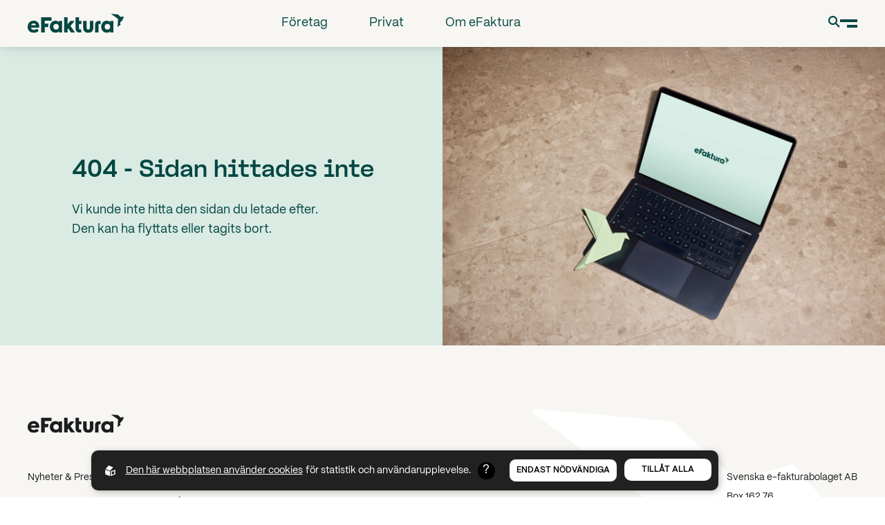

--- FILE ---
content_type: text/html; charset=utf-8
request_url: https://www.e-faktura.com/nyheter/allt-fler-privatpersoner-valjer-att-ta-emot-och-betala-sina-rakningar-via-bankernas-e-fakturatjans-1
body_size: 4809
content:
<!DOCTYPE html>
<html lang="sv">
<head>
    <meta charset="utf-8" />
    <meta name="viewport" content="width=device-width, initial-scale=1.0, user-scalable=no" />
    <meta http-equiv="X-UA-Compatible" content="IE=edge,chrome=1" />
    <link rel="stylesheet" href="/css/css.min.css?v=akrlKYZdVgpoZNbIxagO-I21QA-RINlAH52ECXyR260" />
    <link rel="stylesheet" href="/js/bundle.css?v=p9JdXha9rSNikZ4UjE1b722tmsu5vRDzE4RgnVYQ0TI" />
    <link rel="shortcut icon" type="image/png" href="https://www.e-faktura.com/upl/images/1108942/ikon.webp?t=816283740" />
    <link rel="apple-touch-icon" type="image/png" href="https://www.e-faktura.com/upl/images/1108942/ikon.webp?t=816283740" />
    <link rel="icon" type="image/x-icon" href="https://www.e-faktura.com/upl/images/1108642/efaktura-symbol-pinegreen.svg?t=816168780">

    <!-- Google Tag Manager -->
    <script>
        (function(w,d,s,l,i){w[l]=w[l]||[];w[l].push({'gtm.start':
        new Date().getTime(),event:'gtm.js'});var f=d.getElementsByTagName(s)[0],
        j=d.createElement(s),dl=l!='dataLayer'?'&l='+l:'';j.async=true;j.src=
        'https://www.googletagmanager.com/gtm.js?id='+i+dl;f.parentNode.insertBefore(j,f);
        })(window,document,'script','dataLayer','GTM-N4HDVDQT');
    </script>
    <!-- End Google Tag Manager -->


<title>404 - Sidan hittades inte - Svenska e-fakturabolaget AB</title><script id="ew-cookiebar-manage-script" src="https://app.easyweb.se/js/client/cookiebar.full.management.js"></script><meta name="robots" content="max-image-preview:large" /><meta name="description" content="404 - Sidan hittades inte" /><meta property="og:title" content="404 - Sidan hittades inte - Svenska e-fakturabolaget AB" />
<meta property="og:description" content="404 - Sidan hittades inte" />
<meta property="og:site_name" content="eFaktura" />
</head>

<body class="type-news type-webmodule view-notfound404">

    <!-- Google Tag Manager (noscript) -->
    <noscript>
        <iframe src="https://www.googletagmanager.com/ns.html?id=GTM-N4HDVDQT"
                height="0" width="0" style="display:none;visibility:hidden"></iframe>
    </noscript>
    <!-- End Google Tag Manager (noscript) -->

    

    <header class="header bgcolor-light">

    <a class="btn btn-primary btn-onlyfocusable to-content" href="#page">
        <span>Gå till huvudinnehållet</span>
    </a>


    <div class="content-standard">
        <div class="display-flex align-items-center justify-between">
            <a class="logo" href="/" aria-label="Back to startpage">
    <img src="https://www.e-faktura.com/upl/images/1108664/efaktura-logotyp-pinegreen.svg?t=816172380" alt="eFaktura_Logotyp_PineGreen" />
</a>
            <nav class="nav" id="menu">
    <ul class="main-menu">
            <li class="main-item ">
                <a href="/foretag">
                    F&#xF6;retag
                </a>
                

                
            </li>
            <li class="main-item ">
                <a href="/privat">
                    Privat
                </a>
                

                
            </li>
            <li class="main-item ">
                <a href="/om-oss">
                    Om eFaktura
                </a>
                

                
            </li>

            <li aria-hidden="true" class="burger-item ">
                <a href="/privat">
                    Privat
                </a>
                

                
            </li>
            <li aria-hidden="true" class="burger-item ">
                <a href="/foretag">
                    F&#xF6;retag
                </a>
                

                
            </li>
            <li aria-hidden="true" class="burger-item ">
                <a href="/om-oss">
                    Om eFaktura
                </a>
                

                
            </li>
            <li aria-hidden="true" class="burger-item ">
                <a href="/vanliga-fragor">
                    Vanliga fr&#xE5;gor
                </a>
                

                
            </li>
            <li aria-hidden="true" class="burger-item ">
                <a href="/nyheter">
                    Nyheter &amp; Press
                </a>
                

                
            </li>
            <li aria-hidden="true" class="burger-item ">
                <a href="/dokument">
                    Dokument
                </a>
                

                
            </li>
    </ul>
    <img class="hide" id="burger-logo" src="https://www.e-faktura.com/upl/images/1108131/efaktura-logotyp-dovewhite.svg?t=816092040" alt="eFaktura_Logotyp_DoveWhite" />
    <p class="hide" id="burger-text">Över fem miljoner bankkunder har gjort sitt val. Tillsammans tar vi emot drygt 165 miljoner eFakturor varje år.</p>
</nav>



            <div class="display-flex align-items-center gap-4 justify-end" style="min-width: 200px;">

                <global-search class="global-search-modal">
                    <button type="button" aria-haspopup="dialog" aria-controls="search" aria-label="&#xD6;ppna modal" class="" modal>
                        <i ew-icon="magnifying"></i>
                    </button>
                    <div class="search">
    <form class="search-bar" role="search" aria-label="Sök på webbplatsen" action="/global/search" method="get">
        <label class="sr-only" for="global-search">Sök på sidan</label>
        <input type="search"
               name="q"
               placeholder="Vad söker du?"
               required
               aria-required="true"
               aria-controls="serachResults"
               aria-label="S&#xF6;kf&#xE4;lt"
               class="search-bar-input global-search" />
        <button type="submit" class="search-bar-button" aria-label="S&#xF6;k">
            <i ew-icon="magnifying"></i>
        </button>
    </form>

    <div class="search-container" aria-live="polite" id="serachResults" role="status">
        <p class="size-xs p-3 m-v-z bgcolor-secondary color-main" aria-live="polite" aria-atomic="true">
            <span class="pages-found--true" >
                <span>Sidor hittade:</span>
                <span class="search-amount"></span>
            </span>

            <span class="pages-found--false">Inga sidor hittades</span>
        </p>

        <div class="loader-wrapper">
            <span class="loader"></span>
        </div>

        <div class="search-results">
        </div>

    </div>
</div>
                </global-search>


                <button class="hamburger" open-menu>
                    <span></span>
                    <span></span>
                </button>
            </div>
        </div>

    </div>
</header>
    <main id="page" tabindex="-1">
        <section class="p-standard display-flex align-items-center position-relative hero hero-split bgcolor-secondary   anim-media-wrapper overflow-hidden" inview>
    <div class="content-standard p-smtablet-z">
        <div class="display-grid align-items-center grid-col-2 grid-col-smtablet-1">
            <div class="p-r-10 p-sm-r-5 p-smtablet-r-z hero-text-content">
                <h1 class="size-xl m-b-4 color-pine-green slide-from-bottom" inview>404 - Sidan hittades inte</h1>
                <p class="color-pine-green m-z p-r-10 p-sm-r-5 p-xlphone-r-z slide-from-bottom" inview>Vi kunde inte hitta den sidan du letade efter. Den kan ha flyttats eller tagits bort.</p>
            </div>
            <rellax-items>
                <div class="hero-rellax">
                    <div class="media" data-rellax>
                        <img alt="251015-2025_184_E-faktura_3366" class="ew-media" loading="lazy" src="https://www.e-faktura.com/upl/images/1107406/251015-2025-184-e-faktura-3366_2640_0_1_thumb.webp?t=815742840" />
                    </div>
                </div>
            </rellax-items>


        </div>
    </div>
</section>


    </main>
    <footer class="bgcolor-light  position-relative">
    <div class="content-standard">
        <div class="display-flex direction-column">
            <a href="/" class="logo">
                <img src="https://www.e-faktura.com/upl/images/1108665/efaktura-logotyp-ravenblack.svg?t=816172380" alt="eFaktura_Logotyp_RavenBlack" />
            </a>
        </div>
        <div class="display-flex direction-smtablet-column gap-8 gap-tablet-2 gap-xlphone-z m-t-6 m-tablet-t-4">
            
                <ul class="unstyled-list">
                    <li class="m-b-2">
                        <a class="size-xs" href="/nyheter">Nyheter & Press</a>
                    </li>
                
                    <li class="m-b-2">
                        <a class="size-xs" href="/global/policy">Om webbplatsen</a>
                    </li>
                </ul>
            
                <ul class="unstyled-list">
                    <li class="m-b-2">
                        <a class="size-xs" href="/privat">Privat</a>
                    </li>
                
                    <li class="m-b-2">
                        <a class="size-xs" href="/foretag">Företag</a>
                    </li>
                </ul>
            
                <ul class="unstyled-list">
                    <li class="m-b-2">
                        <a class="size-xs" href="/om-oss">Om oss</a>
                    </li>
                
                    <li class="m-b-2">
                        <a class="size-xs" href="https://www.e-faktura.com/vanliga-fragor">Vanliga frågor</a>
                    </li>
                </ul>
            

            <ul class="footer-office">
                <li><span class="size-xs">Svenska e-fakturabolaget AB</span></li>
                <li><span class="size-xs">Box 162 76</span></li>
                <li><span class="size-xs">103 24 Stockholm</span></li>
                <li><a href="mailto:kansliet@e-faktura.com" class="size-xs">kansliet@e-faktura.com</a></li>
            </ul>

        </div>

        <div class="logo-pattern">
            <i ew-icon="logo-pattern"></i>
        </div>

        <p class="size-xs m-t-5 m-b-z"> &copy; 2026 Svenska e-fakturabolaget AB och får ej användas utan tillåtelse</p>
    </div>

</footer>


    <script src="/js/default.min.js?v=GwBYtfDQCA5HJeWewQHV2oyxmy81f-ZYLoPAGw9tJGg"></script>
    <script src="/js/final.min.js?v=VEbYGwVEPG5Nk_hR3J4hSGTRbAbgoLbnULe6wFKCNnw"></script>
    <script src="https://ea.easyweb.site/ea/eaModule.js" async name="ea" data-ea-uid="5011" type="module"></script>

    
    
<div id="ew-cookiebar-manage"><button aria-label="Cookies" type="button"><svg width="96.433mm" height="108.2mm" version="1.1" viewBox="0 0 96.433 108.2" xmlns="http://www.w3.org/2000/svg" xmlns:cc="http://creativecommons.org/ns#" xmlns:dc="http://purl.org/dc/elements/1.1/" xmlns:rdf="http://www.w3.org/1999/02/22-rdf-syntax-ns#"><defs><clipPath id="clipPath1285"><path d="m109.96 127.26a4.2048 4.2048 0 0 0-4.163 4.2044 4.2048 4.2048 0 0 0 2.1937 3.6928l6e-3 8.1695c2.7e-4 0.48227 0.50572 0.8816 1.1307 0.8816h1.8485c0.62495 0 1.1261-0.38848 1.1281-0.87075l0.0341-8.2517a4.2048 4.2048 0 0 0 2.0681-3.6215 4.2048 4.2048 0 0 0-4.2049-4.2044 4.2048 4.2048 0 0 0-0.0413 0z" display="none" fill="#f00" style="paint-order: stroke; stroke-dasharray: 44, 46; stroke-dashoffset: 0;"></path><path class="powerclip" d="m84.636 115.57h50.716v40.306h-50.716zm25.326 11.695a4.2048 4.2048 0 0 0-4.163 4.2044 4.2048 4.2048 0 0 0 2.1937 3.6928l6e-3 8.1695c2.7e-4 0.48227 0.50572 0.8816 1.1307 0.8816h1.8485c0.62495 0 1.1261-0.38848 1.1281-0.87075l0.0341-8.2517a4.2048 4.2048 0 0 0 2.0681-3.6215 4.2048 4.2048 0 0 0-4.2049-4.2044 4.2048 4.2048 0 0 0-0.0413 0z" fill="#f00" style="paint-order: stroke; stroke-dasharray: 226, 228; stroke-dashoffset: 0;"></path></clipPath></defs><metadata><rdf:rdf><cc:work rdf:about=""><dc:format>image/svg+xml</dc:format><dc:type rdf:resource="http://purl.org/dc/dcmitype/StillImage"></dc:type><dc:title></dc:title></cc:work></rdf:rdf></metadata><g transform = "translate(-61.782 -74.858)" stroke="#fff" stroke-linejoin="round"><path d="m110.07 77.958-43.754 16.02c-2.26 8.5534-8.1906 77.515 43.408 85.977 25.826-3.4018 51.022-28.442 44.288-86.134z" fill="none" stroke-miterlimit="5" stroke-width="6.2" style="stroke-dasharray: 309, 311; stroke-dashoffset: 0;"></path></g></svg></button><span>Cookies</span></div><div id="ew-cookiebar-full"><div class="content-full display-flex justify-between align-items-center direction-tablet-column align-tablet-items-start"><span class="powered-by"><svg xmlns="http://www.w3.org/2000/svg" class="ew-logo" id="a5f436b5-6db3-4e78-89b4-7388d0771f61" data-name="Lager 1" viewBox="0 0 81.1 84.42"><g id="b2215bdf-d691-42ce-8589-6602553924dd" data-name="Lager 2"><g id="f0bbed6e-8e16-4d19-84e3-d7a107a09538" data-name="Layer 1"><path class="path" d="M37.7,82.82a1.54,1.54,0,0,1-1.45,1.61,1.58,1.58,0,0,1-.85-.21L2.3,72.12A3.54,3.54,0,0,1,0,69V35.92c0-1.3,1-1.9,2.3-1.4l33.1,12a3.55,3.55,0,0,1,2.3,3.1Z" transform="translate(0 -0.01)"/><path class="path" d="M3.6,26.22a1.57,1.57,0,0,0,0,2.21,1.64,1.64,0,0,0,.75.39l33,12.5a3.42,3.42,0,0,0,3.7-.9l21.6-25.1a1.57,1.57,0,0,0-.05-2.21,1.64,1.64,0,0,0-.75-.39L28.9.22a3.42,3.42,0,0,0-3.7.9Z" transform="translate(0 -0.01)"/><path class="path" d="M78.8,34.42,45.6,46.52a3.55,3.55,0,0,0-2.3,3.1v33.2a1.54,1.54,0,0,0,1.45,1.61,1.58,1.58,0,0,0,.85-.21l33.2-12.1A3.54,3.54,0,0,0,81.1,69V35.92a1.63,1.63,0,0,0-1.59-1.65A1.74,1.74,0,0,0,78.8,34.42Zm-5.3,29a4.61,4.61,0,0,1-3,4l-16.2,5.9c-1.6.6-3-.2-3-1.9V55.22a4.61,4.61,0,0,1,3-4l16.3-5.9c1.6-.6,3,.2,3,1.9v16.2Z" transform="translate(0 -0.01)"/></g></g></svg></span><div class="text-block"><div class="ew"><p><a class="m-r-1 text-underline" href="/global/policy">Den här webbplatsen använder cookies</a><span>för statistik och användarupplevelse.</span></p></div></div><div class="tooltip"><div class="tooltip-button"></div><div class="tooltip-content"><div class="ew"><p>E-faktura använder cookies för att förbättra din användarupplevelse, för att ge underlag till förbättring och vidareutveckling av hemsidan samt för att kunna rikta mer relevanta erbjudanden till dig.</p><p>Läs gärna vår <a href=/global/policy>personuppgiftspolicy</a>. Om du samtycker till vår användning, välj <b>Tillåt alla</b>. Om du vill ändra ditt val i efterhand hittar du den möjligheten i botten på sidan.</p></div></div></div><div class="choice-container display-flex justify-center align-items-center direction-column position-relative m-tablet-auto m-tablet-v-3 col-tablet-24"><div class="row justify-end col-24 justify-tablet-center direction-tablet-column"><div class="m-l-1 cookie-option"><button data-opt-key="none">Endast nödvändiga</button></div><div class="m-l-1 cookie-option"><button data-opt-key="all">Tillåt alla</button></div></div><div class="hidden row justify-end col-24 justify-tablet-center" id="current-choice-container"><small>Nuvarande val:<strong id="current-choice"></strong></small></div></div></div></div><script data-allow-all="Till&#xE5;t alla" data-filters="^_f|^_g|^unique$" data-only-mandatory="Endast n&#xF6;dv&#xE4;ndiga" id="ew-cookiebar-script" src="https://app.easyweb.se/js/client/cookiebar.full.js"></script><script defer async src="https://login.easyweb.se/stats/ewstats.js" type="text/javascript" id="ewstatsscript" data-ews-id="5011" data-ews-title="404 - Sidan hittades inte" data-ews-nostyle data-ews-nocookie></script></body>
</html>

--- FILE ---
content_type: text/css
request_url: https://www.e-faktura.com/css/css.min.css?v=akrlKYZdVgpoZNbIxagO-I21QA-RINlAH52ECXyR260
body_size: 28404
content:
/*!
 * @author Sphinxly
 * @url https://www.sphinxly.se
 * Copyright 2025 Sphinxly
 */
@charset "UTF-8";:root{--color-black:#1B1E1E;--color-white:#ffffff;--color-main:#054742;--color-secondary:#DAEBE4;--color-light:#F7F6F3;--color-soft:#C7F7BC;--color-sand:#FBFAF8;--color-teal:#5C9482;--color-dove-white:#F7F6F2;--color-fresh-green:#F5FFF0;--color-pine-green:#044742;--font-main:"PP Mori",Arial,sans-serif;--font-header:"Nagel",Arial,sans-serif}.aspect,[style*="--aspect-ratio"]{position:relative;width:100%;height:0;padding-top:calc(100% / (var(--aspect-ratio)))}.aspect>:first-child,[style*="--aspect-ratio"]>:first-child{position:absolute;width:100%;height:100%;top:0;left:0;object-fit:cover}.aspect.ratio-16-9{padding-top:calc(9 / 16 * 100%)}.aspect.ratio-9-16{padding-top:calc(16 / 9 * 100%)}.aspect.ratio-4-3{padding-top:calc(3 / 4 * 100%)}.aspect.ratio-3-4{padding-top:calc(4 / 3 * 100%)}figure{display:block;margin-block-start:0;margin-block-end:0;margin-inline-start:0;margin-inline-end:0}fieldset{border-width:0;padding:0;margin:0}input{outline:0}button{border:none;padding:0;background-color:transparent;outline:0}a,button{cursor:pointer;font-family:inherit;font-size:inherit;color:inherit}.row{display:flex;flex-wrap:wrap}.row *{box-sizing:border-box}.col{flex:1}.col-1{width:calc(4.1666666667% * 1)}.col-2{width:calc(4.1666666667% * 2)}.col-3{width:calc(4.1666666667% * 3)}.col-4{width:calc(4.1666666667% * 4)}.col-5{width:calc(4.1666666667% * 5)}.col-6{width:calc(4.1666666667% * 6)}.col-7{width:calc(4.1666666667% * 7)}.col-8{width:calc(4.1666666667% * 8)}.col-9{width:calc(4.1666666667% * 9)}.col-10{width:calc(4.1666666667% * 10)}.col-11{width:calc(4.1666666667% * 11)}.col-12{width:calc(4.1666666667% * 12)}.col-13{width:calc(4.1666666667% * 13)}.col-14{width:calc(4.1666666667% * 14)}.col-15{width:calc(4.1666666667% * 15)}.col-16{width:calc(4.1666666667% * 16)}.col-17{width:calc(4.1666666667% * 17)}.col-18{width:calc(4.1666666667% * 18)}.col-19{width:calc(4.1666666667% * 19)}.col-20{width:calc(4.1666666667% * 20)}.col-21{width:calc(4.1666666667% * 21)}.col-22{width:calc(4.1666666667% * 22)}.col-23{width:calc(4.1666666667% * 23)}.col-24{width:100%}@media (max-width:1740px){.col-xl-1{width:calc(4.1666666667% * 1)}.col-xl-2{width:calc(4.1666666667% * 2)}.col-xl-3{width:calc(4.1666666667% * 3)}.col-xl-4{width:calc(4.1666666667% * 4)}.col-xl-5{width:calc(4.1666666667% * 5)}.col-xl-6{width:calc(4.1666666667% * 6)}.col-xl-7{width:calc(4.1666666667% * 7)}.col-xl-8{width:calc(4.1666666667% * 8)}.col-xl-9{width:calc(4.1666666667% * 9)}.col-xl-10{width:calc(4.1666666667% * 10)}.col-xl-11{width:calc(4.1666666667% * 11)}.col-xl-12{width:calc(4.1666666667% * 12)}.col-xl-13{width:calc(4.1666666667% * 13)}.col-xl-14{width:calc(4.1666666667% * 14)}.col-xl-15{width:calc(4.1666666667% * 15)}.col-xl-16{width:calc(4.1666666667% * 16)}.col-xl-17{width:calc(4.1666666667% * 17)}.col-xl-18{width:calc(4.1666666667% * 18)}.col-xl-19{width:calc(4.1666666667% * 19)}.col-xl-20{width:calc(4.1666666667% * 20)}.col-xl-21{width:calc(4.1666666667% * 21)}.col-xl-22{width:calc(4.1666666667% * 22)}.col-xl-23{width:calc(4.1666666667% * 23)}.col-xl-24{width:100%}}@media (max-width:1600px){.col-lg-1{width:calc(4.1666666667% * 1)}.col-lg-2{width:calc(4.1666666667% * 2)}.col-lg-3{width:calc(4.1666666667% * 3)}.col-lg-4{width:calc(4.1666666667% * 4)}.col-lg-5{width:calc(4.1666666667% * 5)}.col-lg-6{width:calc(4.1666666667% * 6)}.col-lg-7{width:calc(4.1666666667% * 7)}.col-lg-8{width:calc(4.1666666667% * 8)}.col-lg-9{width:calc(4.1666666667% * 9)}.col-lg-10{width:calc(4.1666666667% * 10)}.col-lg-11{width:calc(4.1666666667% * 11)}.col-lg-12{width:calc(4.1666666667% * 12)}.col-lg-13{width:calc(4.1666666667% * 13)}.col-lg-14{width:calc(4.1666666667% * 14)}.col-lg-15{width:calc(4.1666666667% * 15)}.col-lg-16{width:calc(4.1666666667% * 16)}.col-lg-17{width:calc(4.1666666667% * 17)}.col-lg-18{width:calc(4.1666666667% * 18)}.col-lg-19{width:calc(4.1666666667% * 19)}.col-lg-20{width:calc(4.1666666667% * 20)}.col-lg-21{width:calc(4.1666666667% * 21)}.col-lg-22{width:calc(4.1666666667% * 22)}.col-lg-23{width:calc(4.1666666667% * 23)}.col-lg-24{width:100%}}@media (max-width:1440px){.col-md-1{width:calc(4.1666666667% * 1)}.col-md-2{width:calc(4.1666666667% * 2)}.col-md-3{width:calc(4.1666666667% * 3)}.col-md-4{width:calc(4.1666666667% * 4)}.col-md-5{width:calc(4.1666666667% * 5)}.col-md-6{width:calc(4.1666666667% * 6)}.col-md-7{width:calc(4.1666666667% * 7)}.col-md-8{width:calc(4.1666666667% * 8)}.col-md-9{width:calc(4.1666666667% * 9)}.col-md-10{width:calc(4.1666666667% * 10)}.col-md-11{width:calc(4.1666666667% * 11)}.col-md-12{width:calc(4.1666666667% * 12)}.col-md-13{width:calc(4.1666666667% * 13)}.col-md-14{width:calc(4.1666666667% * 14)}.col-md-15{width:calc(4.1666666667% * 15)}.col-md-16{width:calc(4.1666666667% * 16)}.col-md-17{width:calc(4.1666666667% * 17)}.col-md-18{width:calc(4.1666666667% * 18)}.col-md-19{width:calc(4.1666666667% * 19)}.col-md-20{width:calc(4.1666666667% * 20)}.col-md-21{width:calc(4.1666666667% * 21)}.col-md-22{width:calc(4.1666666667% * 22)}.col-md-23{width:calc(4.1666666667% * 23)}.col-md-24{width:100%}}@media (max-width:1200px){.col-sm-1{width:calc(4.1666666667% * 1)}.col-sm-2{width:calc(4.1666666667% * 2)}.col-sm-3{width:calc(4.1666666667% * 3)}.col-sm-4{width:calc(4.1666666667% * 4)}.col-sm-5{width:calc(4.1666666667% * 5)}.col-sm-6{width:calc(4.1666666667% * 6)}.col-sm-7{width:calc(4.1666666667% * 7)}.col-sm-8{width:calc(4.1666666667% * 8)}.col-sm-9{width:calc(4.1666666667% * 9)}.col-sm-10{width:calc(4.1666666667% * 10)}.col-sm-11{width:calc(4.1666666667% * 11)}.col-sm-12{width:calc(4.1666666667% * 12)}.col-sm-13{width:calc(4.1666666667% * 13)}.col-sm-14{width:calc(4.1666666667% * 14)}.col-sm-15{width:calc(4.1666666667% * 15)}.col-sm-16{width:calc(4.1666666667% * 16)}.col-sm-17{width:calc(4.1666666667% * 17)}.col-sm-18{width:calc(4.1666666667% * 18)}.col-sm-19{width:calc(4.1666666667% * 19)}.col-sm-20{width:calc(4.1666666667% * 20)}.col-sm-21{width:calc(4.1666666667% * 21)}.col-sm-22{width:calc(4.1666666667% * 22)}.col-sm-23{width:calc(4.1666666667% * 23)}.col-sm-24{width:100%}}@media (max-width:1024px){.col-tablet-1{width:calc(4.1666666667% * 1)}.col-tablet-2{width:calc(4.1666666667% * 2)}.col-tablet-3{width:calc(4.1666666667% * 3)}.col-tablet-4{width:calc(4.1666666667% * 4)}.col-tablet-5{width:calc(4.1666666667% * 5)}.col-tablet-6{width:calc(4.1666666667% * 6)}.col-tablet-7{width:calc(4.1666666667% * 7)}.col-tablet-8{width:calc(4.1666666667% * 8)}.col-tablet-9{width:calc(4.1666666667% * 9)}.col-tablet-10{width:calc(4.1666666667% * 10)}.col-tablet-11{width:calc(4.1666666667% * 11)}.col-tablet-12{width:calc(4.1666666667% * 12)}.col-tablet-13{width:calc(4.1666666667% * 13)}.col-tablet-14{width:calc(4.1666666667% * 14)}.col-tablet-15{width:calc(4.1666666667% * 15)}.col-tablet-16{width:calc(4.1666666667% * 16)}.col-tablet-17{width:calc(4.1666666667% * 17)}.col-tablet-18{width:calc(4.1666666667% * 18)}.col-tablet-19{width:calc(4.1666666667% * 19)}.col-tablet-20{width:calc(4.1666666667% * 20)}.col-tablet-21{width:calc(4.1666666667% * 21)}.col-tablet-22{width:calc(4.1666666667% * 22)}.col-tablet-23{width:calc(4.1666666667% * 23)}.col-tablet-24{width:100%}}@media (max-width:870px){.col-mdtablet-1{width:calc(4.1666666667% * 1)}.col-mdtablet-2{width:calc(4.1666666667% * 2)}.col-mdtablet-3{width:calc(4.1666666667% * 3)}.col-mdtablet-4{width:calc(4.1666666667% * 4)}.col-mdtablet-5{width:calc(4.1666666667% * 5)}.col-mdtablet-6{width:calc(4.1666666667% * 6)}.col-mdtablet-7{width:calc(4.1666666667% * 7)}.col-mdtablet-8{width:calc(4.1666666667% * 8)}.col-mdtablet-9{width:calc(4.1666666667% * 9)}.col-mdtablet-10{width:calc(4.1666666667% * 10)}.col-mdtablet-11{width:calc(4.1666666667% * 11)}.col-mdtablet-12{width:calc(4.1666666667% * 12)}.col-mdtablet-13{width:calc(4.1666666667% * 13)}.col-mdtablet-14{width:calc(4.1666666667% * 14)}.col-mdtablet-15{width:calc(4.1666666667% * 15)}.col-mdtablet-16{width:calc(4.1666666667% * 16)}.col-mdtablet-17{width:calc(4.1666666667% * 17)}.col-mdtablet-18{width:calc(4.1666666667% * 18)}.col-mdtablet-19{width:calc(4.1666666667% * 19)}.col-mdtablet-20{width:calc(4.1666666667% * 20)}.col-mdtablet-21{width:calc(4.1666666667% * 21)}.col-mdtablet-22{width:calc(4.1666666667% * 22)}.col-mdtablet-23{width:calc(4.1666666667% * 23)}.col-mdtablet-24{width:100%}}@media (max-width:767px){.col-smtablet-1{width:calc(4.1666666667% * 1)}.col-smtablet-2{width:calc(4.1666666667% * 2)}.col-smtablet-3{width:calc(4.1666666667% * 3)}.col-smtablet-4{width:calc(4.1666666667% * 4)}.col-smtablet-5{width:calc(4.1666666667% * 5)}.col-smtablet-6{width:calc(4.1666666667% * 6)}.col-smtablet-7{width:calc(4.1666666667% * 7)}.col-smtablet-8{width:calc(4.1666666667% * 8)}.col-smtablet-9{width:calc(4.1666666667% * 9)}.col-smtablet-10{width:calc(4.1666666667% * 10)}.col-smtablet-11{width:calc(4.1666666667% * 11)}.col-smtablet-12{width:calc(4.1666666667% * 12)}.col-smtablet-13{width:calc(4.1666666667% * 13)}.col-smtablet-14{width:calc(4.1666666667% * 14)}.col-smtablet-15{width:calc(4.1666666667% * 15)}.col-smtablet-16{width:calc(4.1666666667% * 16)}.col-smtablet-17{width:calc(4.1666666667% * 17)}.col-smtablet-18{width:calc(4.1666666667% * 18)}.col-smtablet-19{width:calc(4.1666666667% * 19)}.col-smtablet-20{width:calc(4.1666666667% * 20)}.col-smtablet-21{width:calc(4.1666666667% * 21)}.col-smtablet-22{width:calc(4.1666666667% * 22)}.col-smtablet-23{width:calc(4.1666666667% * 23)}.col-smtablet-24{width:100%}}@media (max-width:680px){.col-xlphone-1{width:calc(4.1666666667% * 1)}.col-xlphone-2{width:calc(4.1666666667% * 2)}.col-xlphone-3{width:calc(4.1666666667% * 3)}.col-xlphone-4{width:calc(4.1666666667% * 4)}.col-xlphone-5{width:calc(4.1666666667% * 5)}.col-xlphone-6{width:calc(4.1666666667% * 6)}.col-xlphone-7{width:calc(4.1666666667% * 7)}.col-xlphone-8{width:calc(4.1666666667% * 8)}.col-xlphone-9{width:calc(4.1666666667% * 9)}.col-xlphone-10{width:calc(4.1666666667% * 10)}.col-xlphone-11{width:calc(4.1666666667% * 11)}.col-xlphone-12{width:calc(4.1666666667% * 12)}.col-xlphone-13{width:calc(4.1666666667% * 13)}.col-xlphone-14{width:calc(4.1666666667% * 14)}.col-xlphone-15{width:calc(4.1666666667% * 15)}.col-xlphone-16{width:calc(4.1666666667% * 16)}.col-xlphone-17{width:calc(4.1666666667% * 17)}.col-xlphone-18{width:calc(4.1666666667% * 18)}.col-xlphone-19{width:calc(4.1666666667% * 19)}.col-xlphone-20{width:calc(4.1666666667% * 20)}.col-xlphone-21{width:calc(4.1666666667% * 21)}.col-xlphone-22{width:calc(4.1666666667% * 22)}.col-xlphone-23{width:calc(4.1666666667% * 23)}.col-xlphone-24{width:100%}}@media (max-width:550px){.col-lgphone-1{width:calc(4.1666666667% * 1)}.col-lgphone-2{width:calc(4.1666666667% * 2)}.col-lgphone-3{width:calc(4.1666666667% * 3)}.col-lgphone-4{width:calc(4.1666666667% * 4)}.col-lgphone-5{width:calc(4.1666666667% * 5)}.col-lgphone-6{width:calc(4.1666666667% * 6)}.col-lgphone-7{width:calc(4.1666666667% * 7)}.col-lgphone-8{width:calc(4.1666666667% * 8)}.col-lgphone-9{width:calc(4.1666666667% * 9)}.col-lgphone-10{width:calc(4.1666666667% * 10)}.col-lgphone-11{width:calc(4.1666666667% * 11)}.col-lgphone-12{width:calc(4.1666666667% * 12)}.col-lgphone-13{width:calc(4.1666666667% * 13)}.col-lgphone-14{width:calc(4.1666666667% * 14)}.col-lgphone-15{width:calc(4.1666666667% * 15)}.col-lgphone-16{width:calc(4.1666666667% * 16)}.col-lgphone-17{width:calc(4.1666666667% * 17)}.col-lgphone-18{width:calc(4.1666666667% * 18)}.col-lgphone-19{width:calc(4.1666666667% * 19)}.col-lgphone-20{width:calc(4.1666666667% * 20)}.col-lgphone-21{width:calc(4.1666666667% * 21)}.col-lgphone-22{width:calc(4.1666666667% * 22)}.col-lgphone-23{width:calc(4.1666666667% * 23)}.col-lgphone-24{width:100%}}@media (max-width:430px){.col-mdphone-1{width:calc(4.1666666667% * 1)}.col-mdphone-2{width:calc(4.1666666667% * 2)}.col-mdphone-3{width:calc(4.1666666667% * 3)}.col-mdphone-4{width:calc(4.1666666667% * 4)}.col-mdphone-5{width:calc(4.1666666667% * 5)}.col-mdphone-6{width:calc(4.1666666667% * 6)}.col-mdphone-7{width:calc(4.1666666667% * 7)}.col-mdphone-8{width:calc(4.1666666667% * 8)}.col-mdphone-9{width:calc(4.1666666667% * 9)}.col-mdphone-10{width:calc(4.1666666667% * 10)}.col-mdphone-11{width:calc(4.1666666667% * 11)}.col-mdphone-12{width:calc(4.1666666667% * 12)}.col-mdphone-13{width:calc(4.1666666667% * 13)}.col-mdphone-14{width:calc(4.1666666667% * 14)}.col-mdphone-15{width:calc(4.1666666667% * 15)}.col-mdphone-16{width:calc(4.1666666667% * 16)}.col-mdphone-17{width:calc(4.1666666667% * 17)}.col-mdphone-18{width:calc(4.1666666667% * 18)}.col-mdphone-19{width:calc(4.1666666667% * 19)}.col-mdphone-20{width:calc(4.1666666667% * 20)}.col-mdphone-21{width:calc(4.1666666667% * 21)}.col-mdphone-22{width:calc(4.1666666667% * 22)}.col-mdphone-23{width:calc(4.1666666667% * 23)}.col-mdphone-24{width:100%}}@media (max-width:374px){.col-smphone-1{width:calc(4.1666666667% * 1)}.col-smphone-2{width:calc(4.1666666667% * 2)}.col-smphone-3{width:calc(4.1666666667% * 3)}.col-smphone-4{width:calc(4.1666666667% * 4)}.col-smphone-5{width:calc(4.1666666667% * 5)}.col-smphone-6{width:calc(4.1666666667% * 6)}.col-smphone-7{width:calc(4.1666666667% * 7)}.col-smphone-8{width:calc(4.1666666667% * 8)}.col-smphone-9{width:calc(4.1666666667% * 9)}.col-smphone-10{width:calc(4.1666666667% * 10)}.col-smphone-11{width:calc(4.1666666667% * 11)}.col-smphone-12{width:calc(4.1666666667% * 12)}.col-smphone-13{width:calc(4.1666666667% * 13)}.col-smphone-14{width:calc(4.1666666667% * 14)}.col-smphone-15{width:calc(4.1666666667% * 15)}.col-smphone-16{width:calc(4.1666666667% * 16)}.col-smphone-17{width:calc(4.1666666667% * 17)}.col-smphone-18{width:calc(4.1666666667% * 18)}.col-smphone-19{width:calc(4.1666666667% * 19)}.col-smphone-20{width:calc(4.1666666667% * 20)}.col-smphone-21{width:calc(4.1666666667% * 21)}.col-smphone-22{width:calc(4.1666666667% * 22)}.col-smphone-23{width:calc(4.1666666667% * 23)}.col-smphone-24{width:100%}}@media (max-width:359px){.col-miniphone-1{width:calc(4.1666666667% * 1)}.col-miniphone-2{width:calc(4.1666666667% * 2)}.col-miniphone-3{width:calc(4.1666666667% * 3)}.col-miniphone-4{width:calc(4.1666666667% * 4)}.col-miniphone-5{width:calc(4.1666666667% * 5)}.col-miniphone-6{width:calc(4.1666666667% * 6)}.col-miniphone-7{width:calc(4.1666666667% * 7)}.col-miniphone-8{width:calc(4.1666666667% * 8)}.col-miniphone-9{width:calc(4.1666666667% * 9)}.col-miniphone-10{width:calc(4.1666666667% * 10)}.col-miniphone-11{width:calc(4.1666666667% * 11)}.col-miniphone-12{width:calc(4.1666666667% * 12)}.col-miniphone-13{width:calc(4.1666666667% * 13)}.col-miniphone-14{width:calc(4.1666666667% * 14)}.col-miniphone-15{width:calc(4.1666666667% * 15)}.col-miniphone-16{width:calc(4.1666666667% * 16)}.col-miniphone-17{width:calc(4.1666666667% * 17)}.col-miniphone-18{width:calc(4.1666666667% * 18)}.col-miniphone-19{width:calc(4.1666666667% * 19)}.col-miniphone-20{width:calc(4.1666666667% * 20)}.col-miniphone-21{width:calc(4.1666666667% * 21)}.col-miniphone-22{width:calc(4.1666666667% * 22)}.col-miniphone-23{width:calc(4.1666666667% * 23)}.col-miniphone-24{width:100%}}body *{box-sizing:border-box}.gap-col-md{grid-column-gap:30px}.gap-col-xl{grid-column-gap:100px}@media (max-width:1200px){.gap-col-xl{grid-column-gap:50px}}@media (max-width:1024px){.gap-col-xl{grid-column-gap:30px}}.gap-col-1{grid-column-gap:4px}.gap-col-2{grid-column-gap:8px}.gap-col-3{grid-column-gap:16px}.gap-col-4{grid-column-gap:24px}.gap-col-5{grid-column-gap:32px}.gap-col-6{grid-column-gap:40px}.gap-col-7{grid-column-gap:64px}.gap-col-8{grid-column-gap:80px}.gap-col-9{grid-column-gap:96px}.gap-col-10{grid-column-gap:112px}.gap-col-z{grid-column-gap:0}.gap-row-md{grid-row-gap:30px}.gap-row-xl{grid-row-gap:80px}@media (max-width:870px){.gap-row-xl{grid-row-gap:40px}}.gap-row-1{grid-row-gap:4px}.gap-row-2{grid-row-gap:8px}.gap-row-3{grid-row-gap:16px}.gap-row-4{grid-row-gap:24px}.gap-row-5{grid-row-gap:32px}.gap-row-6{grid-row-gap:40px}.gap-row-7{grid-row-gap:64px}.gap-row-8{grid-row-gap:80px}.gap-row-9{grid-row-gap:96px}.gap-row-10{grid-row-gap:112px}.gap-row-z{grid-row-gap:0}.grid-col-1{grid-template-columns:repeat(1,1fr)}.grid-col-2{grid-template-columns:repeat(2,1fr)}.grid-col-3{grid-template-columns:repeat(3,1fr)}.grid-col-4{grid-template-columns:repeat(4,1fr)}.grid-col-5{grid-template-columns:repeat(5,1fr)}.grid-col-6{grid-template-columns:repeat(6,1fr)}.grid-col-7{grid-template-columns:repeat(7,1fr)}.grid-col-8{grid-template-columns:repeat(8,1fr)}.grid-col-9{grid-template-columns:repeat(9,1fr)}.grid-col-10{grid-template-columns:repeat(10,1fr)}.grid-col-11{grid-template-columns:repeat(11,1fr)}.grid-col-12{grid-template-columns:repeat(12,1fr)}.grid-col-13{grid-template-columns:repeat(13,1fr)}.grid-col-14{grid-template-columns:repeat(14,1fr)}.grid-col-15{grid-template-columns:repeat(15,1fr)}.grid-col-16{grid-template-columns:repeat(16,1fr)}.grid-col-17{grid-template-columns:repeat(17,1fr)}.grid-col-18{grid-template-columns:repeat(18,1fr)}.grid-col-19{grid-template-columns:repeat(19,1fr)}.grid-col-20{grid-template-columns:repeat(20,1fr)}.grid-col-21{grid-template-columns:repeat(21,1fr)}.grid-col-22{grid-template-columns:repeat(22,1fr)}.grid-col-23{grid-template-columns:repeat(23,1fr)}.grid-col-24{grid-template-columns:repeat(24,1fr)}@media (max-width:1740px){.grid-col-xl-1{grid-template-columns:repeat(1,1fr)}.grid-col-xl-2{grid-template-columns:repeat(2,1fr)}.grid-col-xl-3{grid-template-columns:repeat(3,1fr)}.grid-col-xl-4{grid-template-columns:repeat(4,1fr)}.grid-col-xl-5{grid-template-columns:repeat(5,1fr)}.grid-col-xl-6{grid-template-columns:repeat(6,1fr)}.grid-col-xl-7{grid-template-columns:repeat(7,1fr)}.grid-col-xl-8{grid-template-columns:repeat(8,1fr)}.grid-col-xl-9{grid-template-columns:repeat(9,1fr)}.grid-col-xl-10{grid-template-columns:repeat(10,1fr)}.grid-col-xl-11{grid-template-columns:repeat(11,1fr)}.grid-col-xl-12{grid-template-columns:repeat(12,1fr)}.grid-col-xl-13{grid-template-columns:repeat(13,1fr)}.grid-col-xl-14{grid-template-columns:repeat(14,1fr)}.grid-col-xl-15{grid-template-columns:repeat(15,1fr)}.grid-col-xl-16{grid-template-columns:repeat(16,1fr)}.grid-col-xl-17{grid-template-columns:repeat(17,1fr)}.grid-col-xl-18{grid-template-columns:repeat(18,1fr)}.grid-col-xl-19{grid-template-columns:repeat(19,1fr)}.grid-col-xl-20{grid-template-columns:repeat(20,1fr)}.grid-col-xl-21{grid-template-columns:repeat(21,1fr)}.grid-col-xl-22{grid-template-columns:repeat(22,1fr)}.grid-col-xl-23{grid-template-columns:repeat(23,1fr)}.grid-col-xl-24{grid-template-columns:repeat(24,1fr)}}@media (max-width:1600px){.grid-col-lg-1{grid-template-columns:repeat(1,1fr)}.grid-col-lg-2{grid-template-columns:repeat(2,1fr)}.grid-col-lg-3{grid-template-columns:repeat(3,1fr)}.grid-col-lg-4{grid-template-columns:repeat(4,1fr)}.grid-col-lg-5{grid-template-columns:repeat(5,1fr)}.grid-col-lg-6{grid-template-columns:repeat(6,1fr)}.grid-col-lg-7{grid-template-columns:repeat(7,1fr)}.grid-col-lg-8{grid-template-columns:repeat(8,1fr)}.grid-col-lg-9{grid-template-columns:repeat(9,1fr)}.grid-col-lg-10{grid-template-columns:repeat(10,1fr)}.grid-col-lg-11{grid-template-columns:repeat(11,1fr)}.grid-col-lg-12{grid-template-columns:repeat(12,1fr)}.grid-col-lg-13{grid-template-columns:repeat(13,1fr)}.grid-col-lg-14{grid-template-columns:repeat(14,1fr)}.grid-col-lg-15{grid-template-columns:repeat(15,1fr)}.grid-col-lg-16{grid-template-columns:repeat(16,1fr)}.grid-col-lg-17{grid-template-columns:repeat(17,1fr)}.grid-col-lg-18{grid-template-columns:repeat(18,1fr)}.grid-col-lg-19{grid-template-columns:repeat(19,1fr)}.grid-col-lg-20{grid-template-columns:repeat(20,1fr)}.grid-col-lg-21{grid-template-columns:repeat(21,1fr)}.grid-col-lg-22{grid-template-columns:repeat(22,1fr)}.grid-col-lg-23{grid-template-columns:repeat(23,1fr)}.grid-col-lg-24{grid-template-columns:repeat(24,1fr)}}@media (max-width:1440px){.grid-col-md-1{grid-template-columns:repeat(1,1fr)}.grid-col-md-2{grid-template-columns:repeat(2,1fr)}.grid-col-md-3{grid-template-columns:repeat(3,1fr)}.grid-col-md-4{grid-template-columns:repeat(4,1fr)}.grid-col-md-5{grid-template-columns:repeat(5,1fr)}.grid-col-md-6{grid-template-columns:repeat(6,1fr)}.grid-col-md-7{grid-template-columns:repeat(7,1fr)}.grid-col-md-8{grid-template-columns:repeat(8,1fr)}.grid-col-md-9{grid-template-columns:repeat(9,1fr)}.grid-col-md-10{grid-template-columns:repeat(10,1fr)}.grid-col-md-11{grid-template-columns:repeat(11,1fr)}.grid-col-md-12{grid-template-columns:repeat(12,1fr)}.grid-col-md-13{grid-template-columns:repeat(13,1fr)}.grid-col-md-14{grid-template-columns:repeat(14,1fr)}.grid-col-md-15{grid-template-columns:repeat(15,1fr)}.grid-col-md-16{grid-template-columns:repeat(16,1fr)}.grid-col-md-17{grid-template-columns:repeat(17,1fr)}.grid-col-md-18{grid-template-columns:repeat(18,1fr)}.grid-col-md-19{grid-template-columns:repeat(19,1fr)}.grid-col-md-20{grid-template-columns:repeat(20,1fr)}.grid-col-md-21{grid-template-columns:repeat(21,1fr)}.grid-col-md-22{grid-template-columns:repeat(22,1fr)}.grid-col-md-23{grid-template-columns:repeat(23,1fr)}.grid-col-md-24{grid-template-columns:repeat(24,1fr)}}@media (max-width:1200px){.grid-col-sm-1{grid-template-columns:repeat(1,1fr)}.grid-col-sm-2{grid-template-columns:repeat(2,1fr)}.grid-col-sm-3{grid-template-columns:repeat(3,1fr)}.grid-col-sm-4{grid-template-columns:repeat(4,1fr)}.grid-col-sm-5{grid-template-columns:repeat(5,1fr)}.grid-col-sm-6{grid-template-columns:repeat(6,1fr)}.grid-col-sm-7{grid-template-columns:repeat(7,1fr)}.grid-col-sm-8{grid-template-columns:repeat(8,1fr)}.grid-col-sm-9{grid-template-columns:repeat(9,1fr)}.grid-col-sm-10{grid-template-columns:repeat(10,1fr)}.grid-col-sm-11{grid-template-columns:repeat(11,1fr)}.grid-col-sm-12{grid-template-columns:repeat(12,1fr)}.grid-col-sm-13{grid-template-columns:repeat(13,1fr)}.grid-col-sm-14{grid-template-columns:repeat(14,1fr)}.grid-col-sm-15{grid-template-columns:repeat(15,1fr)}.grid-col-sm-16{grid-template-columns:repeat(16,1fr)}.grid-col-sm-17{grid-template-columns:repeat(17,1fr)}.grid-col-sm-18{grid-template-columns:repeat(18,1fr)}.grid-col-sm-19{grid-template-columns:repeat(19,1fr)}.grid-col-sm-20{grid-template-columns:repeat(20,1fr)}.grid-col-sm-21{grid-template-columns:repeat(21,1fr)}.grid-col-sm-22{grid-template-columns:repeat(22,1fr)}.grid-col-sm-23{grid-template-columns:repeat(23,1fr)}.grid-col-sm-24{grid-template-columns:repeat(24,1fr)}}@media (max-width:1024px){.grid-col-tablet-1{grid-template-columns:repeat(1,1fr)}.grid-col-tablet-2{grid-template-columns:repeat(2,1fr)}.grid-col-tablet-3{grid-template-columns:repeat(3,1fr)}.grid-col-tablet-4{grid-template-columns:repeat(4,1fr)}.grid-col-tablet-5{grid-template-columns:repeat(5,1fr)}.grid-col-tablet-6{grid-template-columns:repeat(6,1fr)}.grid-col-tablet-7{grid-template-columns:repeat(7,1fr)}.grid-col-tablet-8{grid-template-columns:repeat(8,1fr)}.grid-col-tablet-9{grid-template-columns:repeat(9,1fr)}.grid-col-tablet-10{grid-template-columns:repeat(10,1fr)}.grid-col-tablet-11{grid-template-columns:repeat(11,1fr)}.grid-col-tablet-12{grid-template-columns:repeat(12,1fr)}.grid-col-tablet-13{grid-template-columns:repeat(13,1fr)}.grid-col-tablet-14{grid-template-columns:repeat(14,1fr)}.grid-col-tablet-15{grid-template-columns:repeat(15,1fr)}.grid-col-tablet-16{grid-template-columns:repeat(16,1fr)}.grid-col-tablet-17{grid-template-columns:repeat(17,1fr)}.grid-col-tablet-18{grid-template-columns:repeat(18,1fr)}.grid-col-tablet-19{grid-template-columns:repeat(19,1fr)}.grid-col-tablet-20{grid-template-columns:repeat(20,1fr)}.grid-col-tablet-21{grid-template-columns:repeat(21,1fr)}.grid-col-tablet-22{grid-template-columns:repeat(22,1fr)}.grid-col-tablet-23{grid-template-columns:repeat(23,1fr)}.grid-col-tablet-24{grid-template-columns:repeat(24,1fr)}}@media (max-width:870px){.grid-col-mdtablet-1{grid-template-columns:repeat(1,1fr)}.grid-col-mdtablet-2{grid-template-columns:repeat(2,1fr)}.grid-col-mdtablet-3{grid-template-columns:repeat(3,1fr)}.grid-col-mdtablet-4{grid-template-columns:repeat(4,1fr)}.grid-col-mdtablet-5{grid-template-columns:repeat(5,1fr)}.grid-col-mdtablet-6{grid-template-columns:repeat(6,1fr)}.grid-col-mdtablet-7{grid-template-columns:repeat(7,1fr)}.grid-col-mdtablet-8{grid-template-columns:repeat(8,1fr)}.grid-col-mdtablet-9{grid-template-columns:repeat(9,1fr)}.grid-col-mdtablet-10{grid-template-columns:repeat(10,1fr)}.grid-col-mdtablet-11{grid-template-columns:repeat(11,1fr)}.grid-col-mdtablet-12{grid-template-columns:repeat(12,1fr)}.grid-col-mdtablet-13{grid-template-columns:repeat(13,1fr)}.grid-col-mdtablet-14{grid-template-columns:repeat(14,1fr)}.grid-col-mdtablet-15{grid-template-columns:repeat(15,1fr)}.grid-col-mdtablet-16{grid-template-columns:repeat(16,1fr)}.grid-col-mdtablet-17{grid-template-columns:repeat(17,1fr)}.grid-col-mdtablet-18{grid-template-columns:repeat(18,1fr)}.grid-col-mdtablet-19{grid-template-columns:repeat(19,1fr)}.grid-col-mdtablet-20{grid-template-columns:repeat(20,1fr)}.grid-col-mdtablet-21{grid-template-columns:repeat(21,1fr)}.grid-col-mdtablet-22{grid-template-columns:repeat(22,1fr)}.grid-col-mdtablet-23{grid-template-columns:repeat(23,1fr)}.grid-col-mdtablet-24{grid-template-columns:repeat(24,1fr)}}@media (max-width:767px){.grid-col-smtablet-1{grid-template-columns:repeat(1,1fr)}.grid-col-smtablet-2{grid-template-columns:repeat(2,1fr)}.grid-col-smtablet-3{grid-template-columns:repeat(3,1fr)}.grid-col-smtablet-4{grid-template-columns:repeat(4,1fr)}.grid-col-smtablet-5{grid-template-columns:repeat(5,1fr)}.grid-col-smtablet-6{grid-template-columns:repeat(6,1fr)}.grid-col-smtablet-7{grid-template-columns:repeat(7,1fr)}.grid-col-smtablet-8{grid-template-columns:repeat(8,1fr)}.grid-col-smtablet-9{grid-template-columns:repeat(9,1fr)}.grid-col-smtablet-10{grid-template-columns:repeat(10,1fr)}.grid-col-smtablet-11{grid-template-columns:repeat(11,1fr)}.grid-col-smtablet-12{grid-template-columns:repeat(12,1fr)}.grid-col-smtablet-13{grid-template-columns:repeat(13,1fr)}.grid-col-smtablet-14{grid-template-columns:repeat(14,1fr)}.grid-col-smtablet-15{grid-template-columns:repeat(15,1fr)}.grid-col-smtablet-16{grid-template-columns:repeat(16,1fr)}.grid-col-smtablet-17{grid-template-columns:repeat(17,1fr)}.grid-col-smtablet-18{grid-template-columns:repeat(18,1fr)}.grid-col-smtablet-19{grid-template-columns:repeat(19,1fr)}.grid-col-smtablet-20{grid-template-columns:repeat(20,1fr)}.grid-col-smtablet-21{grid-template-columns:repeat(21,1fr)}.grid-col-smtablet-22{grid-template-columns:repeat(22,1fr)}.grid-col-smtablet-23{grid-template-columns:repeat(23,1fr)}.grid-col-smtablet-24{grid-template-columns:repeat(24,1fr)}}@media (max-width:680px){.grid-col-xlphone-1{grid-template-columns:repeat(1,1fr)}.grid-col-xlphone-2{grid-template-columns:repeat(2,1fr)}.grid-col-xlphone-3{grid-template-columns:repeat(3,1fr)}.grid-col-xlphone-4{grid-template-columns:repeat(4,1fr)}.grid-col-xlphone-5{grid-template-columns:repeat(5,1fr)}.grid-col-xlphone-6{grid-template-columns:repeat(6,1fr)}.grid-col-xlphone-7{grid-template-columns:repeat(7,1fr)}.grid-col-xlphone-8{grid-template-columns:repeat(8,1fr)}.grid-col-xlphone-9{grid-template-columns:repeat(9,1fr)}.grid-col-xlphone-10{grid-template-columns:repeat(10,1fr)}.grid-col-xlphone-11{grid-template-columns:repeat(11,1fr)}.grid-col-xlphone-12{grid-template-columns:repeat(12,1fr)}.grid-col-xlphone-13{grid-template-columns:repeat(13,1fr)}.grid-col-xlphone-14{grid-template-columns:repeat(14,1fr)}.grid-col-xlphone-15{grid-template-columns:repeat(15,1fr)}.grid-col-xlphone-16{grid-template-columns:repeat(16,1fr)}.grid-col-xlphone-17{grid-template-columns:repeat(17,1fr)}.grid-col-xlphone-18{grid-template-columns:repeat(18,1fr)}.grid-col-xlphone-19{grid-template-columns:repeat(19,1fr)}.grid-col-xlphone-20{grid-template-columns:repeat(20,1fr)}.grid-col-xlphone-21{grid-template-columns:repeat(21,1fr)}.grid-col-xlphone-22{grid-template-columns:repeat(22,1fr)}.grid-col-xlphone-23{grid-template-columns:repeat(23,1fr)}.grid-col-xlphone-24{grid-template-columns:repeat(24,1fr)}}@media (max-width:550px){.grid-col-lgphone-1{grid-template-columns:repeat(1,1fr)}.grid-col-lgphone-2{grid-template-columns:repeat(2,1fr)}.grid-col-lgphone-3{grid-template-columns:repeat(3,1fr)}.grid-col-lgphone-4{grid-template-columns:repeat(4,1fr)}.grid-col-lgphone-5{grid-template-columns:repeat(5,1fr)}.grid-col-lgphone-6{grid-template-columns:repeat(6,1fr)}.grid-col-lgphone-7{grid-template-columns:repeat(7,1fr)}.grid-col-lgphone-8{grid-template-columns:repeat(8,1fr)}.grid-col-lgphone-9{grid-template-columns:repeat(9,1fr)}.grid-col-lgphone-10{grid-template-columns:repeat(10,1fr)}.grid-col-lgphone-11{grid-template-columns:repeat(11,1fr)}.grid-col-lgphone-12{grid-template-columns:repeat(12,1fr)}.grid-col-lgphone-13{grid-template-columns:repeat(13,1fr)}.grid-col-lgphone-14{grid-template-columns:repeat(14,1fr)}.grid-col-lgphone-15{grid-template-columns:repeat(15,1fr)}.grid-col-lgphone-16{grid-template-columns:repeat(16,1fr)}.grid-col-lgphone-17{grid-template-columns:repeat(17,1fr)}.grid-col-lgphone-18{grid-template-columns:repeat(18,1fr)}.grid-col-lgphone-19{grid-template-columns:repeat(19,1fr)}.grid-col-lgphone-20{grid-template-columns:repeat(20,1fr)}.grid-col-lgphone-21{grid-template-columns:repeat(21,1fr)}.grid-col-lgphone-22{grid-template-columns:repeat(22,1fr)}.grid-col-lgphone-23{grid-template-columns:repeat(23,1fr)}.grid-col-lgphone-24{grid-template-columns:repeat(24,1fr)}}@media (max-width:430px){.grid-col-mdphone-1{grid-template-columns:repeat(1,1fr)}.grid-col-mdphone-2{grid-template-columns:repeat(2,1fr)}.grid-col-mdphone-3{grid-template-columns:repeat(3,1fr)}.grid-col-mdphone-4{grid-template-columns:repeat(4,1fr)}.grid-col-mdphone-5{grid-template-columns:repeat(5,1fr)}.grid-col-mdphone-6{grid-template-columns:repeat(6,1fr)}.grid-col-mdphone-7{grid-template-columns:repeat(7,1fr)}.grid-col-mdphone-8{grid-template-columns:repeat(8,1fr)}.grid-col-mdphone-9{grid-template-columns:repeat(9,1fr)}.grid-col-mdphone-10{grid-template-columns:repeat(10,1fr)}.grid-col-mdphone-11{grid-template-columns:repeat(11,1fr)}.grid-col-mdphone-12{grid-template-columns:repeat(12,1fr)}.grid-col-mdphone-13{grid-template-columns:repeat(13,1fr)}.grid-col-mdphone-14{grid-template-columns:repeat(14,1fr)}.grid-col-mdphone-15{grid-template-columns:repeat(15,1fr)}.grid-col-mdphone-16{grid-template-columns:repeat(16,1fr)}.grid-col-mdphone-17{grid-template-columns:repeat(17,1fr)}.grid-col-mdphone-18{grid-template-columns:repeat(18,1fr)}.grid-col-mdphone-19{grid-template-columns:repeat(19,1fr)}.grid-col-mdphone-20{grid-template-columns:repeat(20,1fr)}.grid-col-mdphone-21{grid-template-columns:repeat(21,1fr)}.grid-col-mdphone-22{grid-template-columns:repeat(22,1fr)}.grid-col-mdphone-23{grid-template-columns:repeat(23,1fr)}.grid-col-mdphone-24{grid-template-columns:repeat(24,1fr)}}@media (max-width:374px){.grid-col-smphone-1{grid-template-columns:repeat(1,1fr)}.grid-col-smphone-2{grid-template-columns:repeat(2,1fr)}.grid-col-smphone-3{grid-template-columns:repeat(3,1fr)}.grid-col-smphone-4{grid-template-columns:repeat(4,1fr)}.grid-col-smphone-5{grid-template-columns:repeat(5,1fr)}.grid-col-smphone-6{grid-template-columns:repeat(6,1fr)}.grid-col-smphone-7{grid-template-columns:repeat(7,1fr)}.grid-col-smphone-8{grid-template-columns:repeat(8,1fr)}.grid-col-smphone-9{grid-template-columns:repeat(9,1fr)}.grid-col-smphone-10{grid-template-columns:repeat(10,1fr)}.grid-col-smphone-11{grid-template-columns:repeat(11,1fr)}.grid-col-smphone-12{grid-template-columns:repeat(12,1fr)}.grid-col-smphone-13{grid-template-columns:repeat(13,1fr)}.grid-col-smphone-14{grid-template-columns:repeat(14,1fr)}.grid-col-smphone-15{grid-template-columns:repeat(15,1fr)}.grid-col-smphone-16{grid-template-columns:repeat(16,1fr)}.grid-col-smphone-17{grid-template-columns:repeat(17,1fr)}.grid-col-smphone-18{grid-template-columns:repeat(18,1fr)}.grid-col-smphone-19{grid-template-columns:repeat(19,1fr)}.grid-col-smphone-20{grid-template-columns:repeat(20,1fr)}.grid-col-smphone-21{grid-template-columns:repeat(21,1fr)}.grid-col-smphone-22{grid-template-columns:repeat(22,1fr)}.grid-col-smphone-23{grid-template-columns:repeat(23,1fr)}.grid-col-smphone-24{grid-template-columns:repeat(24,1fr)}}@media (max-width:359px){.grid-col-miniphone-1{grid-template-columns:repeat(1,1fr)}.grid-col-miniphone-2{grid-template-columns:repeat(2,1fr)}.grid-col-miniphone-3{grid-template-columns:repeat(3,1fr)}.grid-col-miniphone-4{grid-template-columns:repeat(4,1fr)}.grid-col-miniphone-5{grid-template-columns:repeat(5,1fr)}.grid-col-miniphone-6{grid-template-columns:repeat(6,1fr)}.grid-col-miniphone-7{grid-template-columns:repeat(7,1fr)}.grid-col-miniphone-8{grid-template-columns:repeat(8,1fr)}.grid-col-miniphone-9{grid-template-columns:repeat(9,1fr)}.grid-col-miniphone-10{grid-template-columns:repeat(10,1fr)}.grid-col-miniphone-11{grid-template-columns:repeat(11,1fr)}.grid-col-miniphone-12{grid-template-columns:repeat(12,1fr)}.grid-col-miniphone-13{grid-template-columns:repeat(13,1fr)}.grid-col-miniphone-14{grid-template-columns:repeat(14,1fr)}.grid-col-miniphone-15{grid-template-columns:repeat(15,1fr)}.grid-col-miniphone-16{grid-template-columns:repeat(16,1fr)}.grid-col-miniphone-17{grid-template-columns:repeat(17,1fr)}.grid-col-miniphone-18{grid-template-columns:repeat(18,1fr)}.grid-col-miniphone-19{grid-template-columns:repeat(19,1fr)}.grid-col-miniphone-20{grid-template-columns:repeat(20,1fr)}.grid-col-miniphone-21{grid-template-columns:repeat(21,1fr)}.grid-col-miniphone-22{grid-template-columns:repeat(22,1fr)}.grid-col-miniphone-23{grid-template-columns:repeat(23,1fr)}.grid-col-miniphone-24{grid-template-columns:repeat(24,1fr)}}section.m-large{margin:120px 0}@media (max-width:870px){section.m-large{margin:80px 0}}@media (max-width:550px){section.m-large{margin:60px 0}}section.m-standard{margin:100px 0}@media (max-width:870px){section.m-standard{margin:90px 0}}@media (max-width:550px){section.m-standard{margin:80px 0}}section.m-small{margin:60px 0}@media (max-width:870px){section.m-small{margin:40px 0}}@media (max-width:550px){section.m-small{margin:30px 0}}section.p-large{padding:120px 0}@media (max-width:870px){section.p-large{padding:80px 0}}@media (max-width:550px){section.p-large{padding:60px 0}}section.p-standard{padding:100px 0}@media (max-width:870px){section.p-standard{padding:90px 0}}@media (max-width:550px){section.p-standard{padding:80px 0}}section.p-small{padding:60px 0}@media (max-width:870px){section.p-small{padding:40px 0}}@media (max-width:550px){section.p-small{padding:30px 0}}section.fullscreen{min-height:calc(100vh + 40px);width:100%}.content-wide{max-width:1700px}.content-standard{max-width:1460px}.content-small{max-width:1200px}.content-small,.content-standard,.content-wide{padding:0 40px;width:100%;margin:0 auto}@media (max-width:1024px){.content-small,.content-standard,.content-wide{padding:0 30px}}@media (max-width:550px){.content-small,.content-standard,.content-wide{padding:0 25px}}.text-block{position:relative;z-index:1}.text-block h1:first-child,.text-block h2:first-child,.text-block h3:first-child,.text-block h4:first-child,.text-block h5:first-child,.text-block h6:first-child,.text-block p:first-child{margin-top:0}.text-block-lg{width:100%;max-width:820px}.text-block-md{width:100%;max-width:690px}.text-block-sm{width:100%;max-width:620px}.text-block-lg,.text-block-md,.text-block-sm{position:relative;z-index:1}.text-block-lg h1:first-child,.text-block-lg h2:first-child,.text-block-lg h3:first-child,.text-block-lg h4:first-child,.text-block-lg h5:first-child,.text-block-lg h6:first-child,.text-block-lg p:first-child,.text-block-md h1:first-child,.text-block-md h2:first-child,.text-block-md h3:first-child,.text-block-md h4:first-child,.text-block-md h5:first-child,.text-block-md h6:first-child,.text-block-md p:first-child,.text-block-sm h1:first-child,.text-block-sm h2:first-child,.text-block-sm h3:first-child,.text-block-sm h4:first-child,.text-block-sm h5:first-child,.text-block-sm h6:first-child,.text-block-sm p:first-child{margin-top:0}.m-1{margin-top:4px;margin-right:4px;margin-bottom:4px;margin-left:4px}.m-2{margin-top:8px;margin-right:8px;margin-bottom:8px;margin-left:8px}.m-3{margin-top:16px;margin-right:16px;margin-bottom:16px;margin-left:16px}.m-4{margin-top:24px;margin-right:24px;margin-bottom:24px;margin-left:24px}.m-5{margin-top:32px;margin-right:32px;margin-bottom:32px;margin-left:32px}.m-6{margin-top:40px;margin-right:40px;margin-bottom:40px;margin-left:40px}.m-7{margin-top:64px;margin-right:64px;margin-bottom:64px;margin-left:64px}.m-8{margin-top:80px;margin-right:80px;margin-bottom:80px;margin-left:80px}.m-9{margin-top:96px;margin-right:96px;margin-bottom:96px;margin-left:96px}.m-10{margin-top:112px;margin-right:112px;margin-bottom:112px;margin-left:112px}.m-z{margin-top:0;margin-right:0;margin-bottom:0;margin-left:0}.m-auto{margin:auto}.m-v-1{margin-top:4px;margin-bottom:4px}.m-v-2{margin-top:8px;margin-bottom:8px}.m-v-3{margin-top:16px;margin-bottom:16px}.m-v-4{margin-top:24px;margin-bottom:24px}.m-v-5{margin-top:32px;margin-bottom:32px}.m-v-6{margin-top:40px;margin-bottom:40px}.m-v-7{margin-top:64px;margin-bottom:64px}.m-v-8{margin-top:80px;margin-bottom:80px}.m-v-9{margin-top:96px;margin-bottom:96px}.m-v-10{margin-top:112px;margin-bottom:112px}.m-v-z{margin-top:0;margin-bottom:0}.m-v-auto{margin-top:auto;margin-bottom:auto}.m-h-1{margin-right:4px;margin-left:4px}.m-h-2{margin-right:8px;margin-left:8px}.m-h-3{margin-right:16px;margin-left:16px}.m-h-4{margin-right:24px;margin-left:24px}.m-h-5{margin-right:32px;margin-left:32px}.m-h-6{margin-right:40px;margin-left:40px}.m-h-7{margin-right:64px;margin-left:64px}.m-h-8{margin-right:80px;margin-left:80px}.m-h-9{margin-right:96px;margin-left:96px}.m-h-10{margin-right:112px;margin-left:112px}.m-h-z{margin-right:0;margin-left:0}.m-h-auto{margin-right:auto;margin-left:auto}.m-t-1{margin-top:4px}.m-t-2{margin-top:8px}.m-t-3{margin-top:16px}.m-t-4{margin-top:24px}.m-t-5{margin-top:32px}.m-t-6{margin-top:40px}.m-t-7{margin-top:64px}.m-t-8{margin-top:80px}.m-t-9{margin-top:96px}.m-t-10{margin-top:112px}.m-t-z{margin-top:0}.m-t-auto{margin-top:auto}.m-r-1{margin-right:4px}.m-r-2{margin-right:8px}.m-r-3{margin-right:16px}.m-r-4{margin-right:24px}.m-r-5{margin-right:32px}.m-r-6{margin-right:40px}.m-r-7{margin-right:64px}.m-r-8{margin-right:80px}.m-r-9{margin-right:96px}.m-r-10{margin-right:112px}.m-r-z{margin-right:0}.m-r-auto{margin-right:auto}.m-b-1{margin-bottom:4px}.m-b-2{margin-bottom:8px}.m-b-3{margin-bottom:16px}.m-b-4{margin-bottom:24px}.m-b-5{margin-bottom:32px}.m-b-6{margin-bottom:40px}.m-b-7{margin-bottom:64px}.m-b-8{margin-bottom:80px}.m-b-9{margin-bottom:96px}.m-b-10{margin-bottom:112px}.m-b-z{margin-bottom:0}.m-b-auto{margin-bottom:auto}.m-l-1{margin-left:4px}.m-l-2{margin-left:8px}.m-l-3{margin-left:16px}.m-l-4{margin-left:24px}.m-l-5{margin-left:32px}.m-l-6{margin-left:40px}.m-l-7{margin-left:64px}.m-l-8{margin-left:80px}.m-l-9{margin-left:96px}.m-l-10{margin-left:112px}.m-l-z{margin-left:0}.m-l-auto{margin-left:auto}.p-1{padding-top:4px;padding-right:4px;padding-bottom:4px;padding-left:4px}.p-2{padding-top:8px;padding-right:8px;padding-bottom:8px;padding-left:8px}.p-3{padding-top:16px;padding-right:16px;padding-bottom:16px;padding-left:16px}.p-4{padding-top:24px;padding-right:24px;padding-bottom:24px;padding-left:24px}.p-5{padding-top:32px;padding-right:32px;padding-bottom:32px;padding-left:32px}.p-6{padding-top:40px;padding-right:40px;padding-bottom:40px;padding-left:40px}.p-7{padding-top:64px;padding-right:64px;padding-bottom:64px;padding-left:64px}.p-8{padding-top:80px;padding-right:80px;padding-bottom:80px;padding-left:80px}.p-9{padding-top:96px;padding-right:96px;padding-bottom:96px;padding-left:96px}.p-10{padding-top:112px;padding-right:112px;padding-bottom:112px;padding-left:112px}.p-z{padding-top:0;padding-right:0;padding-bottom:0;padding-left:0}.p-v-1{padding-top:4px;padding-bottom:4px}.p-v-2{padding-top:8px;padding-bottom:8px}.p-v-3{padding-top:16px;padding-bottom:16px}.p-v-4{padding-top:24px;padding-bottom:24px}.p-v-5{padding-top:32px;padding-bottom:32px}.p-v-6{padding-top:40px;padding-bottom:40px}.p-v-7{padding-top:64px;padding-bottom:64px}.p-v-8{padding-top:80px;padding-bottom:80px}.p-v-9{padding-top:96px;padding-bottom:96px}.p-v-10{padding-top:112px;padding-bottom:112px}.p-v-z{padding-top:0;padding-bottom:0}.p-h-1{padding-right:4px;padding-left:4px}.p-h-2{padding-right:8px;padding-left:8px}.p-h-3{padding-right:16px;padding-left:16px}.p-h-4{padding-right:24px;padding-left:24px}.p-h-5{padding-right:32px;padding-left:32px}.p-h-6{padding-right:40px;padding-left:40px}.p-h-7{padding-right:64px;padding-left:64px}.p-h-8{padding-right:80px;padding-left:80px}.p-h-9{padding-right:96px;padding-left:96px}.p-h-10{padding-right:112px;padding-left:112px}.p-h-z{padding-right:0;padding-left:0}.p-t-1{padding-top:4px}.p-t-2{padding-top:8px}.p-t-3{padding-top:16px}.p-t-4{padding-top:24px}.p-t-5{padding-top:32px}.p-t-6{padding-top:40px}.p-t-7{padding-top:64px}.p-t-8{padding-top:80px}.p-t-9{padding-top:96px}.p-t-10{padding-top:112px}.p-t-z{padding-top:0}.p-r-1{padding-right:4px}.p-r-2{padding-right:8px}.p-r-3{padding-right:16px}.p-r-4{padding-right:24px}.p-r-5{padding-right:32px}.p-r-6{padding-right:40px}.p-r-7{padding-right:64px}.p-r-8{padding-right:80px}.p-r-9{padding-right:96px}.p-r-10{padding-right:112px}.p-r-z{padding-right:0}.p-b-1{padding-bottom:4px}.p-b-2{padding-bottom:8px}.p-b-3{padding-bottom:16px}.p-b-4{padding-bottom:24px}.p-b-5{padding-bottom:32px}.p-b-6{padding-bottom:40px}.p-b-7{padding-bottom:64px}.p-b-8{padding-bottom:80px}.p-b-9{padding-bottom:96px}.p-b-10{padding-bottom:112px}.p-b-z{padding-bottom:0}.p-l-1{padding-left:4px}.p-l-2{padding-left:8px}.p-l-3{padding-left:16px}.p-l-4{padding-left:24px}.p-l-5{padding-left:32px}.p-l-6{padding-left:40px}.p-l-7{padding-left:64px}.p-l-8{padding-left:80px}.p-l-9{padding-left:96px}.p-l-10{padding-left:112px}.p-l-z{padding-left:0}.gap-1{gap:4px}.gap-2{gap:8px}.gap-3{gap:16px}.gap-4{gap:24px}.gap-5{gap:32px}.gap-6{gap:40px}.gap-7{gap:64px}.gap-8{gap:80px}.gap-9{gap:96px}.gap-10{gap:112px}.gap-z{gap:0}.gap-v-1{row-gap:4px}.gap-v-2{row-gap:8px}.gap-v-3{row-gap:16px}.gap-v-4{row-gap:24px}.gap-v-5{row-gap:32px}.gap-v-6{row-gap:40px}.gap-v-7{row-gap:64px}.gap-v-8{row-gap:80px}.gap-v-9{row-gap:96px}.gap-v-10{row-gap:112px}.gap-v-z{row-gap:0}.gap-h-1{column-gap:4px}.gap-h-2{column-gap:8px}.gap-h-3{column-gap:16px}.gap-h-4{column-gap:24px}.gap-h-5{column-gap:32px}.gap-h-6{column-gap:40px}.gap-h-7{column-gap:64px}.gap-h-8{column-gap:80px}.gap-h-9{column-gap:96px}.gap-h-10{column-gap:112px}.gap-h-z{column-gap:0}@media (max-width:1740px){.m-xl-1{margin-top:4px;margin-right:4px;margin-bottom:4px;margin-left:4px}.m-xl-2{margin-top:8px;margin-right:8px;margin-bottom:8px;margin-left:8px}.m-xl-3{margin-top:16px;margin-right:16px;margin-bottom:16px;margin-left:16px}.m-xl-4{margin-top:24px;margin-right:24px;margin-bottom:24px;margin-left:24px}.m-xl-5{margin-top:32px;margin-right:32px;margin-bottom:32px;margin-left:32px}.m-xl-6{margin-top:40px;margin-right:40px;margin-bottom:40px;margin-left:40px}.m-xl-7{margin-top:64px;margin-right:64px;margin-bottom:64px;margin-left:64px}.m-xl-8{margin-top:80px;margin-right:80px;margin-bottom:80px;margin-left:80px}.m-xl-9{margin-top:96px;margin-right:96px;margin-bottom:96px;margin-left:96px}.m-xl-10{margin-top:112px;margin-right:112px;margin-bottom:112px;margin-left:112px}.m-xl-z{margin-top:0;margin-right:0;margin-bottom:0;margin-left:0}.m-xl-auto{margin:auto}.m-xl-v-1{margin-top:4px;margin-bottom:4px}.m-xl-v-2{margin-top:8px;margin-bottom:8px}.m-xl-v-3{margin-top:16px;margin-bottom:16px}.m-xl-v-4{margin-top:24px;margin-bottom:24px}.m-xl-v-5{margin-top:32px;margin-bottom:32px}.m-xl-v-6{margin-top:40px;margin-bottom:40px}.m-xl-v-7{margin-top:64px;margin-bottom:64px}.m-xl-v-8{margin-top:80px;margin-bottom:80px}.m-xl-v-9{margin-top:96px;margin-bottom:96px}.m-xl-v-10{margin-top:112px;margin-bottom:112px}.m-xl-v-z{margin-top:0;margin-bottom:0}.m-xl-v-auto{margin-top:auto;margin-bottom:auto}.m-xl-h-1{margin-right:4px;margin-left:4px}.m-xl-h-2{margin-right:8px;margin-left:8px}.m-xl-h-3{margin-right:16px;margin-left:16px}.m-xl-h-4{margin-right:24px;margin-left:24px}.m-xl-h-5{margin-right:32px;margin-left:32px}.m-xl-h-6{margin-right:40px;margin-left:40px}.m-xl-h-7{margin-right:64px;margin-left:64px}.m-xl-h-8{margin-right:80px;margin-left:80px}.m-xl-h-9{margin-right:96px;margin-left:96px}.m-xl-h-10{margin-right:112px;margin-left:112px}.m-xl-h-z{margin-right:0;margin-left:0}.m-xl-h-auto{margin-right:auto;margin-left:auto}.m-xl-t-1{margin-top:4px}.m-xl-t-2{margin-top:8px}.m-xl-t-3{margin-top:16px}.m-xl-t-4{margin-top:24px}.m-xl-t-5{margin-top:32px}.m-xl-t-6{margin-top:40px}.m-xl-t-7{margin-top:64px}.m-xl-t-8{margin-top:80px}.m-xl-t-9{margin-top:96px}.m-xl-t-10{margin-top:112px}.m-xl-t-z{margin-top:0}.m-xl-t-auto{margin-top:auto}.m-xl-r-1{margin-right:4px}.m-xl-r-2{margin-right:8px}.m-xl-r-3{margin-right:16px}.m-xl-r-4{margin-right:24px}.m-xl-r-5{margin-right:32px}.m-xl-r-6{margin-right:40px}.m-xl-r-7{margin-right:64px}.m-xl-r-8{margin-right:80px}.m-xl-r-9{margin-right:96px}.m-xl-r-10{margin-right:112px}.m-xl-r-z{margin-right:0}.m-xl-r-auto{margin-right:auto}.m-xl-b-1{margin-bottom:4px}.m-xl-b-2{margin-bottom:8px}.m-xl-b-3{margin-bottom:16px}.m-xl-b-4{margin-bottom:24px}.m-xl-b-5{margin-bottom:32px}.m-xl-b-6{margin-bottom:40px}.m-xl-b-7{margin-bottom:64px}.m-xl-b-8{margin-bottom:80px}.m-xl-b-9{margin-bottom:96px}.m-xl-b-10{margin-bottom:112px}.m-xl-b-z{margin-bottom:0}.m-xl-b-auto{margin-bottom:auto}.m-xl-l-1{margin-left:4px}.m-xl-l-2{margin-left:8px}.m-xl-l-3{margin-left:16px}.m-xl-l-4{margin-left:24px}.m-xl-l-5{margin-left:32px}.m-xl-l-6{margin-left:40px}.m-xl-l-7{margin-left:64px}.m-xl-l-8{margin-left:80px}.m-xl-l-9{margin-left:96px}.m-xl-l-10{margin-left:112px}.m-xl-l-z{margin-left:0}.m-xl-l-auto{margin-left:auto}.p-xl-1{padding-top:4px;padding-right:4px;padding-bottom:4px;padding-left:4px}.p-xl-2{padding-top:8px;padding-right:8px;padding-bottom:8px;padding-left:8px}.p-xl-3{padding-top:16px;padding-right:16px;padding-bottom:16px;padding-left:16px}.p-xl-4{padding-top:24px;padding-right:24px;padding-bottom:24px;padding-left:24px}.p-xl-5{padding-top:32px;padding-right:32px;padding-bottom:32px;padding-left:32px}.p-xl-6{padding-top:40px;padding-right:40px;padding-bottom:40px;padding-left:40px}.p-xl-7{padding-top:64px;padding-right:64px;padding-bottom:64px;padding-left:64px}.p-xl-8{padding-top:80px;padding-right:80px;padding-bottom:80px;padding-left:80px}.p-xl-9{padding-top:96px;padding-right:96px;padding-bottom:96px;padding-left:96px}.p-xl-10{padding-top:112px;padding-right:112px;padding-bottom:112px;padding-left:112px}.p-xl-z{padding-top:0;padding-right:0;padding-bottom:0;padding-left:0}.p-xl-v-1{padding-top:4px;padding-bottom:4px}.p-xl-v-2{padding-top:8px;padding-bottom:8px}.p-xl-v-3{padding-top:16px;padding-bottom:16px}.p-xl-v-4{padding-top:24px;padding-bottom:24px}.p-xl-v-5{padding-top:32px;padding-bottom:32px}.p-xl-v-6{padding-top:40px;padding-bottom:40px}.p-xl-v-7{padding-top:64px;padding-bottom:64px}.p-xl-v-8{padding-top:80px;padding-bottom:80px}.p-xl-v-9{padding-top:96px;padding-bottom:96px}.p-xl-v-10{padding-top:112px;padding-bottom:112px}.p-xl-v-z{padding-top:0;padding-bottom:0}.p-xl-h-1{padding-right:4px;padding-left:4px}.p-xl-h-2{padding-right:8px;padding-left:8px}.p-xl-h-3{padding-right:16px;padding-left:16px}.p-xl-h-4{padding-right:24px;padding-left:24px}.p-xl-h-5{padding-right:32px;padding-left:32px}.p-xl-h-6{padding-right:40px;padding-left:40px}.p-xl-h-7{padding-right:64px;padding-left:64px}.p-xl-h-8{padding-right:80px;padding-left:80px}.p-xl-h-9{padding-right:96px;padding-left:96px}.p-xl-h-10{padding-right:112px;padding-left:112px}.p-xl-h-z{padding-right:0;padding-left:0}.p-xl-t-1{padding-top:4px}.p-xl-t-2{padding-top:8px}.p-xl-t-3{padding-top:16px}.p-xl-t-4{padding-top:24px}.p-xl-t-5{padding-top:32px}.p-xl-t-6{padding-top:40px}.p-xl-t-7{padding-top:64px}.p-xl-t-8{padding-top:80px}.p-xl-t-9{padding-top:96px}.p-xl-t-10{padding-top:112px}.p-xl-t-z{padding-top:0}.p-xl-r-1{padding-right:4px}.p-xl-r-2{padding-right:8px}.p-xl-r-3{padding-right:16px}.p-xl-r-4{padding-right:24px}.p-xl-r-5{padding-right:32px}.p-xl-r-6{padding-right:40px}.p-xl-r-7{padding-right:64px}.p-xl-r-8{padding-right:80px}.p-xl-r-9{padding-right:96px}.p-xl-r-10{padding-right:112px}.p-xl-r-z{padding-right:0}.p-xl-b-1{padding-bottom:4px}.p-xl-b-2{padding-bottom:8px}.p-xl-b-3{padding-bottom:16px}.p-xl-b-4{padding-bottom:24px}.p-xl-b-5{padding-bottom:32px}.p-xl-b-6{padding-bottom:40px}.p-xl-b-7{padding-bottom:64px}.p-xl-b-8{padding-bottom:80px}.p-xl-b-9{padding-bottom:96px}.p-xl-b-10{padding-bottom:112px}.p-xl-b-z{padding-bottom:0}.p-xl-l-1{padding-left:4px}.p-xl-l-2{padding-left:8px}.p-xl-l-3{padding-left:16px}.p-xl-l-4{padding-left:24px}.p-xl-l-5{padding-left:32px}.p-xl-l-6{padding-left:40px}.p-xl-l-7{padding-left:64px}.p-xl-l-8{padding-left:80px}.p-xl-l-9{padding-left:96px}.p-xl-l-10{padding-left:112px}.p-xl-l-z{padding-left:0}.gap-xl-1{gap:4px}.gap-xl-2{gap:8px}.gap-xl-3{gap:16px}.gap-xl-4{gap:24px}.gap-xl-5{gap:32px}.gap-xl-6{gap:40px}.gap-xl-7{gap:64px}.gap-xl-8{gap:80px}.gap-xl-9{gap:96px}.gap-xl-10{gap:112px}.gap-xl-z{gap:0}.gap-xl-v-1{row-gap:4px}.gap-xl-v-2{row-gap:8px}.gap-xl-v-3{row-gap:16px}.gap-xl-v-4{row-gap:24px}.gap-xl-v-5{row-gap:32px}.gap-xl-v-6{row-gap:40px}.gap-xl-v-7{row-gap:64px}.gap-xl-v-8{row-gap:80px}.gap-xl-v-9{row-gap:96px}.gap-xl-v-10{row-gap:112px}.gap-xl-v-z{row-gap:0}.gap-xl-h-1{column-gap:4px}.gap-xl-h-2{column-gap:8px}.gap-xl-h-3{column-gap:16px}.gap-xl-h-4{column-gap:24px}.gap-xl-h-5{column-gap:32px}.gap-xl-h-6{column-gap:40px}.gap-xl-h-7{column-gap:64px}.gap-xl-h-8{column-gap:80px}.gap-xl-h-9{column-gap:96px}.gap-xl-h-10{column-gap:112px}.gap-xl-h-z{column-gap:0}}@media (max-width:1600px){.m-lg-1{margin-top:4px;margin-right:4px;margin-bottom:4px;margin-left:4px}.m-lg-2{margin-top:8px;margin-right:8px;margin-bottom:8px;margin-left:8px}.m-lg-3{margin-top:16px;margin-right:16px;margin-bottom:16px;margin-left:16px}.m-lg-4{margin-top:24px;margin-right:24px;margin-bottom:24px;margin-left:24px}.m-lg-5{margin-top:32px;margin-right:32px;margin-bottom:32px;margin-left:32px}.m-lg-6{margin-top:40px;margin-right:40px;margin-bottom:40px;margin-left:40px}.m-lg-7{margin-top:64px;margin-right:64px;margin-bottom:64px;margin-left:64px}.m-lg-8{margin-top:80px;margin-right:80px;margin-bottom:80px;margin-left:80px}.m-lg-9{margin-top:96px;margin-right:96px;margin-bottom:96px;margin-left:96px}.m-lg-10{margin-top:112px;margin-right:112px;margin-bottom:112px;margin-left:112px}.m-lg-z{margin-top:0;margin-right:0;margin-bottom:0;margin-left:0}.m-lg-auto{margin:auto}.m-lg-v-1{margin-top:4px;margin-bottom:4px}.m-lg-v-2{margin-top:8px;margin-bottom:8px}.m-lg-v-3{margin-top:16px;margin-bottom:16px}.m-lg-v-4{margin-top:24px;margin-bottom:24px}.m-lg-v-5{margin-top:32px;margin-bottom:32px}.m-lg-v-6{margin-top:40px;margin-bottom:40px}.m-lg-v-7{margin-top:64px;margin-bottom:64px}.m-lg-v-8{margin-top:80px;margin-bottom:80px}.m-lg-v-9{margin-top:96px;margin-bottom:96px}.m-lg-v-10{margin-top:112px;margin-bottom:112px}.m-lg-v-z{margin-top:0;margin-bottom:0}.m-lg-v-auto{margin-top:auto;margin-bottom:auto}.m-lg-h-1{margin-right:4px;margin-left:4px}.m-lg-h-2{margin-right:8px;margin-left:8px}.m-lg-h-3{margin-right:16px;margin-left:16px}.m-lg-h-4{margin-right:24px;margin-left:24px}.m-lg-h-5{margin-right:32px;margin-left:32px}.m-lg-h-6{margin-right:40px;margin-left:40px}.m-lg-h-7{margin-right:64px;margin-left:64px}.m-lg-h-8{margin-right:80px;margin-left:80px}.m-lg-h-9{margin-right:96px;margin-left:96px}.m-lg-h-10{margin-right:112px;margin-left:112px}.m-lg-h-z{margin-right:0;margin-left:0}.m-lg-h-auto{margin-right:auto;margin-left:auto}.m-lg-t-1{margin-top:4px}.m-lg-t-2{margin-top:8px}.m-lg-t-3{margin-top:16px}.m-lg-t-4{margin-top:24px}.m-lg-t-5{margin-top:32px}.m-lg-t-6{margin-top:40px}.m-lg-t-7{margin-top:64px}.m-lg-t-8{margin-top:80px}.m-lg-t-9{margin-top:96px}.m-lg-t-10{margin-top:112px}.m-lg-t-z{margin-top:0}.m-lg-t-auto{margin-top:auto}.m-lg-r-1{margin-right:4px}.m-lg-r-2{margin-right:8px}.m-lg-r-3{margin-right:16px}.m-lg-r-4{margin-right:24px}.m-lg-r-5{margin-right:32px}.m-lg-r-6{margin-right:40px}.m-lg-r-7{margin-right:64px}.m-lg-r-8{margin-right:80px}.m-lg-r-9{margin-right:96px}.m-lg-r-10{margin-right:112px}.m-lg-r-z{margin-right:0}.m-lg-r-auto{margin-right:auto}.m-lg-b-1{margin-bottom:4px}.m-lg-b-2{margin-bottom:8px}.m-lg-b-3{margin-bottom:16px}.m-lg-b-4{margin-bottom:24px}.m-lg-b-5{margin-bottom:32px}.m-lg-b-6{margin-bottom:40px}.m-lg-b-7{margin-bottom:64px}.m-lg-b-8{margin-bottom:80px}.m-lg-b-9{margin-bottom:96px}.m-lg-b-10{margin-bottom:112px}.m-lg-b-z{margin-bottom:0}.m-lg-b-auto{margin-bottom:auto}.m-lg-l-1{margin-left:4px}.m-lg-l-2{margin-left:8px}.m-lg-l-3{margin-left:16px}.m-lg-l-4{margin-left:24px}.m-lg-l-5{margin-left:32px}.m-lg-l-6{margin-left:40px}.m-lg-l-7{margin-left:64px}.m-lg-l-8{margin-left:80px}.m-lg-l-9{margin-left:96px}.m-lg-l-10{margin-left:112px}.m-lg-l-z{margin-left:0}.m-lg-l-auto{margin-left:auto}.p-lg-1{padding-top:4px;padding-right:4px;padding-bottom:4px;padding-left:4px}.p-lg-2{padding-top:8px;padding-right:8px;padding-bottom:8px;padding-left:8px}.p-lg-3{padding-top:16px;padding-right:16px;padding-bottom:16px;padding-left:16px}.p-lg-4{padding-top:24px;padding-right:24px;padding-bottom:24px;padding-left:24px}.p-lg-5{padding-top:32px;padding-right:32px;padding-bottom:32px;padding-left:32px}.p-lg-6{padding-top:40px;padding-right:40px;padding-bottom:40px;padding-left:40px}.p-lg-7{padding-top:64px;padding-right:64px;padding-bottom:64px;padding-left:64px}.p-lg-8{padding-top:80px;padding-right:80px;padding-bottom:80px;padding-left:80px}.p-lg-9{padding-top:96px;padding-right:96px;padding-bottom:96px;padding-left:96px}.p-lg-10{padding-top:112px;padding-right:112px;padding-bottom:112px;padding-left:112px}.p-lg-z{padding-top:0;padding-right:0;padding-bottom:0;padding-left:0}.p-lg-v-1{padding-top:4px;padding-bottom:4px}.p-lg-v-2{padding-top:8px;padding-bottom:8px}.p-lg-v-3{padding-top:16px;padding-bottom:16px}.p-lg-v-4{padding-top:24px;padding-bottom:24px}.p-lg-v-5{padding-top:32px;padding-bottom:32px}.p-lg-v-6{padding-top:40px;padding-bottom:40px}.p-lg-v-7{padding-top:64px;padding-bottom:64px}.p-lg-v-8{padding-top:80px;padding-bottom:80px}.p-lg-v-9{padding-top:96px;padding-bottom:96px}.p-lg-v-10{padding-top:112px;padding-bottom:112px}.p-lg-v-z{padding-top:0;padding-bottom:0}.p-lg-h-1{padding-right:4px;padding-left:4px}.p-lg-h-2{padding-right:8px;padding-left:8px}.p-lg-h-3{padding-right:16px;padding-left:16px}.p-lg-h-4{padding-right:24px;padding-left:24px}.p-lg-h-5{padding-right:32px;padding-left:32px}.p-lg-h-6{padding-right:40px;padding-left:40px}.p-lg-h-7{padding-right:64px;padding-left:64px}.p-lg-h-8{padding-right:80px;padding-left:80px}.p-lg-h-9{padding-right:96px;padding-left:96px}.p-lg-h-10{padding-right:112px;padding-left:112px}.p-lg-h-z{padding-right:0;padding-left:0}.p-lg-t-1{padding-top:4px}.p-lg-t-2{padding-top:8px}.p-lg-t-3{padding-top:16px}.p-lg-t-4{padding-top:24px}.p-lg-t-5{padding-top:32px}.p-lg-t-6{padding-top:40px}.p-lg-t-7{padding-top:64px}.p-lg-t-8{padding-top:80px}.p-lg-t-9{padding-top:96px}.p-lg-t-10{padding-top:112px}.p-lg-t-z{padding-top:0}.p-lg-r-1{padding-right:4px}.p-lg-r-2{padding-right:8px}.p-lg-r-3{padding-right:16px}.p-lg-r-4{padding-right:24px}.p-lg-r-5{padding-right:32px}.p-lg-r-6{padding-right:40px}.p-lg-r-7{padding-right:64px}.p-lg-r-8{padding-right:80px}.p-lg-r-9{padding-right:96px}.p-lg-r-10{padding-right:112px}.p-lg-r-z{padding-right:0}.p-lg-b-1{padding-bottom:4px}.p-lg-b-2{padding-bottom:8px}.p-lg-b-3{padding-bottom:16px}.p-lg-b-4{padding-bottom:24px}.p-lg-b-5{padding-bottom:32px}.p-lg-b-6{padding-bottom:40px}.p-lg-b-7{padding-bottom:64px}.p-lg-b-8{padding-bottom:80px}.p-lg-b-9{padding-bottom:96px}.p-lg-b-10{padding-bottom:112px}.p-lg-b-z{padding-bottom:0}.p-lg-l-1{padding-left:4px}.p-lg-l-2{padding-left:8px}.p-lg-l-3{padding-left:16px}.p-lg-l-4{padding-left:24px}.p-lg-l-5{padding-left:32px}.p-lg-l-6{padding-left:40px}.p-lg-l-7{padding-left:64px}.p-lg-l-8{padding-left:80px}.p-lg-l-9{padding-left:96px}.p-lg-l-10{padding-left:112px}.p-lg-l-z{padding-left:0}.gap-lg-1{gap:4px}.gap-lg-2{gap:8px}.gap-lg-3{gap:16px}.gap-lg-4{gap:24px}.gap-lg-5{gap:32px}.gap-lg-6{gap:40px}.gap-lg-7{gap:64px}.gap-lg-8{gap:80px}.gap-lg-9{gap:96px}.gap-lg-10{gap:112px}.gap-lg-z{gap:0}.gap-lg-v-1{row-gap:4px}.gap-lg-v-2{row-gap:8px}.gap-lg-v-3{row-gap:16px}.gap-lg-v-4{row-gap:24px}.gap-lg-v-5{row-gap:32px}.gap-lg-v-6{row-gap:40px}.gap-lg-v-7{row-gap:64px}.gap-lg-v-8{row-gap:80px}.gap-lg-v-9{row-gap:96px}.gap-lg-v-10{row-gap:112px}.gap-lg-v-z{row-gap:0}.gap-lg-h-1{column-gap:4px}.gap-lg-h-2{column-gap:8px}.gap-lg-h-3{column-gap:16px}.gap-lg-h-4{column-gap:24px}.gap-lg-h-5{column-gap:32px}.gap-lg-h-6{column-gap:40px}.gap-lg-h-7{column-gap:64px}.gap-lg-h-8{column-gap:80px}.gap-lg-h-9{column-gap:96px}.gap-lg-h-10{column-gap:112px}.gap-lg-h-z{column-gap:0}}@media (max-width:1440px){.m-md-1{margin-top:4px;margin-right:4px;margin-bottom:4px;margin-left:4px}.m-md-2{margin-top:8px;margin-right:8px;margin-bottom:8px;margin-left:8px}.m-md-3{margin-top:16px;margin-right:16px;margin-bottom:16px;margin-left:16px}.m-md-4{margin-top:24px;margin-right:24px;margin-bottom:24px;margin-left:24px}.m-md-5{margin-top:32px;margin-right:32px;margin-bottom:32px;margin-left:32px}.m-md-6{margin-top:40px;margin-right:40px;margin-bottom:40px;margin-left:40px}.m-md-7{margin-top:64px;margin-right:64px;margin-bottom:64px;margin-left:64px}.m-md-8{margin-top:80px;margin-right:80px;margin-bottom:80px;margin-left:80px}.m-md-9{margin-top:96px;margin-right:96px;margin-bottom:96px;margin-left:96px}.m-md-10{margin-top:112px;margin-right:112px;margin-bottom:112px;margin-left:112px}.m-md-z{margin-top:0;margin-right:0;margin-bottom:0;margin-left:0}.m-md-auto{margin:auto}.m-md-v-1{margin-top:4px;margin-bottom:4px}.m-md-v-2{margin-top:8px;margin-bottom:8px}.m-md-v-3{margin-top:16px;margin-bottom:16px}.m-md-v-4{margin-top:24px;margin-bottom:24px}.m-md-v-5{margin-top:32px;margin-bottom:32px}.m-md-v-6{margin-top:40px;margin-bottom:40px}.m-md-v-7{margin-top:64px;margin-bottom:64px}.m-md-v-8{margin-top:80px;margin-bottom:80px}.m-md-v-9{margin-top:96px;margin-bottom:96px}.m-md-v-10{margin-top:112px;margin-bottom:112px}.m-md-v-z{margin-top:0;margin-bottom:0}.m-md-v-auto{margin-top:auto;margin-bottom:auto}.m-md-h-1{margin-right:4px;margin-left:4px}.m-md-h-2{margin-right:8px;margin-left:8px}.m-md-h-3{margin-right:16px;margin-left:16px}.m-md-h-4{margin-right:24px;margin-left:24px}.m-md-h-5{margin-right:32px;margin-left:32px}.m-md-h-6{margin-right:40px;margin-left:40px}.m-md-h-7{margin-right:64px;margin-left:64px}.m-md-h-8{margin-right:80px;margin-left:80px}.m-md-h-9{margin-right:96px;margin-left:96px}.m-md-h-10{margin-right:112px;margin-left:112px}.m-md-h-z{margin-right:0;margin-left:0}.m-md-h-auto{margin-right:auto;margin-left:auto}.m-md-t-1{margin-top:4px}.m-md-t-2{margin-top:8px}.m-md-t-3{margin-top:16px}.m-md-t-4{margin-top:24px}.m-md-t-5{margin-top:32px}.m-md-t-6{margin-top:40px}.m-md-t-7{margin-top:64px}.m-md-t-8{margin-top:80px}.m-md-t-9{margin-top:96px}.m-md-t-10{margin-top:112px}.m-md-t-z{margin-top:0}.m-md-t-auto{margin-top:auto}.m-md-r-1{margin-right:4px}.m-md-r-2{margin-right:8px}.m-md-r-3{margin-right:16px}.m-md-r-4{margin-right:24px}.m-md-r-5{margin-right:32px}.m-md-r-6{margin-right:40px}.m-md-r-7{margin-right:64px}.m-md-r-8{margin-right:80px}.m-md-r-9{margin-right:96px}.m-md-r-10{margin-right:112px}.m-md-r-z{margin-right:0}.m-md-r-auto{margin-right:auto}.m-md-b-1{margin-bottom:4px}.m-md-b-2{margin-bottom:8px}.m-md-b-3{margin-bottom:16px}.m-md-b-4{margin-bottom:24px}.m-md-b-5{margin-bottom:32px}.m-md-b-6{margin-bottom:40px}.m-md-b-7{margin-bottom:64px}.m-md-b-8{margin-bottom:80px}.m-md-b-9{margin-bottom:96px}.m-md-b-10{margin-bottom:112px}.m-md-b-z{margin-bottom:0}.m-md-b-auto{margin-bottom:auto}.m-md-l-1{margin-left:4px}.m-md-l-2{margin-left:8px}.m-md-l-3{margin-left:16px}.m-md-l-4{margin-left:24px}.m-md-l-5{margin-left:32px}.m-md-l-6{margin-left:40px}.m-md-l-7{margin-left:64px}.m-md-l-8{margin-left:80px}.m-md-l-9{margin-left:96px}.m-md-l-10{margin-left:112px}.m-md-l-z{margin-left:0}.m-md-l-auto{margin-left:auto}.p-md-1{padding-top:4px;padding-right:4px;padding-bottom:4px;padding-left:4px}.p-md-2{padding-top:8px;padding-right:8px;padding-bottom:8px;padding-left:8px}.p-md-3{padding-top:16px;padding-right:16px;padding-bottom:16px;padding-left:16px}.p-md-4{padding-top:24px;padding-right:24px;padding-bottom:24px;padding-left:24px}.p-md-5{padding-top:32px;padding-right:32px;padding-bottom:32px;padding-left:32px}.p-md-6{padding-top:40px;padding-right:40px;padding-bottom:40px;padding-left:40px}.p-md-7{padding-top:64px;padding-right:64px;padding-bottom:64px;padding-left:64px}.p-md-8{padding-top:80px;padding-right:80px;padding-bottom:80px;padding-left:80px}.p-md-9{padding-top:96px;padding-right:96px;padding-bottom:96px;padding-left:96px}.p-md-10{padding-top:112px;padding-right:112px;padding-bottom:112px;padding-left:112px}.p-md-z{padding-top:0;padding-right:0;padding-bottom:0;padding-left:0}.p-md-v-1{padding-top:4px;padding-bottom:4px}.p-md-v-2{padding-top:8px;padding-bottom:8px}.p-md-v-3{padding-top:16px;padding-bottom:16px}.p-md-v-4{padding-top:24px;padding-bottom:24px}.p-md-v-5{padding-top:32px;padding-bottom:32px}.p-md-v-6{padding-top:40px;padding-bottom:40px}.p-md-v-7{padding-top:64px;padding-bottom:64px}.p-md-v-8{padding-top:80px;padding-bottom:80px}.p-md-v-9{padding-top:96px;padding-bottom:96px}.p-md-v-10{padding-top:112px;padding-bottom:112px}.p-md-v-z{padding-top:0;padding-bottom:0}.p-md-h-1{padding-right:4px;padding-left:4px}.p-md-h-2{padding-right:8px;padding-left:8px}.p-md-h-3{padding-right:16px;padding-left:16px}.p-md-h-4{padding-right:24px;padding-left:24px}.p-md-h-5{padding-right:32px;padding-left:32px}.p-md-h-6{padding-right:40px;padding-left:40px}.p-md-h-7{padding-right:64px;padding-left:64px}.p-md-h-8{padding-right:80px;padding-left:80px}.p-md-h-9{padding-right:96px;padding-left:96px}.p-md-h-10{padding-right:112px;padding-left:112px}.p-md-h-z{padding-right:0;padding-left:0}.p-md-t-1{padding-top:4px}.p-md-t-2{padding-top:8px}.p-md-t-3{padding-top:16px}.p-md-t-4{padding-top:24px}.p-md-t-5{padding-top:32px}.p-md-t-6{padding-top:40px}.p-md-t-7{padding-top:64px}.p-md-t-8{padding-top:80px}.p-md-t-9{padding-top:96px}.p-md-t-10{padding-top:112px}.p-md-t-z{padding-top:0}.p-md-r-1{padding-right:4px}.p-md-r-2{padding-right:8px}.p-md-r-3{padding-right:16px}.p-md-r-4{padding-right:24px}.p-md-r-5{padding-right:32px}.p-md-r-6{padding-right:40px}.p-md-r-7{padding-right:64px}.p-md-r-8{padding-right:80px}.p-md-r-9{padding-right:96px}.p-md-r-10{padding-right:112px}.p-md-r-z{padding-right:0}.p-md-b-1{padding-bottom:4px}.p-md-b-2{padding-bottom:8px}.p-md-b-3{padding-bottom:16px}.p-md-b-4{padding-bottom:24px}.p-md-b-5{padding-bottom:32px}.p-md-b-6{padding-bottom:40px}.p-md-b-7{padding-bottom:64px}.p-md-b-8{padding-bottom:80px}.p-md-b-9{padding-bottom:96px}.p-md-b-10{padding-bottom:112px}.p-md-b-z{padding-bottom:0}.p-md-l-1{padding-left:4px}.p-md-l-2{padding-left:8px}.p-md-l-3{padding-left:16px}.p-md-l-4{padding-left:24px}.p-md-l-5{padding-left:32px}.p-md-l-6{padding-left:40px}.p-md-l-7{padding-left:64px}.p-md-l-8{padding-left:80px}.p-md-l-9{padding-left:96px}.p-md-l-10{padding-left:112px}.p-md-l-z{padding-left:0}.gap-md-1{gap:4px}.gap-md-2{gap:8px}.gap-md-3{gap:16px}.gap-md-4{gap:24px}.gap-md-5{gap:32px}.gap-md-6{gap:40px}.gap-md-7{gap:64px}.gap-md-8{gap:80px}.gap-md-9{gap:96px}.gap-md-10{gap:112px}.gap-md-z{gap:0}.gap-md-v-1{row-gap:4px}.gap-md-v-2{row-gap:8px}.gap-md-v-3{row-gap:16px}.gap-md-v-4{row-gap:24px}.gap-md-v-5{row-gap:32px}.gap-md-v-6{row-gap:40px}.gap-md-v-7{row-gap:64px}.gap-md-v-8{row-gap:80px}.gap-md-v-9{row-gap:96px}.gap-md-v-10{row-gap:112px}.gap-md-v-z{row-gap:0}.gap-md-h-1{column-gap:4px}.gap-md-h-2{column-gap:8px}.gap-md-h-3{column-gap:16px}.gap-md-h-4{column-gap:24px}.gap-md-h-5{column-gap:32px}.gap-md-h-6{column-gap:40px}.gap-md-h-7{column-gap:64px}.gap-md-h-8{column-gap:80px}.gap-md-h-9{column-gap:96px}.gap-md-h-10{column-gap:112px}.gap-md-h-z{column-gap:0}}@media (max-width:1200px){.m-sm-1{margin-top:4px;margin-right:4px;margin-bottom:4px;margin-left:4px}.m-sm-2{margin-top:8px;margin-right:8px;margin-bottom:8px;margin-left:8px}.m-sm-3{margin-top:16px;margin-right:16px;margin-bottom:16px;margin-left:16px}.m-sm-4{margin-top:24px;margin-right:24px;margin-bottom:24px;margin-left:24px}.m-sm-5{margin-top:32px;margin-right:32px;margin-bottom:32px;margin-left:32px}.m-sm-6{margin-top:40px;margin-right:40px;margin-bottom:40px;margin-left:40px}.m-sm-7{margin-top:64px;margin-right:64px;margin-bottom:64px;margin-left:64px}.m-sm-8{margin-top:80px;margin-right:80px;margin-bottom:80px;margin-left:80px}.m-sm-9{margin-top:96px;margin-right:96px;margin-bottom:96px;margin-left:96px}.m-sm-10{margin-top:112px;margin-right:112px;margin-bottom:112px;margin-left:112px}.m-sm-z{margin-top:0;margin-right:0;margin-bottom:0;margin-left:0}.m-sm-auto{margin:auto}.m-sm-v-1{margin-top:4px;margin-bottom:4px}.m-sm-v-2{margin-top:8px;margin-bottom:8px}.m-sm-v-3{margin-top:16px;margin-bottom:16px}.m-sm-v-4{margin-top:24px;margin-bottom:24px}.m-sm-v-5{margin-top:32px;margin-bottom:32px}.m-sm-v-6{margin-top:40px;margin-bottom:40px}.m-sm-v-7{margin-top:64px;margin-bottom:64px}.m-sm-v-8{margin-top:80px;margin-bottom:80px}.m-sm-v-9{margin-top:96px;margin-bottom:96px}.m-sm-v-10{margin-top:112px;margin-bottom:112px}.m-sm-v-z{margin-top:0;margin-bottom:0}.m-sm-v-auto{margin-top:auto;margin-bottom:auto}.m-sm-h-1{margin-right:4px;margin-left:4px}.m-sm-h-2{margin-right:8px;margin-left:8px}.m-sm-h-3{margin-right:16px;margin-left:16px}.m-sm-h-4{margin-right:24px;margin-left:24px}.m-sm-h-5{margin-right:32px;margin-left:32px}.m-sm-h-6{margin-right:40px;margin-left:40px}.m-sm-h-7{margin-right:64px;margin-left:64px}.m-sm-h-8{margin-right:80px;margin-left:80px}.m-sm-h-9{margin-right:96px;margin-left:96px}.m-sm-h-10{margin-right:112px;margin-left:112px}.m-sm-h-z{margin-right:0;margin-left:0}.m-sm-h-auto{margin-right:auto;margin-left:auto}.m-sm-t-1{margin-top:4px}.m-sm-t-2{margin-top:8px}.m-sm-t-3{margin-top:16px}.m-sm-t-4{margin-top:24px}.m-sm-t-5{margin-top:32px}.m-sm-t-6{margin-top:40px}.m-sm-t-7{margin-top:64px}.m-sm-t-8{margin-top:80px}.m-sm-t-9{margin-top:96px}.m-sm-t-10{margin-top:112px}.m-sm-t-z{margin-top:0}.m-sm-t-auto{margin-top:auto}.m-sm-r-1{margin-right:4px}.m-sm-r-2{margin-right:8px}.m-sm-r-3{margin-right:16px}.m-sm-r-4{margin-right:24px}.m-sm-r-5{margin-right:32px}.m-sm-r-6{margin-right:40px}.m-sm-r-7{margin-right:64px}.m-sm-r-8{margin-right:80px}.m-sm-r-9{margin-right:96px}.m-sm-r-10{margin-right:112px}.m-sm-r-z{margin-right:0}.m-sm-r-auto{margin-right:auto}.m-sm-b-1{margin-bottom:4px}.m-sm-b-2{margin-bottom:8px}.m-sm-b-3{margin-bottom:16px}.m-sm-b-4{margin-bottom:24px}.m-sm-b-5{margin-bottom:32px}.m-sm-b-6{margin-bottom:40px}.m-sm-b-7{margin-bottom:64px}.m-sm-b-8{margin-bottom:80px}.m-sm-b-9{margin-bottom:96px}.m-sm-b-10{margin-bottom:112px}.m-sm-b-z{margin-bottom:0}.m-sm-b-auto{margin-bottom:auto}.m-sm-l-1{margin-left:4px}.m-sm-l-2{margin-left:8px}.m-sm-l-3{margin-left:16px}.m-sm-l-4{margin-left:24px}.m-sm-l-5{margin-left:32px}.m-sm-l-6{margin-left:40px}.m-sm-l-7{margin-left:64px}.m-sm-l-8{margin-left:80px}.m-sm-l-9{margin-left:96px}.m-sm-l-10{margin-left:112px}.m-sm-l-z{margin-left:0}.m-sm-l-auto{margin-left:auto}.p-sm-1{padding-top:4px;padding-right:4px;padding-bottom:4px;padding-left:4px}.p-sm-2{padding-top:8px;padding-right:8px;padding-bottom:8px;padding-left:8px}.p-sm-3{padding-top:16px;padding-right:16px;padding-bottom:16px;padding-left:16px}.p-sm-4{padding-top:24px;padding-right:24px;padding-bottom:24px;padding-left:24px}.p-sm-5{padding-top:32px;padding-right:32px;padding-bottom:32px;padding-left:32px}.p-sm-6{padding-top:40px;padding-right:40px;padding-bottom:40px;padding-left:40px}.p-sm-7{padding-top:64px;padding-right:64px;padding-bottom:64px;padding-left:64px}.p-sm-8{padding-top:80px;padding-right:80px;padding-bottom:80px;padding-left:80px}.p-sm-9{padding-top:96px;padding-right:96px;padding-bottom:96px;padding-left:96px}.p-sm-10{padding-top:112px;padding-right:112px;padding-bottom:112px;padding-left:112px}.p-sm-z{padding-top:0;padding-right:0;padding-bottom:0;padding-left:0}.p-sm-v-1{padding-top:4px;padding-bottom:4px}.p-sm-v-2{padding-top:8px;padding-bottom:8px}.p-sm-v-3{padding-top:16px;padding-bottom:16px}.p-sm-v-4{padding-top:24px;padding-bottom:24px}.p-sm-v-5{padding-top:32px;padding-bottom:32px}.p-sm-v-6{padding-top:40px;padding-bottom:40px}.p-sm-v-7{padding-top:64px;padding-bottom:64px}.p-sm-v-8{padding-top:80px;padding-bottom:80px}.p-sm-v-9{padding-top:96px;padding-bottom:96px}.p-sm-v-10{padding-top:112px;padding-bottom:112px}.p-sm-v-z{padding-top:0;padding-bottom:0}.p-sm-h-1{padding-right:4px;padding-left:4px}.p-sm-h-2{padding-right:8px;padding-left:8px}.p-sm-h-3{padding-right:16px;padding-left:16px}.p-sm-h-4{padding-right:24px;padding-left:24px}.p-sm-h-5{padding-right:32px;padding-left:32px}.p-sm-h-6{padding-right:40px;padding-left:40px}.p-sm-h-7{padding-right:64px;padding-left:64px}.p-sm-h-8{padding-right:80px;padding-left:80px}.p-sm-h-9{padding-right:96px;padding-left:96px}.p-sm-h-10{padding-right:112px;padding-left:112px}.p-sm-h-z{padding-right:0;padding-left:0}.p-sm-t-1{padding-top:4px}.p-sm-t-2{padding-top:8px}.p-sm-t-3{padding-top:16px}.p-sm-t-4{padding-top:24px}.p-sm-t-5{padding-top:32px}.p-sm-t-6{padding-top:40px}.p-sm-t-7{padding-top:64px}.p-sm-t-8{padding-top:80px}.p-sm-t-9{padding-top:96px}.p-sm-t-10{padding-top:112px}.p-sm-t-z{padding-top:0}.p-sm-r-1{padding-right:4px}.p-sm-r-2{padding-right:8px}.p-sm-r-3{padding-right:16px}.p-sm-r-4{padding-right:24px}.p-sm-r-5{padding-right:32px}.p-sm-r-6{padding-right:40px}.p-sm-r-7{padding-right:64px}.p-sm-r-8{padding-right:80px}.p-sm-r-9{padding-right:96px}.p-sm-r-10{padding-right:112px}.p-sm-r-z{padding-right:0}.p-sm-b-1{padding-bottom:4px}.p-sm-b-2{padding-bottom:8px}.p-sm-b-3{padding-bottom:16px}.p-sm-b-4{padding-bottom:24px}.p-sm-b-5{padding-bottom:32px}.p-sm-b-6{padding-bottom:40px}.p-sm-b-7{padding-bottom:64px}.p-sm-b-8{padding-bottom:80px}.p-sm-b-9{padding-bottom:96px}.p-sm-b-10{padding-bottom:112px}.p-sm-b-z{padding-bottom:0}.p-sm-l-1{padding-left:4px}.p-sm-l-2{padding-left:8px}.p-sm-l-3{padding-left:16px}.p-sm-l-4{padding-left:24px}.p-sm-l-5{padding-left:32px}.p-sm-l-6{padding-left:40px}.p-sm-l-7{padding-left:64px}.p-sm-l-8{padding-left:80px}.p-sm-l-9{padding-left:96px}.p-sm-l-10{padding-left:112px}.p-sm-l-z{padding-left:0}.gap-sm-1{gap:4px}.gap-sm-2{gap:8px}.gap-sm-3{gap:16px}.gap-sm-4{gap:24px}.gap-sm-5{gap:32px}.gap-sm-6{gap:40px}.gap-sm-7{gap:64px}.gap-sm-8{gap:80px}.gap-sm-9{gap:96px}.gap-sm-10{gap:112px}.gap-sm-z{gap:0}.gap-sm-v-1{row-gap:4px}.gap-sm-v-2{row-gap:8px}.gap-sm-v-3{row-gap:16px}.gap-sm-v-4{row-gap:24px}.gap-sm-v-5{row-gap:32px}.gap-sm-v-6{row-gap:40px}.gap-sm-v-7{row-gap:64px}.gap-sm-v-8{row-gap:80px}.gap-sm-v-9{row-gap:96px}.gap-sm-v-10{row-gap:112px}.gap-sm-v-z{row-gap:0}.gap-sm-h-1{column-gap:4px}.gap-sm-h-2{column-gap:8px}.gap-sm-h-3{column-gap:16px}.gap-sm-h-4{column-gap:24px}.gap-sm-h-5{column-gap:32px}.gap-sm-h-6{column-gap:40px}.gap-sm-h-7{column-gap:64px}.gap-sm-h-8{column-gap:80px}.gap-sm-h-9{column-gap:96px}.gap-sm-h-10{column-gap:112px}.gap-sm-h-z{column-gap:0}}@media (max-width:1024px){.m-tablet-1{margin-top:4px;margin-right:4px;margin-bottom:4px;margin-left:4px}.m-tablet-2{margin-top:8px;margin-right:8px;margin-bottom:8px;margin-left:8px}.m-tablet-3{margin-top:16px;margin-right:16px;margin-bottom:16px;margin-left:16px}.m-tablet-4{margin-top:24px;margin-right:24px;margin-bottom:24px;margin-left:24px}.m-tablet-5{margin-top:32px;margin-right:32px;margin-bottom:32px;margin-left:32px}.m-tablet-6{margin-top:40px;margin-right:40px;margin-bottom:40px;margin-left:40px}.m-tablet-7{margin-top:64px;margin-right:64px;margin-bottom:64px;margin-left:64px}.m-tablet-8{margin-top:80px;margin-right:80px;margin-bottom:80px;margin-left:80px}.m-tablet-9{margin-top:96px;margin-right:96px;margin-bottom:96px;margin-left:96px}.m-tablet-10{margin-top:112px;margin-right:112px;margin-bottom:112px;margin-left:112px}.m-tablet-z{margin-top:0;margin-right:0;margin-bottom:0;margin-left:0}.m-tablet-auto{margin:auto}.m-tablet-v-1{margin-top:4px;margin-bottom:4px}.m-tablet-v-2{margin-top:8px;margin-bottom:8px}.m-tablet-v-3{margin-top:16px;margin-bottom:16px}.m-tablet-v-4{margin-top:24px;margin-bottom:24px}.m-tablet-v-5{margin-top:32px;margin-bottom:32px}.m-tablet-v-6{margin-top:40px;margin-bottom:40px}.m-tablet-v-7{margin-top:64px;margin-bottom:64px}.m-tablet-v-8{margin-top:80px;margin-bottom:80px}.m-tablet-v-9{margin-top:96px;margin-bottom:96px}.m-tablet-v-10{margin-top:112px;margin-bottom:112px}.m-tablet-v-z{margin-top:0;margin-bottom:0}.m-tablet-v-auto{margin-top:auto;margin-bottom:auto}.m-tablet-h-1{margin-right:4px;margin-left:4px}.m-tablet-h-2{margin-right:8px;margin-left:8px}.m-tablet-h-3{margin-right:16px;margin-left:16px}.m-tablet-h-4{margin-right:24px;margin-left:24px}.m-tablet-h-5{margin-right:32px;margin-left:32px}.m-tablet-h-6{margin-right:40px;margin-left:40px}.m-tablet-h-7{margin-right:64px;margin-left:64px}.m-tablet-h-8{margin-right:80px;margin-left:80px}.m-tablet-h-9{margin-right:96px;margin-left:96px}.m-tablet-h-10{margin-right:112px;margin-left:112px}.m-tablet-h-z{margin-right:0;margin-left:0}.m-tablet-h-auto{margin-right:auto;margin-left:auto}.m-tablet-t-1{margin-top:4px}.m-tablet-t-2{margin-top:8px}.m-tablet-t-3{margin-top:16px}.m-tablet-t-4{margin-top:24px}.m-tablet-t-5{margin-top:32px}.m-tablet-t-6{margin-top:40px}.m-tablet-t-7{margin-top:64px}.m-tablet-t-8{margin-top:80px}.m-tablet-t-9{margin-top:96px}.m-tablet-t-10{margin-top:112px}.m-tablet-t-z{margin-top:0}.m-tablet-t-auto{margin-top:auto}.m-tablet-r-1{margin-right:4px}.m-tablet-r-2{margin-right:8px}.m-tablet-r-3{margin-right:16px}.m-tablet-r-4{margin-right:24px}.m-tablet-r-5{margin-right:32px}.m-tablet-r-6{margin-right:40px}.m-tablet-r-7{margin-right:64px}.m-tablet-r-8{margin-right:80px}.m-tablet-r-9{margin-right:96px}.m-tablet-r-10{margin-right:112px}.m-tablet-r-z{margin-right:0}.m-tablet-r-auto{margin-right:auto}.m-tablet-b-1{margin-bottom:4px}.m-tablet-b-2{margin-bottom:8px}.m-tablet-b-3{margin-bottom:16px}.m-tablet-b-4{margin-bottom:24px}.m-tablet-b-5{margin-bottom:32px}.m-tablet-b-6{margin-bottom:40px}.m-tablet-b-7{margin-bottom:64px}.m-tablet-b-8{margin-bottom:80px}.m-tablet-b-9{margin-bottom:96px}.m-tablet-b-10{margin-bottom:112px}.m-tablet-b-z{margin-bottom:0}.m-tablet-b-auto{margin-bottom:auto}.m-tablet-l-1{margin-left:4px}.m-tablet-l-2{margin-left:8px}.m-tablet-l-3{margin-left:16px}.m-tablet-l-4{margin-left:24px}.m-tablet-l-5{margin-left:32px}.m-tablet-l-6{margin-left:40px}.m-tablet-l-7{margin-left:64px}.m-tablet-l-8{margin-left:80px}.m-tablet-l-9{margin-left:96px}.m-tablet-l-10{margin-left:112px}.m-tablet-l-z{margin-left:0}.m-tablet-l-auto{margin-left:auto}.p-tablet-1{padding-top:4px;padding-right:4px;padding-bottom:4px;padding-left:4px}.p-tablet-2{padding-top:8px;padding-right:8px;padding-bottom:8px;padding-left:8px}.p-tablet-3{padding-top:16px;padding-right:16px;padding-bottom:16px;padding-left:16px}.p-tablet-4{padding-top:24px;padding-right:24px;padding-bottom:24px;padding-left:24px}.p-tablet-5{padding-top:32px;padding-right:32px;padding-bottom:32px;padding-left:32px}.p-tablet-6{padding-top:40px;padding-right:40px;padding-bottom:40px;padding-left:40px}.p-tablet-7{padding-top:64px;padding-right:64px;padding-bottom:64px;padding-left:64px}.p-tablet-8{padding-top:80px;padding-right:80px;padding-bottom:80px;padding-left:80px}.p-tablet-9{padding-top:96px;padding-right:96px;padding-bottom:96px;padding-left:96px}.p-tablet-10{padding-top:112px;padding-right:112px;padding-bottom:112px;padding-left:112px}.p-tablet-z{padding-top:0;padding-right:0;padding-bottom:0;padding-left:0}.p-tablet-v-1{padding-top:4px;padding-bottom:4px}.p-tablet-v-2{padding-top:8px;padding-bottom:8px}.p-tablet-v-3{padding-top:16px;padding-bottom:16px}.p-tablet-v-4{padding-top:24px;padding-bottom:24px}.p-tablet-v-5{padding-top:32px;padding-bottom:32px}.p-tablet-v-6{padding-top:40px;padding-bottom:40px}.p-tablet-v-7{padding-top:64px;padding-bottom:64px}.p-tablet-v-8{padding-top:80px;padding-bottom:80px}.p-tablet-v-9{padding-top:96px;padding-bottom:96px}.p-tablet-v-10{padding-top:112px;padding-bottom:112px}.p-tablet-v-z{padding-top:0;padding-bottom:0}.p-tablet-h-1{padding-right:4px;padding-left:4px}.p-tablet-h-2{padding-right:8px;padding-left:8px}.p-tablet-h-3{padding-right:16px;padding-left:16px}.p-tablet-h-4{padding-right:24px;padding-left:24px}.p-tablet-h-5{padding-right:32px;padding-left:32px}.p-tablet-h-6{padding-right:40px;padding-left:40px}.p-tablet-h-7{padding-right:64px;padding-left:64px}.p-tablet-h-8{padding-right:80px;padding-left:80px}.p-tablet-h-9{padding-right:96px;padding-left:96px}.p-tablet-h-10{padding-right:112px;padding-left:112px}.p-tablet-h-z{padding-right:0;padding-left:0}.p-tablet-t-1{padding-top:4px}.p-tablet-t-2{padding-top:8px}.p-tablet-t-3{padding-top:16px}.p-tablet-t-4{padding-top:24px}.p-tablet-t-5{padding-top:32px}.p-tablet-t-6{padding-top:40px}.p-tablet-t-7{padding-top:64px}.p-tablet-t-8{padding-top:80px}.p-tablet-t-9{padding-top:96px}.p-tablet-t-10{padding-top:112px}.p-tablet-t-z{padding-top:0}.p-tablet-r-1{padding-right:4px}.p-tablet-r-2{padding-right:8px}.p-tablet-r-3{padding-right:16px}.p-tablet-r-4{padding-right:24px}.p-tablet-r-5{padding-right:32px}.p-tablet-r-6{padding-right:40px}.p-tablet-r-7{padding-right:64px}.p-tablet-r-8{padding-right:80px}.p-tablet-r-9{padding-right:96px}.p-tablet-r-10{padding-right:112px}.p-tablet-r-z{padding-right:0}.p-tablet-b-1{padding-bottom:4px}.p-tablet-b-2{padding-bottom:8px}.p-tablet-b-3{padding-bottom:16px}.p-tablet-b-4{padding-bottom:24px}.p-tablet-b-5{padding-bottom:32px}.p-tablet-b-6{padding-bottom:40px}.p-tablet-b-7{padding-bottom:64px}.p-tablet-b-8{padding-bottom:80px}.p-tablet-b-9{padding-bottom:96px}.p-tablet-b-10{padding-bottom:112px}.p-tablet-b-z{padding-bottom:0}.p-tablet-l-1{padding-left:4px}.p-tablet-l-2{padding-left:8px}.p-tablet-l-3{padding-left:16px}.p-tablet-l-4{padding-left:24px}.p-tablet-l-5{padding-left:32px}.p-tablet-l-6{padding-left:40px}.p-tablet-l-7{padding-left:64px}.p-tablet-l-8{padding-left:80px}.p-tablet-l-9{padding-left:96px}.p-tablet-l-10{padding-left:112px}.p-tablet-l-z{padding-left:0}.gap-tablet-1{gap:4px}.gap-tablet-2{gap:8px}.gap-tablet-3{gap:16px}.gap-tablet-4{gap:24px}.gap-tablet-5{gap:32px}.gap-tablet-6{gap:40px}.gap-tablet-7{gap:64px}.gap-tablet-8{gap:80px}.gap-tablet-9{gap:96px}.gap-tablet-10{gap:112px}.gap-tablet-z{gap:0}.gap-tablet-v-1{row-gap:4px}.gap-tablet-v-2{row-gap:8px}.gap-tablet-v-3{row-gap:16px}.gap-tablet-v-4{row-gap:24px}.gap-tablet-v-5{row-gap:32px}.gap-tablet-v-6{row-gap:40px}.gap-tablet-v-7{row-gap:64px}.gap-tablet-v-8{row-gap:80px}.gap-tablet-v-9{row-gap:96px}.gap-tablet-v-10{row-gap:112px}.gap-tablet-v-z{row-gap:0}.gap-tablet-h-1{column-gap:4px}.gap-tablet-h-2{column-gap:8px}.gap-tablet-h-3{column-gap:16px}.gap-tablet-h-4{column-gap:24px}.gap-tablet-h-5{column-gap:32px}.gap-tablet-h-6{column-gap:40px}.gap-tablet-h-7{column-gap:64px}.gap-tablet-h-8{column-gap:80px}.gap-tablet-h-9{column-gap:96px}.gap-tablet-h-10{column-gap:112px}.gap-tablet-h-z{column-gap:0}}@media (max-width:870px){.m-mdtablet-1{margin-top:4px;margin-right:4px;margin-bottom:4px;margin-left:4px}.m-mdtablet-2{margin-top:8px;margin-right:8px;margin-bottom:8px;margin-left:8px}.m-mdtablet-3{margin-top:16px;margin-right:16px;margin-bottom:16px;margin-left:16px}.m-mdtablet-4{margin-top:24px;margin-right:24px;margin-bottom:24px;margin-left:24px}.m-mdtablet-5{margin-top:32px;margin-right:32px;margin-bottom:32px;margin-left:32px}.m-mdtablet-6{margin-top:40px;margin-right:40px;margin-bottom:40px;margin-left:40px}.m-mdtablet-7{margin-top:64px;margin-right:64px;margin-bottom:64px;margin-left:64px}.m-mdtablet-8{margin-top:80px;margin-right:80px;margin-bottom:80px;margin-left:80px}.m-mdtablet-9{margin-top:96px;margin-right:96px;margin-bottom:96px;margin-left:96px}.m-mdtablet-10{margin-top:112px;margin-right:112px;margin-bottom:112px;margin-left:112px}.m-mdtablet-z{margin-top:0;margin-right:0;margin-bottom:0;margin-left:0}.m-mdtablet-auto{margin:auto}.m-mdtablet-v-1{margin-top:4px;margin-bottom:4px}.m-mdtablet-v-2{margin-top:8px;margin-bottom:8px}.m-mdtablet-v-3{margin-top:16px;margin-bottom:16px}.m-mdtablet-v-4{margin-top:24px;margin-bottom:24px}.m-mdtablet-v-5{margin-top:32px;margin-bottom:32px}.m-mdtablet-v-6{margin-top:40px;margin-bottom:40px}.m-mdtablet-v-7{margin-top:64px;margin-bottom:64px}.m-mdtablet-v-8{margin-top:80px;margin-bottom:80px}.m-mdtablet-v-9{margin-top:96px;margin-bottom:96px}.m-mdtablet-v-10{margin-top:112px;margin-bottom:112px}.m-mdtablet-v-z{margin-top:0;margin-bottom:0}.m-mdtablet-v-auto{margin-top:auto;margin-bottom:auto}.m-mdtablet-h-1{margin-right:4px;margin-left:4px}.m-mdtablet-h-2{margin-right:8px;margin-left:8px}.m-mdtablet-h-3{margin-right:16px;margin-left:16px}.m-mdtablet-h-4{margin-right:24px;margin-left:24px}.m-mdtablet-h-5{margin-right:32px;margin-left:32px}.m-mdtablet-h-6{margin-right:40px;margin-left:40px}.m-mdtablet-h-7{margin-right:64px;margin-left:64px}.m-mdtablet-h-8{margin-right:80px;margin-left:80px}.m-mdtablet-h-9{margin-right:96px;margin-left:96px}.m-mdtablet-h-10{margin-right:112px;margin-left:112px}.m-mdtablet-h-z{margin-right:0;margin-left:0}.m-mdtablet-h-auto{margin-right:auto;margin-left:auto}.m-mdtablet-t-1{margin-top:4px}.m-mdtablet-t-2{margin-top:8px}.m-mdtablet-t-3{margin-top:16px}.m-mdtablet-t-4{margin-top:24px}.m-mdtablet-t-5{margin-top:32px}.m-mdtablet-t-6{margin-top:40px}.m-mdtablet-t-7{margin-top:64px}.m-mdtablet-t-8{margin-top:80px}.m-mdtablet-t-9{margin-top:96px}.m-mdtablet-t-10{margin-top:112px}.m-mdtablet-t-z{margin-top:0}.m-mdtablet-t-auto{margin-top:auto}.m-mdtablet-r-1{margin-right:4px}.m-mdtablet-r-2{margin-right:8px}.m-mdtablet-r-3{margin-right:16px}.m-mdtablet-r-4{margin-right:24px}.m-mdtablet-r-5{margin-right:32px}.m-mdtablet-r-6{margin-right:40px}.m-mdtablet-r-7{margin-right:64px}.m-mdtablet-r-8{margin-right:80px}.m-mdtablet-r-9{margin-right:96px}.m-mdtablet-r-10{margin-right:112px}.m-mdtablet-r-z{margin-right:0}.m-mdtablet-r-auto{margin-right:auto}.m-mdtablet-b-1{margin-bottom:4px}.m-mdtablet-b-2{margin-bottom:8px}.m-mdtablet-b-3{margin-bottom:16px}.m-mdtablet-b-4{margin-bottom:24px}.m-mdtablet-b-5{margin-bottom:32px}.m-mdtablet-b-6{margin-bottom:40px}.m-mdtablet-b-7{margin-bottom:64px}.m-mdtablet-b-8{margin-bottom:80px}.m-mdtablet-b-9{margin-bottom:96px}.m-mdtablet-b-10{margin-bottom:112px}.m-mdtablet-b-z{margin-bottom:0}.m-mdtablet-b-auto{margin-bottom:auto}.m-mdtablet-l-1{margin-left:4px}.m-mdtablet-l-2{margin-left:8px}.m-mdtablet-l-3{margin-left:16px}.m-mdtablet-l-4{margin-left:24px}.m-mdtablet-l-5{margin-left:32px}.m-mdtablet-l-6{margin-left:40px}.m-mdtablet-l-7{margin-left:64px}.m-mdtablet-l-8{margin-left:80px}.m-mdtablet-l-9{margin-left:96px}.m-mdtablet-l-10{margin-left:112px}.m-mdtablet-l-z{margin-left:0}.m-mdtablet-l-auto{margin-left:auto}.p-mdtablet-1{padding-top:4px;padding-right:4px;padding-bottom:4px;padding-left:4px}.p-mdtablet-2{padding-top:8px;padding-right:8px;padding-bottom:8px;padding-left:8px}.p-mdtablet-3{padding-top:16px;padding-right:16px;padding-bottom:16px;padding-left:16px}.p-mdtablet-4{padding-top:24px;padding-right:24px;padding-bottom:24px;padding-left:24px}.p-mdtablet-5{padding-top:32px;padding-right:32px;padding-bottom:32px;padding-left:32px}.p-mdtablet-6{padding-top:40px;padding-right:40px;padding-bottom:40px;padding-left:40px}.p-mdtablet-7{padding-top:64px;padding-right:64px;padding-bottom:64px;padding-left:64px}.p-mdtablet-8{padding-top:80px;padding-right:80px;padding-bottom:80px;padding-left:80px}.p-mdtablet-9{padding-top:96px;padding-right:96px;padding-bottom:96px;padding-left:96px}.p-mdtablet-10{padding-top:112px;padding-right:112px;padding-bottom:112px;padding-left:112px}.p-mdtablet-z{padding-top:0;padding-right:0;padding-bottom:0;padding-left:0}.p-mdtablet-v-1{padding-top:4px;padding-bottom:4px}.p-mdtablet-v-2{padding-top:8px;padding-bottom:8px}.p-mdtablet-v-3{padding-top:16px;padding-bottom:16px}.p-mdtablet-v-4{padding-top:24px;padding-bottom:24px}.p-mdtablet-v-5{padding-top:32px;padding-bottom:32px}.p-mdtablet-v-6{padding-top:40px;padding-bottom:40px}.p-mdtablet-v-7{padding-top:64px;padding-bottom:64px}.p-mdtablet-v-8{padding-top:80px;padding-bottom:80px}.p-mdtablet-v-9{padding-top:96px;padding-bottom:96px}.p-mdtablet-v-10{padding-top:112px;padding-bottom:112px}.p-mdtablet-v-z{padding-top:0;padding-bottom:0}.p-mdtablet-h-1{padding-right:4px;padding-left:4px}.p-mdtablet-h-2{padding-right:8px;padding-left:8px}.p-mdtablet-h-3{padding-right:16px;padding-left:16px}.p-mdtablet-h-4{padding-right:24px;padding-left:24px}.p-mdtablet-h-5{padding-right:32px;padding-left:32px}.p-mdtablet-h-6{padding-right:40px;padding-left:40px}.p-mdtablet-h-7{padding-right:64px;padding-left:64px}.p-mdtablet-h-8{padding-right:80px;padding-left:80px}.p-mdtablet-h-9{padding-right:96px;padding-left:96px}.p-mdtablet-h-10{padding-right:112px;padding-left:112px}.p-mdtablet-h-z{padding-right:0;padding-left:0}.p-mdtablet-t-1{padding-top:4px}.p-mdtablet-t-2{padding-top:8px}.p-mdtablet-t-3{padding-top:16px}.p-mdtablet-t-4{padding-top:24px}.p-mdtablet-t-5{padding-top:32px}.p-mdtablet-t-6{padding-top:40px}.p-mdtablet-t-7{padding-top:64px}.p-mdtablet-t-8{padding-top:80px}.p-mdtablet-t-9{padding-top:96px}.p-mdtablet-t-10{padding-top:112px}.p-mdtablet-t-z{padding-top:0}.p-mdtablet-r-1{padding-right:4px}.p-mdtablet-r-2{padding-right:8px}.p-mdtablet-r-3{padding-right:16px}.p-mdtablet-r-4{padding-right:24px}.p-mdtablet-r-5{padding-right:32px}.p-mdtablet-r-6{padding-right:40px}.p-mdtablet-r-7{padding-right:64px}.p-mdtablet-r-8{padding-right:80px}.p-mdtablet-r-9{padding-right:96px}.p-mdtablet-r-10{padding-right:112px}.p-mdtablet-r-z{padding-right:0}.p-mdtablet-b-1{padding-bottom:4px}.p-mdtablet-b-2{padding-bottom:8px}.p-mdtablet-b-3{padding-bottom:16px}.p-mdtablet-b-4{padding-bottom:24px}.p-mdtablet-b-5{padding-bottom:32px}.p-mdtablet-b-6{padding-bottom:40px}.p-mdtablet-b-7{padding-bottom:64px}.p-mdtablet-b-8{padding-bottom:80px}.p-mdtablet-b-9{padding-bottom:96px}.p-mdtablet-b-10{padding-bottom:112px}.p-mdtablet-b-z{padding-bottom:0}.p-mdtablet-l-1{padding-left:4px}.p-mdtablet-l-2{padding-left:8px}.p-mdtablet-l-3{padding-left:16px}.p-mdtablet-l-4{padding-left:24px}.p-mdtablet-l-5{padding-left:32px}.p-mdtablet-l-6{padding-left:40px}.p-mdtablet-l-7{padding-left:64px}.p-mdtablet-l-8{padding-left:80px}.p-mdtablet-l-9{padding-left:96px}.p-mdtablet-l-10{padding-left:112px}.p-mdtablet-l-z{padding-left:0}.gap-mdtablet-1{gap:4px}.gap-mdtablet-2{gap:8px}.gap-mdtablet-3{gap:16px}.gap-mdtablet-4{gap:24px}.gap-mdtablet-5{gap:32px}.gap-mdtablet-6{gap:40px}.gap-mdtablet-7{gap:64px}.gap-mdtablet-8{gap:80px}.gap-mdtablet-9{gap:96px}.gap-mdtablet-10{gap:112px}.gap-mdtablet-z{gap:0}.gap-mdtablet-v-1{row-gap:4px}.gap-mdtablet-v-2{row-gap:8px}.gap-mdtablet-v-3{row-gap:16px}.gap-mdtablet-v-4{row-gap:24px}.gap-mdtablet-v-5{row-gap:32px}.gap-mdtablet-v-6{row-gap:40px}.gap-mdtablet-v-7{row-gap:64px}.gap-mdtablet-v-8{row-gap:80px}.gap-mdtablet-v-9{row-gap:96px}.gap-mdtablet-v-10{row-gap:112px}.gap-mdtablet-v-z{row-gap:0}.gap-mdtablet-h-1{column-gap:4px}.gap-mdtablet-h-2{column-gap:8px}.gap-mdtablet-h-3{column-gap:16px}.gap-mdtablet-h-4{column-gap:24px}.gap-mdtablet-h-5{column-gap:32px}.gap-mdtablet-h-6{column-gap:40px}.gap-mdtablet-h-7{column-gap:64px}.gap-mdtablet-h-8{column-gap:80px}.gap-mdtablet-h-9{column-gap:96px}.gap-mdtablet-h-10{column-gap:112px}.gap-mdtablet-h-z{column-gap:0}}@media (max-width:767px){.m-smtablet-1{margin-top:4px;margin-right:4px;margin-bottom:4px;margin-left:4px}.m-smtablet-2{margin-top:8px;margin-right:8px;margin-bottom:8px;margin-left:8px}.m-smtablet-3{margin-top:16px;margin-right:16px;margin-bottom:16px;margin-left:16px}.m-smtablet-4{margin-top:24px;margin-right:24px;margin-bottom:24px;margin-left:24px}.m-smtablet-5{margin-top:32px;margin-right:32px;margin-bottom:32px;margin-left:32px}.m-smtablet-6{margin-top:40px;margin-right:40px;margin-bottom:40px;margin-left:40px}.m-smtablet-7{margin-top:64px;margin-right:64px;margin-bottom:64px;margin-left:64px}.m-smtablet-8{margin-top:80px;margin-right:80px;margin-bottom:80px;margin-left:80px}.m-smtablet-9{margin-top:96px;margin-right:96px;margin-bottom:96px;margin-left:96px}.m-smtablet-10{margin-top:112px;margin-right:112px;margin-bottom:112px;margin-left:112px}.m-smtablet-z{margin-top:0;margin-right:0;margin-bottom:0;margin-left:0}.m-smtablet-auto{margin:auto}.m-smtablet-v-1{margin-top:4px;margin-bottom:4px}.m-smtablet-v-2{margin-top:8px;margin-bottom:8px}.m-smtablet-v-3{margin-top:16px;margin-bottom:16px}.m-smtablet-v-4{margin-top:24px;margin-bottom:24px}.m-smtablet-v-5{margin-top:32px;margin-bottom:32px}.m-smtablet-v-6{margin-top:40px;margin-bottom:40px}.m-smtablet-v-7{margin-top:64px;margin-bottom:64px}.m-smtablet-v-8{margin-top:80px;margin-bottom:80px}.m-smtablet-v-9{margin-top:96px;margin-bottom:96px}.m-smtablet-v-10{margin-top:112px;margin-bottom:112px}.m-smtablet-v-z{margin-top:0;margin-bottom:0}.m-smtablet-v-auto{margin-top:auto;margin-bottom:auto}.m-smtablet-h-1{margin-right:4px;margin-left:4px}.m-smtablet-h-2{margin-right:8px;margin-left:8px}.m-smtablet-h-3{margin-right:16px;margin-left:16px}.m-smtablet-h-4{margin-right:24px;margin-left:24px}.m-smtablet-h-5{margin-right:32px;margin-left:32px}.m-smtablet-h-6{margin-right:40px;margin-left:40px}.m-smtablet-h-7{margin-right:64px;margin-left:64px}.m-smtablet-h-8{margin-right:80px;margin-left:80px}.m-smtablet-h-9{margin-right:96px;margin-left:96px}.m-smtablet-h-10{margin-right:112px;margin-left:112px}.m-smtablet-h-z{margin-right:0;margin-left:0}.m-smtablet-h-auto{margin-right:auto;margin-left:auto}.m-smtablet-t-1{margin-top:4px}.m-smtablet-t-2{margin-top:8px}.m-smtablet-t-3{margin-top:16px}.m-smtablet-t-4{margin-top:24px}.m-smtablet-t-5{margin-top:32px}.m-smtablet-t-6{margin-top:40px}.m-smtablet-t-7{margin-top:64px}.m-smtablet-t-8{margin-top:80px}.m-smtablet-t-9{margin-top:96px}.m-smtablet-t-10{margin-top:112px}.m-smtablet-t-z{margin-top:0}.m-smtablet-t-auto{margin-top:auto}.m-smtablet-r-1{margin-right:4px}.m-smtablet-r-2{margin-right:8px}.m-smtablet-r-3{margin-right:16px}.m-smtablet-r-4{margin-right:24px}.m-smtablet-r-5{margin-right:32px}.m-smtablet-r-6{margin-right:40px}.m-smtablet-r-7{margin-right:64px}.m-smtablet-r-8{margin-right:80px}.m-smtablet-r-9{margin-right:96px}.m-smtablet-r-10{margin-right:112px}.m-smtablet-r-z{margin-right:0}.m-smtablet-r-auto{margin-right:auto}.m-smtablet-b-1{margin-bottom:4px}.m-smtablet-b-2{margin-bottom:8px}.m-smtablet-b-3{margin-bottom:16px}.m-smtablet-b-4{margin-bottom:24px}.m-smtablet-b-5{margin-bottom:32px}.m-smtablet-b-6{margin-bottom:40px}.m-smtablet-b-7{margin-bottom:64px}.m-smtablet-b-8{margin-bottom:80px}.m-smtablet-b-9{margin-bottom:96px}.m-smtablet-b-10{margin-bottom:112px}.m-smtablet-b-z{margin-bottom:0}.m-smtablet-b-auto{margin-bottom:auto}.m-smtablet-l-1{margin-left:4px}.m-smtablet-l-2{margin-left:8px}.m-smtablet-l-3{margin-left:16px}.m-smtablet-l-4{margin-left:24px}.m-smtablet-l-5{margin-left:32px}.m-smtablet-l-6{margin-left:40px}.m-smtablet-l-7{margin-left:64px}.m-smtablet-l-8{margin-left:80px}.m-smtablet-l-9{margin-left:96px}.m-smtablet-l-10{margin-left:112px}.m-smtablet-l-z{margin-left:0}.m-smtablet-l-auto{margin-left:auto}.p-smtablet-1{padding-top:4px;padding-right:4px;padding-bottom:4px;padding-left:4px}.p-smtablet-2{padding-top:8px;padding-right:8px;padding-bottom:8px;padding-left:8px}.p-smtablet-3{padding-top:16px;padding-right:16px;padding-bottom:16px;padding-left:16px}.p-smtablet-4{padding-top:24px;padding-right:24px;padding-bottom:24px;padding-left:24px}.p-smtablet-5{padding-top:32px;padding-right:32px;padding-bottom:32px;padding-left:32px}.p-smtablet-6{padding-top:40px;padding-right:40px;padding-bottom:40px;padding-left:40px}.p-smtablet-7{padding-top:64px;padding-right:64px;padding-bottom:64px;padding-left:64px}.p-smtablet-8{padding-top:80px;padding-right:80px;padding-bottom:80px;padding-left:80px}.p-smtablet-9{padding-top:96px;padding-right:96px;padding-bottom:96px;padding-left:96px}.p-smtablet-10{padding-top:112px;padding-right:112px;padding-bottom:112px;padding-left:112px}.p-smtablet-z{padding-top:0;padding-right:0;padding-bottom:0;padding-left:0}.p-smtablet-v-1{padding-top:4px;padding-bottom:4px}.p-smtablet-v-2{padding-top:8px;padding-bottom:8px}.p-smtablet-v-3{padding-top:16px;padding-bottom:16px}.p-smtablet-v-4{padding-top:24px;padding-bottom:24px}.p-smtablet-v-5{padding-top:32px;padding-bottom:32px}.p-smtablet-v-6{padding-top:40px;padding-bottom:40px}.p-smtablet-v-7{padding-top:64px;padding-bottom:64px}.p-smtablet-v-8{padding-top:80px;padding-bottom:80px}.p-smtablet-v-9{padding-top:96px;padding-bottom:96px}.p-smtablet-v-10{padding-top:112px;padding-bottom:112px}.p-smtablet-v-z{padding-top:0;padding-bottom:0}.p-smtablet-h-1{padding-right:4px;padding-left:4px}.p-smtablet-h-2{padding-right:8px;padding-left:8px}.p-smtablet-h-3{padding-right:16px;padding-left:16px}.p-smtablet-h-4{padding-right:24px;padding-left:24px}.p-smtablet-h-5{padding-right:32px;padding-left:32px}.p-smtablet-h-6{padding-right:40px;padding-left:40px}.p-smtablet-h-7{padding-right:64px;padding-left:64px}.p-smtablet-h-8{padding-right:80px;padding-left:80px}.p-smtablet-h-9{padding-right:96px;padding-left:96px}.p-smtablet-h-10{padding-right:112px;padding-left:112px}.p-smtablet-h-z{padding-right:0;padding-left:0}.p-smtablet-t-1{padding-top:4px}.p-smtablet-t-2{padding-top:8px}.p-smtablet-t-3{padding-top:16px}.p-smtablet-t-4{padding-top:24px}.p-smtablet-t-5{padding-top:32px}.p-smtablet-t-6{padding-top:40px}.p-smtablet-t-7{padding-top:64px}.p-smtablet-t-8{padding-top:80px}.p-smtablet-t-9{padding-top:96px}.p-smtablet-t-10{padding-top:112px}.p-smtablet-t-z{padding-top:0}.p-smtablet-r-1{padding-right:4px}.p-smtablet-r-2{padding-right:8px}.p-smtablet-r-3{padding-right:16px}.p-smtablet-r-4{padding-right:24px}.p-smtablet-r-5{padding-right:32px}.p-smtablet-r-6{padding-right:40px}.p-smtablet-r-7{padding-right:64px}.p-smtablet-r-8{padding-right:80px}.p-smtablet-r-9{padding-right:96px}.p-smtablet-r-10{padding-right:112px}.p-smtablet-r-z{padding-right:0}.p-smtablet-b-1{padding-bottom:4px}.p-smtablet-b-2{padding-bottom:8px}.p-smtablet-b-3{padding-bottom:16px}.p-smtablet-b-4{padding-bottom:24px}.p-smtablet-b-5{padding-bottom:32px}.p-smtablet-b-6{padding-bottom:40px}.p-smtablet-b-7{padding-bottom:64px}.p-smtablet-b-8{padding-bottom:80px}.p-smtablet-b-9{padding-bottom:96px}.p-smtablet-b-10{padding-bottom:112px}.p-smtablet-b-z{padding-bottom:0}.p-smtablet-l-1{padding-left:4px}.p-smtablet-l-2{padding-left:8px}.p-smtablet-l-3{padding-left:16px}.p-smtablet-l-4{padding-left:24px}.p-smtablet-l-5{padding-left:32px}.p-smtablet-l-6{padding-left:40px}.p-smtablet-l-7{padding-left:64px}.p-smtablet-l-8{padding-left:80px}.p-smtablet-l-9{padding-left:96px}.p-smtablet-l-10{padding-left:112px}.p-smtablet-l-z{padding-left:0}.gap-smtablet-1{gap:4px}.gap-smtablet-2{gap:8px}.gap-smtablet-3{gap:16px}.gap-smtablet-4{gap:24px}.gap-smtablet-5{gap:32px}.gap-smtablet-6{gap:40px}.gap-smtablet-7{gap:64px}.gap-smtablet-8{gap:80px}.gap-smtablet-9{gap:96px}.gap-smtablet-10{gap:112px}.gap-smtablet-z{gap:0}.gap-smtablet-v-1{row-gap:4px}.gap-smtablet-v-2{row-gap:8px}.gap-smtablet-v-3{row-gap:16px}.gap-smtablet-v-4{row-gap:24px}.gap-smtablet-v-5{row-gap:32px}.gap-smtablet-v-6{row-gap:40px}.gap-smtablet-v-7{row-gap:64px}.gap-smtablet-v-8{row-gap:80px}.gap-smtablet-v-9{row-gap:96px}.gap-smtablet-v-10{row-gap:112px}.gap-smtablet-v-z{row-gap:0}.gap-smtablet-h-1{column-gap:4px}.gap-smtablet-h-2{column-gap:8px}.gap-smtablet-h-3{column-gap:16px}.gap-smtablet-h-4{column-gap:24px}.gap-smtablet-h-5{column-gap:32px}.gap-smtablet-h-6{column-gap:40px}.gap-smtablet-h-7{column-gap:64px}.gap-smtablet-h-8{column-gap:80px}.gap-smtablet-h-9{column-gap:96px}.gap-smtablet-h-10{column-gap:112px}.gap-smtablet-h-z{column-gap:0}}@media (max-width:680px){.m-xlphone-1{margin-top:4px;margin-right:4px;margin-bottom:4px;margin-left:4px}.m-xlphone-2{margin-top:8px;margin-right:8px;margin-bottom:8px;margin-left:8px}.m-xlphone-3{margin-top:16px;margin-right:16px;margin-bottom:16px;margin-left:16px}.m-xlphone-4{margin-top:24px;margin-right:24px;margin-bottom:24px;margin-left:24px}.m-xlphone-5{margin-top:32px;margin-right:32px;margin-bottom:32px;margin-left:32px}.m-xlphone-6{margin-top:40px;margin-right:40px;margin-bottom:40px;margin-left:40px}.m-xlphone-7{margin-top:64px;margin-right:64px;margin-bottom:64px;margin-left:64px}.m-xlphone-8{margin-top:80px;margin-right:80px;margin-bottom:80px;margin-left:80px}.m-xlphone-9{margin-top:96px;margin-right:96px;margin-bottom:96px;margin-left:96px}.m-xlphone-10{margin-top:112px;margin-right:112px;margin-bottom:112px;margin-left:112px}.m-xlphone-z{margin-top:0;margin-right:0;margin-bottom:0;margin-left:0}.m-xlphone-auto{margin:auto}.m-xlphone-v-1{margin-top:4px;margin-bottom:4px}.m-xlphone-v-2{margin-top:8px;margin-bottom:8px}.m-xlphone-v-3{margin-top:16px;margin-bottom:16px}.m-xlphone-v-4{margin-top:24px;margin-bottom:24px}.m-xlphone-v-5{margin-top:32px;margin-bottom:32px}.m-xlphone-v-6{margin-top:40px;margin-bottom:40px}.m-xlphone-v-7{margin-top:64px;margin-bottom:64px}.m-xlphone-v-8{margin-top:80px;margin-bottom:80px}.m-xlphone-v-9{margin-top:96px;margin-bottom:96px}.m-xlphone-v-10{margin-top:112px;margin-bottom:112px}.m-xlphone-v-z{margin-top:0;margin-bottom:0}.m-xlphone-v-auto{margin-top:auto;margin-bottom:auto}.m-xlphone-h-1{margin-right:4px;margin-left:4px}.m-xlphone-h-2{margin-right:8px;margin-left:8px}.m-xlphone-h-3{margin-right:16px;margin-left:16px}.m-xlphone-h-4{margin-right:24px;margin-left:24px}.m-xlphone-h-5{margin-right:32px;margin-left:32px}.m-xlphone-h-6{margin-right:40px;margin-left:40px}.m-xlphone-h-7{margin-right:64px;margin-left:64px}.m-xlphone-h-8{margin-right:80px;margin-left:80px}.m-xlphone-h-9{margin-right:96px;margin-left:96px}.m-xlphone-h-10{margin-right:112px;margin-left:112px}.m-xlphone-h-z{margin-right:0;margin-left:0}.m-xlphone-h-auto{margin-right:auto;margin-left:auto}.m-xlphone-t-1{margin-top:4px}.m-xlphone-t-2{margin-top:8px}.m-xlphone-t-3{margin-top:16px}.m-xlphone-t-4{margin-top:24px}.m-xlphone-t-5{margin-top:32px}.m-xlphone-t-6{margin-top:40px}.m-xlphone-t-7{margin-top:64px}.m-xlphone-t-8{margin-top:80px}.m-xlphone-t-9{margin-top:96px}.m-xlphone-t-10{margin-top:112px}.m-xlphone-t-z{margin-top:0}.m-xlphone-t-auto{margin-top:auto}.m-xlphone-r-1{margin-right:4px}.m-xlphone-r-2{margin-right:8px}.m-xlphone-r-3{margin-right:16px}.m-xlphone-r-4{margin-right:24px}.m-xlphone-r-5{margin-right:32px}.m-xlphone-r-6{margin-right:40px}.m-xlphone-r-7{margin-right:64px}.m-xlphone-r-8{margin-right:80px}.m-xlphone-r-9{margin-right:96px}.m-xlphone-r-10{margin-right:112px}.m-xlphone-r-z{margin-right:0}.m-xlphone-r-auto{margin-right:auto}.m-xlphone-b-1{margin-bottom:4px}.m-xlphone-b-2{margin-bottom:8px}.m-xlphone-b-3{margin-bottom:16px}.m-xlphone-b-4{margin-bottom:24px}.m-xlphone-b-5{margin-bottom:32px}.m-xlphone-b-6{margin-bottom:40px}.m-xlphone-b-7{margin-bottom:64px}.m-xlphone-b-8{margin-bottom:80px}.m-xlphone-b-9{margin-bottom:96px}.m-xlphone-b-10{margin-bottom:112px}.m-xlphone-b-z{margin-bottom:0}.m-xlphone-b-auto{margin-bottom:auto}.m-xlphone-l-1{margin-left:4px}.m-xlphone-l-2{margin-left:8px}.m-xlphone-l-3{margin-left:16px}.m-xlphone-l-4{margin-left:24px}.m-xlphone-l-5{margin-left:32px}.m-xlphone-l-6{margin-left:40px}.m-xlphone-l-7{margin-left:64px}.m-xlphone-l-8{margin-left:80px}.m-xlphone-l-9{margin-left:96px}.m-xlphone-l-10{margin-left:112px}.m-xlphone-l-z{margin-left:0}.m-xlphone-l-auto{margin-left:auto}.p-xlphone-1{padding-top:4px;padding-right:4px;padding-bottom:4px;padding-left:4px}.p-xlphone-2{padding-top:8px;padding-right:8px;padding-bottom:8px;padding-left:8px}.p-xlphone-3{padding-top:16px;padding-right:16px;padding-bottom:16px;padding-left:16px}.p-xlphone-4{padding-top:24px;padding-right:24px;padding-bottom:24px;padding-left:24px}.p-xlphone-5{padding-top:32px;padding-right:32px;padding-bottom:32px;padding-left:32px}.p-xlphone-6{padding-top:40px;padding-right:40px;padding-bottom:40px;padding-left:40px}.p-xlphone-7{padding-top:64px;padding-right:64px;padding-bottom:64px;padding-left:64px}.p-xlphone-8{padding-top:80px;padding-right:80px;padding-bottom:80px;padding-left:80px}.p-xlphone-9{padding-top:96px;padding-right:96px;padding-bottom:96px;padding-left:96px}.p-xlphone-10{padding-top:112px;padding-right:112px;padding-bottom:112px;padding-left:112px}.p-xlphone-z{padding-top:0;padding-right:0;padding-bottom:0;padding-left:0}.p-xlphone-v-1{padding-top:4px;padding-bottom:4px}.p-xlphone-v-2{padding-top:8px;padding-bottom:8px}.p-xlphone-v-3{padding-top:16px;padding-bottom:16px}.p-xlphone-v-4{padding-top:24px;padding-bottom:24px}.p-xlphone-v-5{padding-top:32px;padding-bottom:32px}.p-xlphone-v-6{padding-top:40px;padding-bottom:40px}.p-xlphone-v-7{padding-top:64px;padding-bottom:64px}.p-xlphone-v-8{padding-top:80px;padding-bottom:80px}.p-xlphone-v-9{padding-top:96px;padding-bottom:96px}.p-xlphone-v-10{padding-top:112px;padding-bottom:112px}.p-xlphone-v-z{padding-top:0;padding-bottom:0}.p-xlphone-h-1{padding-right:4px;padding-left:4px}.p-xlphone-h-2{padding-right:8px;padding-left:8px}.p-xlphone-h-3{padding-right:16px;padding-left:16px}.p-xlphone-h-4{padding-right:24px;padding-left:24px}.p-xlphone-h-5{padding-right:32px;padding-left:32px}.p-xlphone-h-6{padding-right:40px;padding-left:40px}.p-xlphone-h-7{padding-right:64px;padding-left:64px}.p-xlphone-h-8{padding-right:80px;padding-left:80px}.p-xlphone-h-9{padding-right:96px;padding-left:96px}.p-xlphone-h-10{padding-right:112px;padding-left:112px}.p-xlphone-h-z{padding-right:0;padding-left:0}.p-xlphone-t-1{padding-top:4px}.p-xlphone-t-2{padding-top:8px}.p-xlphone-t-3{padding-top:16px}.p-xlphone-t-4{padding-top:24px}.p-xlphone-t-5{padding-top:32px}.p-xlphone-t-6{padding-top:40px}.p-xlphone-t-7{padding-top:64px}.p-xlphone-t-8{padding-top:80px}.p-xlphone-t-9{padding-top:96px}.p-xlphone-t-10{padding-top:112px}.p-xlphone-t-z{padding-top:0}.p-xlphone-r-1{padding-right:4px}.p-xlphone-r-2{padding-right:8px}.p-xlphone-r-3{padding-right:16px}.p-xlphone-r-4{padding-right:24px}.p-xlphone-r-5{padding-right:32px}.p-xlphone-r-6{padding-right:40px}.p-xlphone-r-7{padding-right:64px}.p-xlphone-r-8{padding-right:80px}.p-xlphone-r-9{padding-right:96px}.p-xlphone-r-10{padding-right:112px}.p-xlphone-r-z{padding-right:0}.p-xlphone-b-1{padding-bottom:4px}.p-xlphone-b-2{padding-bottom:8px}.p-xlphone-b-3{padding-bottom:16px}.p-xlphone-b-4{padding-bottom:24px}.p-xlphone-b-5{padding-bottom:32px}.p-xlphone-b-6{padding-bottom:40px}.p-xlphone-b-7{padding-bottom:64px}.p-xlphone-b-8{padding-bottom:80px}.p-xlphone-b-9{padding-bottom:96px}.p-xlphone-b-10{padding-bottom:112px}.p-xlphone-b-z{padding-bottom:0}.p-xlphone-l-1{padding-left:4px}.p-xlphone-l-2{padding-left:8px}.p-xlphone-l-3{padding-left:16px}.p-xlphone-l-4{padding-left:24px}.p-xlphone-l-5{padding-left:32px}.p-xlphone-l-6{padding-left:40px}.p-xlphone-l-7{padding-left:64px}.p-xlphone-l-8{padding-left:80px}.p-xlphone-l-9{padding-left:96px}.p-xlphone-l-10{padding-left:112px}.p-xlphone-l-z{padding-left:0}.gap-xlphone-1{gap:4px}.gap-xlphone-2{gap:8px}.gap-xlphone-3{gap:16px}.gap-xlphone-4{gap:24px}.gap-xlphone-5{gap:32px}.gap-xlphone-6{gap:40px}.gap-xlphone-7{gap:64px}.gap-xlphone-8{gap:80px}.gap-xlphone-9{gap:96px}.gap-xlphone-10{gap:112px}.gap-xlphone-z{gap:0}.gap-xlphone-v-1{row-gap:4px}.gap-xlphone-v-2{row-gap:8px}.gap-xlphone-v-3{row-gap:16px}.gap-xlphone-v-4{row-gap:24px}.gap-xlphone-v-5{row-gap:32px}.gap-xlphone-v-6{row-gap:40px}.gap-xlphone-v-7{row-gap:64px}.gap-xlphone-v-8{row-gap:80px}.gap-xlphone-v-9{row-gap:96px}.gap-xlphone-v-10{row-gap:112px}.gap-xlphone-v-z{row-gap:0}.gap-xlphone-h-1{column-gap:4px}.gap-xlphone-h-2{column-gap:8px}.gap-xlphone-h-3{column-gap:16px}.gap-xlphone-h-4{column-gap:24px}.gap-xlphone-h-5{column-gap:32px}.gap-xlphone-h-6{column-gap:40px}.gap-xlphone-h-7{column-gap:64px}.gap-xlphone-h-8{column-gap:80px}.gap-xlphone-h-9{column-gap:96px}.gap-xlphone-h-10{column-gap:112px}.gap-xlphone-h-z{column-gap:0}}@media (max-width:550px){.m-lgphone-1{margin-top:4px;margin-right:4px;margin-bottom:4px;margin-left:4px}.m-lgphone-2{margin-top:8px;margin-right:8px;margin-bottom:8px;margin-left:8px}.m-lgphone-3{margin-top:16px;margin-right:16px;margin-bottom:16px;margin-left:16px}.m-lgphone-4{margin-top:24px;margin-right:24px;margin-bottom:24px;margin-left:24px}.m-lgphone-5{margin-top:32px;margin-right:32px;margin-bottom:32px;margin-left:32px}.m-lgphone-6{margin-top:40px;margin-right:40px;margin-bottom:40px;margin-left:40px}.m-lgphone-7{margin-top:64px;margin-right:64px;margin-bottom:64px;margin-left:64px}.m-lgphone-8{margin-top:80px;margin-right:80px;margin-bottom:80px;margin-left:80px}.m-lgphone-9{margin-top:96px;margin-right:96px;margin-bottom:96px;margin-left:96px}.m-lgphone-10{margin-top:112px;margin-right:112px;margin-bottom:112px;margin-left:112px}.m-lgphone-z{margin-top:0;margin-right:0;margin-bottom:0;margin-left:0}.m-lgphone-auto{margin:auto}.m-lgphone-v-1{margin-top:4px;margin-bottom:4px}.m-lgphone-v-2{margin-top:8px;margin-bottom:8px}.m-lgphone-v-3{margin-top:16px;margin-bottom:16px}.m-lgphone-v-4{margin-top:24px;margin-bottom:24px}.m-lgphone-v-5{margin-top:32px;margin-bottom:32px}.m-lgphone-v-6{margin-top:40px;margin-bottom:40px}.m-lgphone-v-7{margin-top:64px;margin-bottom:64px}.m-lgphone-v-8{margin-top:80px;margin-bottom:80px}.m-lgphone-v-9{margin-top:96px;margin-bottom:96px}.m-lgphone-v-10{margin-top:112px;margin-bottom:112px}.m-lgphone-v-z{margin-top:0;margin-bottom:0}.m-lgphone-v-auto{margin-top:auto;margin-bottom:auto}.m-lgphone-h-1{margin-right:4px;margin-left:4px}.m-lgphone-h-2{margin-right:8px;margin-left:8px}.m-lgphone-h-3{margin-right:16px;margin-left:16px}.m-lgphone-h-4{margin-right:24px;margin-left:24px}.m-lgphone-h-5{margin-right:32px;margin-left:32px}.m-lgphone-h-6{margin-right:40px;margin-left:40px}.m-lgphone-h-7{margin-right:64px;margin-left:64px}.m-lgphone-h-8{margin-right:80px;margin-left:80px}.m-lgphone-h-9{margin-right:96px;margin-left:96px}.m-lgphone-h-10{margin-right:112px;margin-left:112px}.m-lgphone-h-z{margin-right:0;margin-left:0}.m-lgphone-h-auto{margin-right:auto;margin-left:auto}.m-lgphone-t-1{margin-top:4px}.m-lgphone-t-2{margin-top:8px}.m-lgphone-t-3{margin-top:16px}.m-lgphone-t-4{margin-top:24px}.m-lgphone-t-5{margin-top:32px}.m-lgphone-t-6{margin-top:40px}.m-lgphone-t-7{margin-top:64px}.m-lgphone-t-8{margin-top:80px}.m-lgphone-t-9{margin-top:96px}.m-lgphone-t-10{margin-top:112px}.m-lgphone-t-z{margin-top:0}.m-lgphone-t-auto{margin-top:auto}.m-lgphone-r-1{margin-right:4px}.m-lgphone-r-2{margin-right:8px}.m-lgphone-r-3{margin-right:16px}.m-lgphone-r-4{margin-right:24px}.m-lgphone-r-5{margin-right:32px}.m-lgphone-r-6{margin-right:40px}.m-lgphone-r-7{margin-right:64px}.m-lgphone-r-8{margin-right:80px}.m-lgphone-r-9{margin-right:96px}.m-lgphone-r-10{margin-right:112px}.m-lgphone-r-z{margin-right:0}.m-lgphone-r-auto{margin-right:auto}.m-lgphone-b-1{margin-bottom:4px}.m-lgphone-b-2{margin-bottom:8px}.m-lgphone-b-3{margin-bottom:16px}.m-lgphone-b-4{margin-bottom:24px}.m-lgphone-b-5{margin-bottom:32px}.m-lgphone-b-6{margin-bottom:40px}.m-lgphone-b-7{margin-bottom:64px}.m-lgphone-b-8{margin-bottom:80px}.m-lgphone-b-9{margin-bottom:96px}.m-lgphone-b-10{margin-bottom:112px}.m-lgphone-b-z{margin-bottom:0}.m-lgphone-b-auto{margin-bottom:auto}.m-lgphone-l-1{margin-left:4px}.m-lgphone-l-2{margin-left:8px}.m-lgphone-l-3{margin-left:16px}.m-lgphone-l-4{margin-left:24px}.m-lgphone-l-5{margin-left:32px}.m-lgphone-l-6{margin-left:40px}.m-lgphone-l-7{margin-left:64px}.m-lgphone-l-8{margin-left:80px}.m-lgphone-l-9{margin-left:96px}.m-lgphone-l-10{margin-left:112px}.m-lgphone-l-z{margin-left:0}.m-lgphone-l-auto{margin-left:auto}.p-lgphone-1{padding-top:4px;padding-right:4px;padding-bottom:4px;padding-left:4px}.p-lgphone-2{padding-top:8px;padding-right:8px;padding-bottom:8px;padding-left:8px}.p-lgphone-3{padding-top:16px;padding-right:16px;padding-bottom:16px;padding-left:16px}.p-lgphone-4{padding-top:24px;padding-right:24px;padding-bottom:24px;padding-left:24px}.p-lgphone-5{padding-top:32px;padding-right:32px;padding-bottom:32px;padding-left:32px}.p-lgphone-6{padding-top:40px;padding-right:40px;padding-bottom:40px;padding-left:40px}.p-lgphone-7{padding-top:64px;padding-right:64px;padding-bottom:64px;padding-left:64px}.p-lgphone-8{padding-top:80px;padding-right:80px;padding-bottom:80px;padding-left:80px}.p-lgphone-9{padding-top:96px;padding-right:96px;padding-bottom:96px;padding-left:96px}.p-lgphone-10{padding-top:112px;padding-right:112px;padding-bottom:112px;padding-left:112px}.p-lgphone-z{padding-top:0;padding-right:0;padding-bottom:0;padding-left:0}.p-lgphone-v-1{padding-top:4px;padding-bottom:4px}.p-lgphone-v-2{padding-top:8px;padding-bottom:8px}.p-lgphone-v-3{padding-top:16px;padding-bottom:16px}.p-lgphone-v-4{padding-top:24px;padding-bottom:24px}.p-lgphone-v-5{padding-top:32px;padding-bottom:32px}.p-lgphone-v-6{padding-top:40px;padding-bottom:40px}.p-lgphone-v-7{padding-top:64px;padding-bottom:64px}.p-lgphone-v-8{padding-top:80px;padding-bottom:80px}.p-lgphone-v-9{padding-top:96px;padding-bottom:96px}.p-lgphone-v-10{padding-top:112px;padding-bottom:112px}.p-lgphone-v-z{padding-top:0;padding-bottom:0}.p-lgphone-h-1{padding-right:4px;padding-left:4px}.p-lgphone-h-2{padding-right:8px;padding-left:8px}.p-lgphone-h-3{padding-right:16px;padding-left:16px}.p-lgphone-h-4{padding-right:24px;padding-left:24px}.p-lgphone-h-5{padding-right:32px;padding-left:32px}.p-lgphone-h-6{padding-right:40px;padding-left:40px}.p-lgphone-h-7{padding-right:64px;padding-left:64px}.p-lgphone-h-8{padding-right:80px;padding-left:80px}.p-lgphone-h-9{padding-right:96px;padding-left:96px}.p-lgphone-h-10{padding-right:112px;padding-left:112px}.p-lgphone-h-z{padding-right:0;padding-left:0}.p-lgphone-t-1{padding-top:4px}.p-lgphone-t-2{padding-top:8px}.p-lgphone-t-3{padding-top:16px}.p-lgphone-t-4{padding-top:24px}.p-lgphone-t-5{padding-top:32px}.p-lgphone-t-6{padding-top:40px}.p-lgphone-t-7{padding-top:64px}.p-lgphone-t-8{padding-top:80px}.p-lgphone-t-9{padding-top:96px}.p-lgphone-t-10{padding-top:112px}.p-lgphone-t-z{padding-top:0}.p-lgphone-r-1{padding-right:4px}.p-lgphone-r-2{padding-right:8px}.p-lgphone-r-3{padding-right:16px}.p-lgphone-r-4{padding-right:24px}.p-lgphone-r-5{padding-right:32px}.p-lgphone-r-6{padding-right:40px}.p-lgphone-r-7{padding-right:64px}.p-lgphone-r-8{padding-right:80px}.p-lgphone-r-9{padding-right:96px}.p-lgphone-r-10{padding-right:112px}.p-lgphone-r-z{padding-right:0}.p-lgphone-b-1{padding-bottom:4px}.p-lgphone-b-2{padding-bottom:8px}.p-lgphone-b-3{padding-bottom:16px}.p-lgphone-b-4{padding-bottom:24px}.p-lgphone-b-5{padding-bottom:32px}.p-lgphone-b-6{padding-bottom:40px}.p-lgphone-b-7{padding-bottom:64px}.p-lgphone-b-8{padding-bottom:80px}.p-lgphone-b-9{padding-bottom:96px}.p-lgphone-b-10{padding-bottom:112px}.p-lgphone-b-z{padding-bottom:0}.p-lgphone-l-1{padding-left:4px}.p-lgphone-l-2{padding-left:8px}.p-lgphone-l-3{padding-left:16px}.p-lgphone-l-4{padding-left:24px}.p-lgphone-l-5{padding-left:32px}.p-lgphone-l-6{padding-left:40px}.p-lgphone-l-7{padding-left:64px}.p-lgphone-l-8{padding-left:80px}.p-lgphone-l-9{padding-left:96px}.p-lgphone-l-10{padding-left:112px}.p-lgphone-l-z{padding-left:0}.gap-lgphone-1{gap:4px}.gap-lgphone-2{gap:8px}.gap-lgphone-3{gap:16px}.gap-lgphone-4{gap:24px}.gap-lgphone-5{gap:32px}.gap-lgphone-6{gap:40px}.gap-lgphone-7{gap:64px}.gap-lgphone-8{gap:80px}.gap-lgphone-9{gap:96px}.gap-lgphone-10{gap:112px}.gap-lgphone-z{gap:0}.gap-lgphone-v-1{row-gap:4px}.gap-lgphone-v-2{row-gap:8px}.gap-lgphone-v-3{row-gap:16px}.gap-lgphone-v-4{row-gap:24px}.gap-lgphone-v-5{row-gap:32px}.gap-lgphone-v-6{row-gap:40px}.gap-lgphone-v-7{row-gap:64px}.gap-lgphone-v-8{row-gap:80px}.gap-lgphone-v-9{row-gap:96px}.gap-lgphone-v-10{row-gap:112px}.gap-lgphone-v-z{row-gap:0}.gap-lgphone-h-1{column-gap:4px}.gap-lgphone-h-2{column-gap:8px}.gap-lgphone-h-3{column-gap:16px}.gap-lgphone-h-4{column-gap:24px}.gap-lgphone-h-5{column-gap:32px}.gap-lgphone-h-6{column-gap:40px}.gap-lgphone-h-7{column-gap:64px}.gap-lgphone-h-8{column-gap:80px}.gap-lgphone-h-9{column-gap:96px}.gap-lgphone-h-10{column-gap:112px}.gap-lgphone-h-z{column-gap:0}}@media (max-width:430px){.m-mdphone-1{margin-top:4px;margin-right:4px;margin-bottom:4px;margin-left:4px}.m-mdphone-2{margin-top:8px;margin-right:8px;margin-bottom:8px;margin-left:8px}.m-mdphone-3{margin-top:16px;margin-right:16px;margin-bottom:16px;margin-left:16px}.m-mdphone-4{margin-top:24px;margin-right:24px;margin-bottom:24px;margin-left:24px}.m-mdphone-5{margin-top:32px;margin-right:32px;margin-bottom:32px;margin-left:32px}.m-mdphone-6{margin-top:40px;margin-right:40px;margin-bottom:40px;margin-left:40px}.m-mdphone-7{margin-top:64px;margin-right:64px;margin-bottom:64px;margin-left:64px}.m-mdphone-8{margin-top:80px;margin-right:80px;margin-bottom:80px;margin-left:80px}.m-mdphone-9{margin-top:96px;margin-right:96px;margin-bottom:96px;margin-left:96px}.m-mdphone-10{margin-top:112px;margin-right:112px;margin-bottom:112px;margin-left:112px}.m-mdphone-z{margin-top:0;margin-right:0;margin-bottom:0;margin-left:0}.m-mdphone-auto{margin:auto}.m-mdphone-v-1{margin-top:4px;margin-bottom:4px}.m-mdphone-v-2{margin-top:8px;margin-bottom:8px}.m-mdphone-v-3{margin-top:16px;margin-bottom:16px}.m-mdphone-v-4{margin-top:24px;margin-bottom:24px}.m-mdphone-v-5{margin-top:32px;margin-bottom:32px}.m-mdphone-v-6{margin-top:40px;margin-bottom:40px}.m-mdphone-v-7{margin-top:64px;margin-bottom:64px}.m-mdphone-v-8{margin-top:80px;margin-bottom:80px}.m-mdphone-v-9{margin-top:96px;margin-bottom:96px}.m-mdphone-v-10{margin-top:112px;margin-bottom:112px}.m-mdphone-v-z{margin-top:0;margin-bottom:0}.m-mdphone-v-auto{margin-top:auto;margin-bottom:auto}.m-mdphone-h-1{margin-right:4px;margin-left:4px}.m-mdphone-h-2{margin-right:8px;margin-left:8px}.m-mdphone-h-3{margin-right:16px;margin-left:16px}.m-mdphone-h-4{margin-right:24px;margin-left:24px}.m-mdphone-h-5{margin-right:32px;margin-left:32px}.m-mdphone-h-6{margin-right:40px;margin-left:40px}.m-mdphone-h-7{margin-right:64px;margin-left:64px}.m-mdphone-h-8{margin-right:80px;margin-left:80px}.m-mdphone-h-9{margin-right:96px;margin-left:96px}.m-mdphone-h-10{margin-right:112px;margin-left:112px}.m-mdphone-h-z{margin-right:0;margin-left:0}.m-mdphone-h-auto{margin-right:auto;margin-left:auto}.m-mdphone-t-1{margin-top:4px}.m-mdphone-t-2{margin-top:8px}.m-mdphone-t-3{margin-top:16px}.m-mdphone-t-4{margin-top:24px}.m-mdphone-t-5{margin-top:32px}.m-mdphone-t-6{margin-top:40px}.m-mdphone-t-7{margin-top:64px}.m-mdphone-t-8{margin-top:80px}.m-mdphone-t-9{margin-top:96px}.m-mdphone-t-10{margin-top:112px}.m-mdphone-t-z{margin-top:0}.m-mdphone-t-auto{margin-top:auto}.m-mdphone-r-1{margin-right:4px}.m-mdphone-r-2{margin-right:8px}.m-mdphone-r-3{margin-right:16px}.m-mdphone-r-4{margin-right:24px}.m-mdphone-r-5{margin-right:32px}.m-mdphone-r-6{margin-right:40px}.m-mdphone-r-7{margin-right:64px}.m-mdphone-r-8{margin-right:80px}.m-mdphone-r-9{margin-right:96px}.m-mdphone-r-10{margin-right:112px}.m-mdphone-r-z{margin-right:0}.m-mdphone-r-auto{margin-right:auto}.m-mdphone-b-1{margin-bottom:4px}.m-mdphone-b-2{margin-bottom:8px}.m-mdphone-b-3{margin-bottom:16px}.m-mdphone-b-4{margin-bottom:24px}.m-mdphone-b-5{margin-bottom:32px}.m-mdphone-b-6{margin-bottom:40px}.m-mdphone-b-7{margin-bottom:64px}.m-mdphone-b-8{margin-bottom:80px}.m-mdphone-b-9{margin-bottom:96px}.m-mdphone-b-10{margin-bottom:112px}.m-mdphone-b-z{margin-bottom:0}.m-mdphone-b-auto{margin-bottom:auto}.m-mdphone-l-1{margin-left:4px}.m-mdphone-l-2{margin-left:8px}.m-mdphone-l-3{margin-left:16px}.m-mdphone-l-4{margin-left:24px}.m-mdphone-l-5{margin-left:32px}.m-mdphone-l-6{margin-left:40px}.m-mdphone-l-7{margin-left:64px}.m-mdphone-l-8{margin-left:80px}.m-mdphone-l-9{margin-left:96px}.m-mdphone-l-10{margin-left:112px}.m-mdphone-l-z{margin-left:0}.m-mdphone-l-auto{margin-left:auto}.p-mdphone-1{padding-top:4px;padding-right:4px;padding-bottom:4px;padding-left:4px}.p-mdphone-2{padding-top:8px;padding-right:8px;padding-bottom:8px;padding-left:8px}.p-mdphone-3{padding-top:16px;padding-right:16px;padding-bottom:16px;padding-left:16px}.p-mdphone-4{padding-top:24px;padding-right:24px;padding-bottom:24px;padding-left:24px}.p-mdphone-5{padding-top:32px;padding-right:32px;padding-bottom:32px;padding-left:32px}.p-mdphone-6{padding-top:40px;padding-right:40px;padding-bottom:40px;padding-left:40px}.p-mdphone-7{padding-top:64px;padding-right:64px;padding-bottom:64px;padding-left:64px}.p-mdphone-8{padding-top:80px;padding-right:80px;padding-bottom:80px;padding-left:80px}.p-mdphone-9{padding-top:96px;padding-right:96px;padding-bottom:96px;padding-left:96px}.p-mdphone-10{padding-top:112px;padding-right:112px;padding-bottom:112px;padding-left:112px}.p-mdphone-z{padding-top:0;padding-right:0;padding-bottom:0;padding-left:0}.p-mdphone-v-1{padding-top:4px;padding-bottom:4px}.p-mdphone-v-2{padding-top:8px;padding-bottom:8px}.p-mdphone-v-3{padding-top:16px;padding-bottom:16px}.p-mdphone-v-4{padding-top:24px;padding-bottom:24px}.p-mdphone-v-5{padding-top:32px;padding-bottom:32px}.p-mdphone-v-6{padding-top:40px;padding-bottom:40px}.p-mdphone-v-7{padding-top:64px;padding-bottom:64px}.p-mdphone-v-8{padding-top:80px;padding-bottom:80px}.p-mdphone-v-9{padding-top:96px;padding-bottom:96px}.p-mdphone-v-10{padding-top:112px;padding-bottom:112px}.p-mdphone-v-z{padding-top:0;padding-bottom:0}.p-mdphone-h-1{padding-right:4px;padding-left:4px}.p-mdphone-h-2{padding-right:8px;padding-left:8px}.p-mdphone-h-3{padding-right:16px;padding-left:16px}.p-mdphone-h-4{padding-right:24px;padding-left:24px}.p-mdphone-h-5{padding-right:32px;padding-left:32px}.p-mdphone-h-6{padding-right:40px;padding-left:40px}.p-mdphone-h-7{padding-right:64px;padding-left:64px}.p-mdphone-h-8{padding-right:80px;padding-left:80px}.p-mdphone-h-9{padding-right:96px;padding-left:96px}.p-mdphone-h-10{padding-right:112px;padding-left:112px}.p-mdphone-h-z{padding-right:0;padding-left:0}.p-mdphone-t-1{padding-top:4px}.p-mdphone-t-2{padding-top:8px}.p-mdphone-t-3{padding-top:16px}.p-mdphone-t-4{padding-top:24px}.p-mdphone-t-5{padding-top:32px}.p-mdphone-t-6{padding-top:40px}.p-mdphone-t-7{padding-top:64px}.p-mdphone-t-8{padding-top:80px}.p-mdphone-t-9{padding-top:96px}.p-mdphone-t-10{padding-top:112px}.p-mdphone-t-z{padding-top:0}.p-mdphone-r-1{padding-right:4px}.p-mdphone-r-2{padding-right:8px}.p-mdphone-r-3{padding-right:16px}.p-mdphone-r-4{padding-right:24px}.p-mdphone-r-5{padding-right:32px}.p-mdphone-r-6{padding-right:40px}.p-mdphone-r-7{padding-right:64px}.p-mdphone-r-8{padding-right:80px}.p-mdphone-r-9{padding-right:96px}.p-mdphone-r-10{padding-right:112px}.p-mdphone-r-z{padding-right:0}.p-mdphone-b-1{padding-bottom:4px}.p-mdphone-b-2{padding-bottom:8px}.p-mdphone-b-3{padding-bottom:16px}.p-mdphone-b-4{padding-bottom:24px}.p-mdphone-b-5{padding-bottom:32px}.p-mdphone-b-6{padding-bottom:40px}.p-mdphone-b-7{padding-bottom:64px}.p-mdphone-b-8{padding-bottom:80px}.p-mdphone-b-9{padding-bottom:96px}.p-mdphone-b-10{padding-bottom:112px}.p-mdphone-b-z{padding-bottom:0}.p-mdphone-l-1{padding-left:4px}.p-mdphone-l-2{padding-left:8px}.p-mdphone-l-3{padding-left:16px}.p-mdphone-l-4{padding-left:24px}.p-mdphone-l-5{padding-left:32px}.p-mdphone-l-6{padding-left:40px}.p-mdphone-l-7{padding-left:64px}.p-mdphone-l-8{padding-left:80px}.p-mdphone-l-9{padding-left:96px}.p-mdphone-l-10{padding-left:112px}.p-mdphone-l-z{padding-left:0}.gap-mdphone-1{gap:4px}.gap-mdphone-2{gap:8px}.gap-mdphone-3{gap:16px}.gap-mdphone-4{gap:24px}.gap-mdphone-5{gap:32px}.gap-mdphone-6{gap:40px}.gap-mdphone-7{gap:64px}.gap-mdphone-8{gap:80px}.gap-mdphone-9{gap:96px}.gap-mdphone-10{gap:112px}.gap-mdphone-z{gap:0}.gap-mdphone-v-1{row-gap:4px}.gap-mdphone-v-2{row-gap:8px}.gap-mdphone-v-3{row-gap:16px}.gap-mdphone-v-4{row-gap:24px}.gap-mdphone-v-5{row-gap:32px}.gap-mdphone-v-6{row-gap:40px}.gap-mdphone-v-7{row-gap:64px}.gap-mdphone-v-8{row-gap:80px}.gap-mdphone-v-9{row-gap:96px}.gap-mdphone-v-10{row-gap:112px}.gap-mdphone-v-z{row-gap:0}.gap-mdphone-h-1{column-gap:4px}.gap-mdphone-h-2{column-gap:8px}.gap-mdphone-h-3{column-gap:16px}.gap-mdphone-h-4{column-gap:24px}.gap-mdphone-h-5{column-gap:32px}.gap-mdphone-h-6{column-gap:40px}.gap-mdphone-h-7{column-gap:64px}.gap-mdphone-h-8{column-gap:80px}.gap-mdphone-h-9{column-gap:96px}.gap-mdphone-h-10{column-gap:112px}.gap-mdphone-h-z{column-gap:0}}@media (max-width:374px){.m-smphone-1{margin-top:4px;margin-right:4px;margin-bottom:4px;margin-left:4px}.m-smphone-2{margin-top:8px;margin-right:8px;margin-bottom:8px;margin-left:8px}.m-smphone-3{margin-top:16px;margin-right:16px;margin-bottom:16px;margin-left:16px}.m-smphone-4{margin-top:24px;margin-right:24px;margin-bottom:24px;margin-left:24px}.m-smphone-5{margin-top:32px;margin-right:32px;margin-bottom:32px;margin-left:32px}.m-smphone-6{margin-top:40px;margin-right:40px;margin-bottom:40px;margin-left:40px}.m-smphone-7{margin-top:64px;margin-right:64px;margin-bottom:64px;margin-left:64px}.m-smphone-8{margin-top:80px;margin-right:80px;margin-bottom:80px;margin-left:80px}.m-smphone-9{margin-top:96px;margin-right:96px;margin-bottom:96px;margin-left:96px}.m-smphone-10{margin-top:112px;margin-right:112px;margin-bottom:112px;margin-left:112px}.m-smphone-z{margin-top:0;margin-right:0;margin-bottom:0;margin-left:0}.m-smphone-auto{margin:auto}.m-smphone-v-1{margin-top:4px;margin-bottom:4px}.m-smphone-v-2{margin-top:8px;margin-bottom:8px}.m-smphone-v-3{margin-top:16px;margin-bottom:16px}.m-smphone-v-4{margin-top:24px;margin-bottom:24px}.m-smphone-v-5{margin-top:32px;margin-bottom:32px}.m-smphone-v-6{margin-top:40px;margin-bottom:40px}.m-smphone-v-7{margin-top:64px;margin-bottom:64px}.m-smphone-v-8{margin-top:80px;margin-bottom:80px}.m-smphone-v-9{margin-top:96px;margin-bottom:96px}.m-smphone-v-10{margin-top:112px;margin-bottom:112px}.m-smphone-v-z{margin-top:0;margin-bottom:0}.m-smphone-v-auto{margin-top:auto;margin-bottom:auto}.m-smphone-h-1{margin-right:4px;margin-left:4px}.m-smphone-h-2{margin-right:8px;margin-left:8px}.m-smphone-h-3{margin-right:16px;margin-left:16px}.m-smphone-h-4{margin-right:24px;margin-left:24px}.m-smphone-h-5{margin-right:32px;margin-left:32px}.m-smphone-h-6{margin-right:40px;margin-left:40px}.m-smphone-h-7{margin-right:64px;margin-left:64px}.m-smphone-h-8{margin-right:80px;margin-left:80px}.m-smphone-h-9{margin-right:96px;margin-left:96px}.m-smphone-h-10{margin-right:112px;margin-left:112px}.m-smphone-h-z{margin-right:0;margin-left:0}.m-smphone-h-auto{margin-right:auto;margin-left:auto}.m-smphone-t-1{margin-top:4px}.m-smphone-t-2{margin-top:8px}.m-smphone-t-3{margin-top:16px}.m-smphone-t-4{margin-top:24px}.m-smphone-t-5{margin-top:32px}.m-smphone-t-6{margin-top:40px}.m-smphone-t-7{margin-top:64px}.m-smphone-t-8{margin-top:80px}.m-smphone-t-9{margin-top:96px}.m-smphone-t-10{margin-top:112px}.m-smphone-t-z{margin-top:0}.m-smphone-t-auto{margin-top:auto}.m-smphone-r-1{margin-right:4px}.m-smphone-r-2{margin-right:8px}.m-smphone-r-3{margin-right:16px}.m-smphone-r-4{margin-right:24px}.m-smphone-r-5{margin-right:32px}.m-smphone-r-6{margin-right:40px}.m-smphone-r-7{margin-right:64px}.m-smphone-r-8{margin-right:80px}.m-smphone-r-9{margin-right:96px}.m-smphone-r-10{margin-right:112px}.m-smphone-r-z{margin-right:0}.m-smphone-r-auto{margin-right:auto}.m-smphone-b-1{margin-bottom:4px}.m-smphone-b-2{margin-bottom:8px}.m-smphone-b-3{margin-bottom:16px}.m-smphone-b-4{margin-bottom:24px}.m-smphone-b-5{margin-bottom:32px}.m-smphone-b-6{margin-bottom:40px}.m-smphone-b-7{margin-bottom:64px}.m-smphone-b-8{margin-bottom:80px}.m-smphone-b-9{margin-bottom:96px}.m-smphone-b-10{margin-bottom:112px}.m-smphone-b-z{margin-bottom:0}.m-smphone-b-auto{margin-bottom:auto}.m-smphone-l-1{margin-left:4px}.m-smphone-l-2{margin-left:8px}.m-smphone-l-3{margin-left:16px}.m-smphone-l-4{margin-left:24px}.m-smphone-l-5{margin-left:32px}.m-smphone-l-6{margin-left:40px}.m-smphone-l-7{margin-left:64px}.m-smphone-l-8{margin-left:80px}.m-smphone-l-9{margin-left:96px}.m-smphone-l-10{margin-left:112px}.m-smphone-l-z{margin-left:0}.m-smphone-l-auto{margin-left:auto}.p-smphone-1{padding-top:4px;padding-right:4px;padding-bottom:4px;padding-left:4px}.p-smphone-2{padding-top:8px;padding-right:8px;padding-bottom:8px;padding-left:8px}.p-smphone-3{padding-top:16px;padding-right:16px;padding-bottom:16px;padding-left:16px}.p-smphone-4{padding-top:24px;padding-right:24px;padding-bottom:24px;padding-left:24px}.p-smphone-5{padding-top:32px;padding-right:32px;padding-bottom:32px;padding-left:32px}.p-smphone-6{padding-top:40px;padding-right:40px;padding-bottom:40px;padding-left:40px}.p-smphone-7{padding-top:64px;padding-right:64px;padding-bottom:64px;padding-left:64px}.p-smphone-8{padding-top:80px;padding-right:80px;padding-bottom:80px;padding-left:80px}.p-smphone-9{padding-top:96px;padding-right:96px;padding-bottom:96px;padding-left:96px}.p-smphone-10{padding-top:112px;padding-right:112px;padding-bottom:112px;padding-left:112px}.p-smphone-z{padding-top:0;padding-right:0;padding-bottom:0;padding-left:0}.p-smphone-v-1{padding-top:4px;padding-bottom:4px}.p-smphone-v-2{padding-top:8px;padding-bottom:8px}.p-smphone-v-3{padding-top:16px;padding-bottom:16px}.p-smphone-v-4{padding-top:24px;padding-bottom:24px}.p-smphone-v-5{padding-top:32px;padding-bottom:32px}.p-smphone-v-6{padding-top:40px;padding-bottom:40px}.p-smphone-v-7{padding-top:64px;padding-bottom:64px}.p-smphone-v-8{padding-top:80px;padding-bottom:80px}.p-smphone-v-9{padding-top:96px;padding-bottom:96px}.p-smphone-v-10{padding-top:112px;padding-bottom:112px}.p-smphone-v-z{padding-top:0;padding-bottom:0}.p-smphone-h-1{padding-right:4px;padding-left:4px}.p-smphone-h-2{padding-right:8px;padding-left:8px}.p-smphone-h-3{padding-right:16px;padding-left:16px}.p-smphone-h-4{padding-right:24px;padding-left:24px}.p-smphone-h-5{padding-right:32px;padding-left:32px}.p-smphone-h-6{padding-right:40px;padding-left:40px}.p-smphone-h-7{padding-right:64px;padding-left:64px}.p-smphone-h-8{padding-right:80px;padding-left:80px}.p-smphone-h-9{padding-right:96px;padding-left:96px}.p-smphone-h-10{padding-right:112px;padding-left:112px}.p-smphone-h-z{padding-right:0;padding-left:0}.p-smphone-t-1{padding-top:4px}.p-smphone-t-2{padding-top:8px}.p-smphone-t-3{padding-top:16px}.p-smphone-t-4{padding-top:24px}.p-smphone-t-5{padding-top:32px}.p-smphone-t-6{padding-top:40px}.p-smphone-t-7{padding-top:64px}.p-smphone-t-8{padding-top:80px}.p-smphone-t-9{padding-top:96px}.p-smphone-t-10{padding-top:112px}.p-smphone-t-z{padding-top:0}.p-smphone-r-1{padding-right:4px}.p-smphone-r-2{padding-right:8px}.p-smphone-r-3{padding-right:16px}.p-smphone-r-4{padding-right:24px}.p-smphone-r-5{padding-right:32px}.p-smphone-r-6{padding-right:40px}.p-smphone-r-7{padding-right:64px}.p-smphone-r-8{padding-right:80px}.p-smphone-r-9{padding-right:96px}.p-smphone-r-10{padding-right:112px}.p-smphone-r-z{padding-right:0}.p-smphone-b-1{padding-bottom:4px}.p-smphone-b-2{padding-bottom:8px}.p-smphone-b-3{padding-bottom:16px}.p-smphone-b-4{padding-bottom:24px}.p-smphone-b-5{padding-bottom:32px}.p-smphone-b-6{padding-bottom:40px}.p-smphone-b-7{padding-bottom:64px}.p-smphone-b-8{padding-bottom:80px}.p-smphone-b-9{padding-bottom:96px}.p-smphone-b-10{padding-bottom:112px}.p-smphone-b-z{padding-bottom:0}.p-smphone-l-1{padding-left:4px}.p-smphone-l-2{padding-left:8px}.p-smphone-l-3{padding-left:16px}.p-smphone-l-4{padding-left:24px}.p-smphone-l-5{padding-left:32px}.p-smphone-l-6{padding-left:40px}.p-smphone-l-7{padding-left:64px}.p-smphone-l-8{padding-left:80px}.p-smphone-l-9{padding-left:96px}.p-smphone-l-10{padding-left:112px}.p-smphone-l-z{padding-left:0}.gap-smphone-1{gap:4px}.gap-smphone-2{gap:8px}.gap-smphone-3{gap:16px}.gap-smphone-4{gap:24px}.gap-smphone-5{gap:32px}.gap-smphone-6{gap:40px}.gap-smphone-7{gap:64px}.gap-smphone-8{gap:80px}.gap-smphone-9{gap:96px}.gap-smphone-10{gap:112px}.gap-smphone-z{gap:0}.gap-smphone-v-1{row-gap:4px}.gap-smphone-v-2{row-gap:8px}.gap-smphone-v-3{row-gap:16px}.gap-smphone-v-4{row-gap:24px}.gap-smphone-v-5{row-gap:32px}.gap-smphone-v-6{row-gap:40px}.gap-smphone-v-7{row-gap:64px}.gap-smphone-v-8{row-gap:80px}.gap-smphone-v-9{row-gap:96px}.gap-smphone-v-10{row-gap:112px}.gap-smphone-v-z{row-gap:0}.gap-smphone-h-1{column-gap:4px}.gap-smphone-h-2{column-gap:8px}.gap-smphone-h-3{column-gap:16px}.gap-smphone-h-4{column-gap:24px}.gap-smphone-h-5{column-gap:32px}.gap-smphone-h-6{column-gap:40px}.gap-smphone-h-7{column-gap:64px}.gap-smphone-h-8{column-gap:80px}.gap-smphone-h-9{column-gap:96px}.gap-smphone-h-10{column-gap:112px}.gap-smphone-h-z{column-gap:0}}@media (max-width:359px){.m-miniphone-1{margin-top:4px;margin-right:4px;margin-bottom:4px;margin-left:4px}.m-miniphone-2{margin-top:8px;margin-right:8px;margin-bottom:8px;margin-left:8px}.m-miniphone-3{margin-top:16px;margin-right:16px;margin-bottom:16px;margin-left:16px}.m-miniphone-4{margin-top:24px;margin-right:24px;margin-bottom:24px;margin-left:24px}.m-miniphone-5{margin-top:32px;margin-right:32px;margin-bottom:32px;margin-left:32px}.m-miniphone-6{margin-top:40px;margin-right:40px;margin-bottom:40px;margin-left:40px}.m-miniphone-7{margin-top:64px;margin-right:64px;margin-bottom:64px;margin-left:64px}.m-miniphone-8{margin-top:80px;margin-right:80px;margin-bottom:80px;margin-left:80px}.m-miniphone-9{margin-top:96px;margin-right:96px;margin-bottom:96px;margin-left:96px}.m-miniphone-10{margin-top:112px;margin-right:112px;margin-bottom:112px;margin-left:112px}.m-miniphone-z{margin-top:0;margin-right:0;margin-bottom:0;margin-left:0}.m-miniphone-auto{margin:auto}.m-miniphone-v-1{margin-top:4px;margin-bottom:4px}.m-miniphone-v-2{margin-top:8px;margin-bottom:8px}.m-miniphone-v-3{margin-top:16px;margin-bottom:16px}.m-miniphone-v-4{margin-top:24px;margin-bottom:24px}.m-miniphone-v-5{margin-top:32px;margin-bottom:32px}.m-miniphone-v-6{margin-top:40px;margin-bottom:40px}.m-miniphone-v-7{margin-top:64px;margin-bottom:64px}.m-miniphone-v-8{margin-top:80px;margin-bottom:80px}.m-miniphone-v-9{margin-top:96px;margin-bottom:96px}.m-miniphone-v-10{margin-top:112px;margin-bottom:112px}.m-miniphone-v-z{margin-top:0;margin-bottom:0}.m-miniphone-v-auto{margin-top:auto;margin-bottom:auto}.m-miniphone-h-1{margin-right:4px;margin-left:4px}.m-miniphone-h-2{margin-right:8px;margin-left:8px}.m-miniphone-h-3{margin-right:16px;margin-left:16px}.m-miniphone-h-4{margin-right:24px;margin-left:24px}.m-miniphone-h-5{margin-right:32px;margin-left:32px}.m-miniphone-h-6{margin-right:40px;margin-left:40px}.m-miniphone-h-7{margin-right:64px;margin-left:64px}.m-miniphone-h-8{margin-right:80px;margin-left:80px}.m-miniphone-h-9{margin-right:96px;margin-left:96px}.m-miniphone-h-10{margin-right:112px;margin-left:112px}.m-miniphone-h-z{margin-right:0;margin-left:0}.m-miniphone-h-auto{margin-right:auto;margin-left:auto}.m-miniphone-t-1{margin-top:4px}.m-miniphone-t-2{margin-top:8px}.m-miniphone-t-3{margin-top:16px}.m-miniphone-t-4{margin-top:24px}.m-miniphone-t-5{margin-top:32px}.m-miniphone-t-6{margin-top:40px}.m-miniphone-t-7{margin-top:64px}.m-miniphone-t-8{margin-top:80px}.m-miniphone-t-9{margin-top:96px}.m-miniphone-t-10{margin-top:112px}.m-miniphone-t-z{margin-top:0}.m-miniphone-t-auto{margin-top:auto}.m-miniphone-r-1{margin-right:4px}.m-miniphone-r-2{margin-right:8px}.m-miniphone-r-3{margin-right:16px}.m-miniphone-r-4{margin-right:24px}.m-miniphone-r-5{margin-right:32px}.m-miniphone-r-6{margin-right:40px}.m-miniphone-r-7{margin-right:64px}.m-miniphone-r-8{margin-right:80px}.m-miniphone-r-9{margin-right:96px}.m-miniphone-r-10{margin-right:112px}.m-miniphone-r-z{margin-right:0}.m-miniphone-r-auto{margin-right:auto}.m-miniphone-b-1{margin-bottom:4px}.m-miniphone-b-2{margin-bottom:8px}.m-miniphone-b-3{margin-bottom:16px}.m-miniphone-b-4{margin-bottom:24px}.m-miniphone-b-5{margin-bottom:32px}.m-miniphone-b-6{margin-bottom:40px}.m-miniphone-b-7{margin-bottom:64px}.m-miniphone-b-8{margin-bottom:80px}.m-miniphone-b-9{margin-bottom:96px}.m-miniphone-b-10{margin-bottom:112px}.m-miniphone-b-z{margin-bottom:0}.m-miniphone-b-auto{margin-bottom:auto}.m-miniphone-l-1{margin-left:4px}.m-miniphone-l-2{margin-left:8px}.m-miniphone-l-3{margin-left:16px}.m-miniphone-l-4{margin-left:24px}.m-miniphone-l-5{margin-left:32px}.m-miniphone-l-6{margin-left:40px}.m-miniphone-l-7{margin-left:64px}.m-miniphone-l-8{margin-left:80px}.m-miniphone-l-9{margin-left:96px}.m-miniphone-l-10{margin-left:112px}.m-miniphone-l-z{margin-left:0}.m-miniphone-l-auto{margin-left:auto}.p-miniphone-1{padding-top:4px;padding-right:4px;padding-bottom:4px;padding-left:4px}.p-miniphone-2{padding-top:8px;padding-right:8px;padding-bottom:8px;padding-left:8px}.p-miniphone-3{padding-top:16px;padding-right:16px;padding-bottom:16px;padding-left:16px}.p-miniphone-4{padding-top:24px;padding-right:24px;padding-bottom:24px;padding-left:24px}.p-miniphone-5{padding-top:32px;padding-right:32px;padding-bottom:32px;padding-left:32px}.p-miniphone-6{padding-top:40px;padding-right:40px;padding-bottom:40px;padding-left:40px}.p-miniphone-7{padding-top:64px;padding-right:64px;padding-bottom:64px;padding-left:64px}.p-miniphone-8{padding-top:80px;padding-right:80px;padding-bottom:80px;padding-left:80px}.p-miniphone-9{padding-top:96px;padding-right:96px;padding-bottom:96px;padding-left:96px}.p-miniphone-10{padding-top:112px;padding-right:112px;padding-bottom:112px;padding-left:112px}.p-miniphone-z{padding-top:0;padding-right:0;padding-bottom:0;padding-left:0}.p-miniphone-v-1{padding-top:4px;padding-bottom:4px}.p-miniphone-v-2{padding-top:8px;padding-bottom:8px}.p-miniphone-v-3{padding-top:16px;padding-bottom:16px}.p-miniphone-v-4{padding-top:24px;padding-bottom:24px}.p-miniphone-v-5{padding-top:32px;padding-bottom:32px}.p-miniphone-v-6{padding-top:40px;padding-bottom:40px}.p-miniphone-v-7{padding-top:64px;padding-bottom:64px}.p-miniphone-v-8{padding-top:80px;padding-bottom:80px}.p-miniphone-v-9{padding-top:96px;padding-bottom:96px}.p-miniphone-v-10{padding-top:112px;padding-bottom:112px}.p-miniphone-v-z{padding-top:0;padding-bottom:0}.p-miniphone-h-1{padding-right:4px;padding-left:4px}.p-miniphone-h-2{padding-right:8px;padding-left:8px}.p-miniphone-h-3{padding-right:16px;padding-left:16px}.p-miniphone-h-4{padding-right:24px;padding-left:24px}.p-miniphone-h-5{padding-right:32px;padding-left:32px}.p-miniphone-h-6{padding-right:40px;padding-left:40px}.p-miniphone-h-7{padding-right:64px;padding-left:64px}.p-miniphone-h-8{padding-right:80px;padding-left:80px}.p-miniphone-h-9{padding-right:96px;padding-left:96px}.p-miniphone-h-10{padding-right:112px;padding-left:112px}.p-miniphone-h-z{padding-right:0;padding-left:0}.p-miniphone-t-1{padding-top:4px}.p-miniphone-t-2{padding-top:8px}.p-miniphone-t-3{padding-top:16px}.p-miniphone-t-4{padding-top:24px}.p-miniphone-t-5{padding-top:32px}.p-miniphone-t-6{padding-top:40px}.p-miniphone-t-7{padding-top:64px}.p-miniphone-t-8{padding-top:80px}.p-miniphone-t-9{padding-top:96px}.p-miniphone-t-10{padding-top:112px}.p-miniphone-t-z{padding-top:0}.p-miniphone-r-1{padding-right:4px}.p-miniphone-r-2{padding-right:8px}.p-miniphone-r-3{padding-right:16px}.p-miniphone-r-4{padding-right:24px}.p-miniphone-r-5{padding-right:32px}.p-miniphone-r-6{padding-right:40px}.p-miniphone-r-7{padding-right:64px}.p-miniphone-r-8{padding-right:80px}.p-miniphone-r-9{padding-right:96px}.p-miniphone-r-10{padding-right:112px}.p-miniphone-r-z{padding-right:0}.p-miniphone-b-1{padding-bottom:4px}.p-miniphone-b-2{padding-bottom:8px}.p-miniphone-b-3{padding-bottom:16px}.p-miniphone-b-4{padding-bottom:24px}.p-miniphone-b-5{padding-bottom:32px}.p-miniphone-b-6{padding-bottom:40px}.p-miniphone-b-7{padding-bottom:64px}.p-miniphone-b-8{padding-bottom:80px}.p-miniphone-b-9{padding-bottom:96px}.p-miniphone-b-10{padding-bottom:112px}.p-miniphone-b-z{padding-bottom:0}.p-miniphone-l-1{padding-left:4px}.p-miniphone-l-2{padding-left:8px}.p-miniphone-l-3{padding-left:16px}.p-miniphone-l-4{padding-left:24px}.p-miniphone-l-5{padding-left:32px}.p-miniphone-l-6{padding-left:40px}.p-miniphone-l-7{padding-left:64px}.p-miniphone-l-8{padding-left:80px}.p-miniphone-l-9{padding-left:96px}.p-miniphone-l-10{padding-left:112px}.p-miniphone-l-z{padding-left:0}.gap-miniphone-1{gap:4px}.gap-miniphone-2{gap:8px}.gap-miniphone-3{gap:16px}.gap-miniphone-4{gap:24px}.gap-miniphone-5{gap:32px}.gap-miniphone-6{gap:40px}.gap-miniphone-7{gap:64px}.gap-miniphone-8{gap:80px}.gap-miniphone-9{gap:96px}.gap-miniphone-10{gap:112px}.gap-miniphone-z{gap:0}.gap-miniphone-v-1{row-gap:4px}.gap-miniphone-v-2{row-gap:8px}.gap-miniphone-v-3{row-gap:16px}.gap-miniphone-v-4{row-gap:24px}.gap-miniphone-v-5{row-gap:32px}.gap-miniphone-v-6{row-gap:40px}.gap-miniphone-v-7{row-gap:64px}.gap-miniphone-v-8{row-gap:80px}.gap-miniphone-v-9{row-gap:96px}.gap-miniphone-v-10{row-gap:112px}.gap-miniphone-v-z{row-gap:0}.gap-miniphone-h-1{column-gap:4px}.gap-miniphone-h-2{column-gap:8px}.gap-miniphone-h-3{column-gap:16px}.gap-miniphone-h-4{column-gap:24px}.gap-miniphone-h-5{column-gap:32px}.gap-miniphone-h-6{column-gap:40px}.gap-miniphone-h-7{column-gap:64px}.gap-miniphone-h-8{column-gap:80px}.gap-miniphone-h-9{column-gap:96px}.gap-miniphone-h-10{column-gap:112px}.gap-miniphone-h-z{column-gap:0}}.justify-start{justify-content:flex-start}.justify-end{justify-content:flex-end}.justify-between{justify-content:space-between}.justify-around{justify-content:space-around}.justify-center{justify-content:center}@media (max-width:1740px){.justify-xl-start{justify-content:flex-start}.justify-xl-end{justify-content:flex-end}.justify-xl-between{justify-content:space-between}.justify-xl-around{justify-content:space-around}.justify-xl-center{justify-content:center}}@media (max-width:1600px){.justify-lg-start{justify-content:flex-start}.justify-lg-end{justify-content:flex-end}.justify-lg-between{justify-content:space-between}.justify-lg-around{justify-content:space-around}.justify-lg-center{justify-content:center}}@media (max-width:1440px){.justify-md-start{justify-content:flex-start}.justify-md-end{justify-content:flex-end}.justify-md-between{justify-content:space-between}.justify-md-around{justify-content:space-around}.justify-md-center{justify-content:center}}@media (max-width:1200px){.justify-sm-start{justify-content:flex-start}.justify-sm-end{justify-content:flex-end}.justify-sm-between{justify-content:space-between}.justify-sm-around{justify-content:space-around}.justify-sm-center{justify-content:center}}@media (max-width:1024px){.justify-tablet-start{justify-content:flex-start}.justify-tablet-end{justify-content:flex-end}.justify-tablet-between{justify-content:space-between}.justify-tablet-around{justify-content:space-around}.justify-tablet-center{justify-content:center}}@media (max-width:870px){.justify-mdtablet-start{justify-content:flex-start}.justify-mdtablet-end{justify-content:flex-end}.justify-mdtablet-between{justify-content:space-between}.justify-mdtablet-around{justify-content:space-around}.justify-mdtablet-center{justify-content:center}}@media (max-width:767px){.justify-smtablet-start{justify-content:flex-start}.justify-smtablet-end{justify-content:flex-end}.justify-smtablet-between{justify-content:space-between}.justify-smtablet-around{justify-content:space-around}.justify-smtablet-center{justify-content:center}}@media (max-width:680px){.justify-xlphone-start{justify-content:flex-start}.justify-xlphone-end{justify-content:flex-end}.justify-xlphone-between{justify-content:space-between}.justify-xlphone-around{justify-content:space-around}.justify-xlphone-center{justify-content:center}}@media (max-width:550px){.justify-lgphone-start{justify-content:flex-start}.justify-lgphone-end{justify-content:flex-end}.justify-lgphone-between{justify-content:space-between}.justify-lgphone-around{justify-content:space-around}.justify-lgphone-center{justify-content:center}}@media (max-width:430px){.justify-mdphone-start{justify-content:flex-start}.justify-mdphone-end{justify-content:flex-end}.justify-mdphone-between{justify-content:space-between}.justify-mdphone-around{justify-content:space-around}.justify-mdphone-center{justify-content:center}}@media (max-width:374px){.justify-smphone-start{justify-content:flex-start}.justify-smphone-end{justify-content:flex-end}.justify-smphone-between{justify-content:space-between}.justify-smphone-around{justify-content:space-around}.justify-smphone-center{justify-content:center}}@media (max-width:359px){.justify-miniphone-start{justify-content:flex-start}.justify-miniphone-end{justify-content:flex-end}.justify-miniphone-between{justify-content:space-between}.justify-miniphone-around{justify-content:space-around}.justify-miniphone-center{justify-content:center}}.align-left{text-align:left}.align-right{text-align:right}.align-center{text-align:center}.align-items-start{align-items:flex-start}.align-items-end{align-items:flex-end}.align-items-center{align-items:center}@media (max-width:1740px){.align-xl-left{text-align:left}.align-xl-right{text-align:right}.align-xl-center{text-align:center}.align-xl-items-start{align-items:flex-start}.align-xl-items-end{align-items:flex-end}.align-xl-items-center{align-items:center}}@media (max-width:1600px){.align-lg-left{text-align:left}.align-lg-right{text-align:right}.align-lg-center{text-align:center}.align-lg-items-start{align-items:flex-start}.align-lg-items-end{align-items:flex-end}.align-lg-items-center{align-items:center}}@media (max-width:1440px){.align-md-left{text-align:left}.align-md-right{text-align:right}.align-md-center{text-align:center}.align-md-items-start{align-items:flex-start}.align-md-items-end{align-items:flex-end}.align-md-items-center{align-items:center}}@media (max-width:1200px){.align-sm-left{text-align:left}.align-sm-right{text-align:right}.align-sm-center{text-align:center}.align-sm-items-start{align-items:flex-start}.align-sm-items-end{align-items:flex-end}.align-sm-items-center{align-items:center}}@media (max-width:1024px){.align-tablet-left{text-align:left}.align-tablet-right{text-align:right}.align-tablet-center{text-align:center}.align-tablet-items-start{align-items:flex-start}.align-tablet-items-end{align-items:flex-end}.align-tablet-items-center{align-items:center}}@media (max-width:870px){.align-mdtablet-left{text-align:left}.align-mdtablet-right{text-align:right}.align-mdtablet-center{text-align:center}.align-mdtablet-items-start{align-items:flex-start}.align-mdtablet-items-end{align-items:flex-end}.align-mdtablet-items-center{align-items:center}}@media (max-width:767px){.align-smtablet-left{text-align:left}.align-smtablet-right{text-align:right}.align-smtablet-center{text-align:center}.align-smtablet-items-start{align-items:flex-start}.align-smtablet-items-end{align-items:flex-end}.align-smtablet-items-center{align-items:center}}@media (max-width:680px){.align-xlphone-left{text-align:left}.align-xlphone-right{text-align:right}.align-xlphone-center{text-align:center}.align-xlphone-items-start{align-items:flex-start}.align-xlphone-items-end{align-items:flex-end}.align-xlphone-items-center{align-items:center}}@media (max-width:550px){.align-lgphone-left{text-align:left}.align-lgphone-right{text-align:right}.align-lgphone-center{text-align:center}.align-lgphone-items-start{align-items:flex-start}.align-lgphone-items-end{align-items:flex-end}.align-lgphone-items-center{align-items:center}}@media (max-width:430px){.align-mdphone-left{text-align:left}.align-mdphone-right{text-align:right}.align-mdphone-center{text-align:center}.align-mdphone-items-start{align-items:flex-start}.align-mdphone-items-end{align-items:flex-end}.align-mdphone-items-center{align-items:center}}@media (max-width:374px){.align-smphone-left{text-align:left}.align-smphone-right{text-align:right}.align-smphone-center{text-align:center}.align-smphone-items-start{align-items:flex-start}.align-smphone-items-end{align-items:flex-end}.align-smphone-items-center{align-items:center}}@media (max-width:359px){.align-miniphone-left{text-align:left}.align-miniphone-right{text-align:right}.align-miniphone-center{text-align:center}.align-miniphone-items-start{align-items:flex-start}.align-miniphone-items-end{align-items:flex-end}.align-miniphone-items-center{align-items:center}}.display-flex{display:flex}.display-inline-flex{display:inline-flex}.display-grid{display:grid}.display-block{display:block}.display-inline{display:inline-block}@media (max-width:1740px){.display-xl-flex{display:flex}.display-xl-inline-flex{display:inline-flex}.display-xl-grid{display:grid}.display-xl-block{display:block}.display-xl-inline{display:inline-block}}@media (max-width:1600px){.display-lg-flex{display:flex}.display-lg-inline-flex{display:inline-flex}.display-lg-grid{display:grid}.display-lg-block{display:block}.display-lg-inline{display:inline-block}}@media (max-width:1440px){.display-md-flex{display:flex}.display-md-inline-flex{display:inline-flex}.display-md-grid{display:grid}.display-md-block{display:block}.display-md-inline{display:inline-block}}@media (max-width:1200px){.display-sm-flex{display:flex}.display-sm-inline-flex{display:inline-flex}.display-sm-grid{display:grid}.display-sm-block{display:block}.display-sm-inline{display:inline-block}}@media (max-width:1024px){.display-tablet-flex{display:flex}.display-tablet-inline-flex{display:inline-flex}.display-tablet-grid{display:grid}.display-tablet-block{display:block}.display-tablet-inline{display:inline-block}}@media (max-width:870px){.display-mdtablet-flex{display:flex}.display-mdtablet-inline-flex{display:inline-flex}.display-mdtablet-grid{display:grid}.display-mdtablet-block{display:block}.display-mdtablet-inline{display:inline-block}}@media (max-width:767px){.display-smtablet-flex{display:flex}.display-smtablet-inline-flex{display:inline-flex}.display-smtablet-grid{display:grid}.display-smtablet-block{display:block}.display-smtablet-inline{display:inline-block}}@media (max-width:680px){.display-xlphone-flex{display:flex}.display-xlphone-inline-flex{display:inline-flex}.display-xlphone-grid{display:grid}.display-xlphone-block{display:block}.display-xlphone-inline{display:inline-block}}@media (max-width:550px){.display-lgphone-flex{display:flex}.display-lgphone-inline-flex{display:inline-flex}.display-lgphone-grid{display:grid}.display-lgphone-block{display:block}.display-lgphone-inline{display:inline-block}}@media (max-width:430px){.display-mdphone-flex{display:flex}.display-mdphone-inline-flex{display:inline-flex}.display-mdphone-grid{display:grid}.display-mdphone-block{display:block}.display-mdphone-inline{display:inline-block}}@media (max-width:374px){.display-smphone-flex{display:flex}.display-smphone-inline-flex{display:inline-flex}.display-smphone-grid{display:grid}.display-smphone-block{display:block}.display-smphone-inline{display:inline-block}}@media (max-width:359px){.display-mini-flex{display:flex}.display-mini-inline-flex{display:inline-flex}.display-mini-grid{display:grid}.display-mini-block{display:block}.display-mini-inline{display:inline-block}}.direction-row{flex-direction:row}.direction-row-reverse{flex-direction:row-reverse}.direction-column{flex-direction:column}.direction-column-reverse{flex-direction:column-reverse}@media (max-width:1740px){.direction-xl-row{flex-direction:row}.direction-xl-row-reverse{flex-direction:row-reverse}.direction-xl-column{flex-direction:column}.direction-xl-column-reverse{flex-direction:column-reverse}}@media (max-width:1600px){.direction-lg-row{flex-direction:row}.direction-lg-row-reverse{flex-direction:row-reverse}.direction-lg-column{flex-direction:column}.direction-lg-column-reverse{flex-direction:column-reverse}}@media (max-width:1440px){.direction-md-row{flex-direction:row}.direction-md-row-reverse{flex-direction:row-reverse}.direction-md-column{flex-direction:column}.direction-md-column-reverse{flex-direction:column-reverse}}@media (max-width:1200px){.direction-sm-row{flex-direction:row}.direction-sm-row-reverse{flex-direction:row-reverse}.direction-sm-column{flex-direction:column}.direction-sm-column-reverse{flex-direction:column-reverse}}@media (max-width:1024px){.direction-tablet-row{flex-direction:row}.direction-tablet-row-reverse{flex-direction:row-reverse}.direction-tablet-column{flex-direction:column}.direction-tablet-column-reverse{flex-direction:column-reverse}}@media (max-width:870px){.direction-mdtablet-row{flex-direction:row}.direction-mdtablet-row-reverse{flex-direction:row-reverse}.direction-mdtablet-column{flex-direction:column}.direction-mdtablet-column-reverse{flex-direction:column-reverse}}@media (max-width:767px){.direction-smtablet-row{flex-direction:row}.direction-smtablet-row-reverse{flex-direction:row-reverse}.direction-smtablet-column{flex-direction:column}.direction-smtablet-column-reverse{flex-direction:column-reverse}}@media (max-width:680px){.direction-xlphone-row{flex-direction:row}.direction-xlphone-row-reverse{flex-direction:row-reverse}.direction-xlphone-column{flex-direction:column}.direction-xlphone-column-reverse{flex-direction:column-reverse}}@media (max-width:550px){.direction-lgphone-row{flex-direction:row}.direction-lgphone-row-reverse{flex-direction:row-reverse}.direction-lgphone-column{flex-direction:column}.direction-lgphone-column-reverse{flex-direction:column-reverse}}@media (max-width:430px){.direction-mdphone-row{flex-direction:row}.direction-mdphone-row-reverse{flex-direction:row-reverse}.direction-mdphone-column{flex-direction:column}.direction-mdphone-column-reverse{flex-direction:column-reverse}}@media (max-width:374px){.direction-smphone-row{flex-direction:row}.direction-smphone-row-reverse{flex-direction:row-reverse}.direction-smphone-column{flex-direction:column}.direction-smphone-column-reverse{flex-direction:column-reverse}}@media (max-width:359px){.direction-miniphone-row{flex-direction:row}.direction-miniphone-row-reverse{flex-direction:row-reverse}.direction-miniphone-column{flex-direction:column}.direction-miniphone-column-reverse{flex-direction:column-reverse}}.order-1{order:1}.order-2{order:2}.order-3{order:3}.order-4{order:4}@media (max-width:1740px){.order-xl-1{order:1}.order-xl-2{order:2}.order-xl-3{order:3}.order-xl-4{order:4}}@media (max-width:1600px){.order-lg-1{order:1}.order-lg-2{order:2}.order-lg-3{order:3}.order-lg-4{order:4}}@media (max-width:1440px){.order-md-1{order:1}.order-md-2{order:2}.order-md-3{order:3}.order-md-4{order:4}}@media (max-width:1200px){.order-sm-1{order:1}.order-sm-2{order:2}.order-sm-3{order:3}.order-sm-4{order:4}}@media (max-width:1024px){.order-tablet-1{order:1}.order-tablet-2{order:2}.order-tablet-3{order:3}.order-tablet-4{order:4}}@media (max-width:870px){.order-mdtablet-1{order:1}.order-mdtablet-2{order:2}.order-mdtablet-3{order:3}.order-mdtablet-4{order:4}}@media (max-width:767px){.order-smtablet-1{order:1}.order-smtablet-2{order:2}.order-smtablet-3{order:3}.order-smtablet-4{order:4}}@media (max-width:680px){.order-xlphone-1{order:1}.order-xlphone-2{order:2}.order-xlphone-3{order:3}.order-xlphone-4{order:4}}@media (max-width:550px){.order-lgphone-1{order:1}.order-lgphone-2{order:2}.order-lgphone-3{order:3}.order-lgphone-4{order:4}}@media (max-width:430px){.order-mdphone-1{order:1}.order-mdphone-2{order:2}.order-mdphone-3{order:3}.order-mdphone-4{order:4}}@media (max-width:374px){.order-smphone-1{order:1}.order-smphone-2{order:2}.order-smphone-3{order:3}.order-smphone-4{order:4}}@media (max-width:359px){.order-mini-1{order:1}.order-mini-2{order:2}.order-mini-3{order:3}.order-mini-4{order:4}}.wrap{flex-wrap:wrap}.nowrap{flex-wrap:nowrap}.hide{display:none!important}@media (max-width:1740px){.hide-xl{display:none!important}}@media (max-width:1600px){.hide-lg{display:none!important}}@media (max-width:1440px){.hide-md{display:none!important}}@media (max-width:1200px){.hide-sm{display:none!important}}@media (max-width:1024px){.hide-tablet{display:none!important}}@media (max-width:870px){.hide-mdtablet{display:none!important}}@media (max-width:767px){.hide-smtablet{display:none!important}}@media (max-width:680px){.hide-xlphone{display:none!important}}@media (max-width:550px){.hide-lgphone{display:none!important}}@media (max-width:430px){.hide-mdphone{display:none!important}}@media (max-width:374px){.hide-smphone{display:none!important}}@media (max-width:359px){.hide-mini{display:none!important}}.position-relative{position:relative}.position-absolute{position:absolute}.position-absolute-center{position:absolute;top:50%;left:50%;transform:translate(-50%,-50%)}.position-absolute-top-left{position:absolute;top:0;left:0}.position-absolute-top-center{position:absolute;top:0;left:50%;transform:translateX(-50%)}.position-absolute-top-right{position:absolute;top:0;right:0}.position-absolute-bottom-left{position:absolute;bottom:0;left:0}.position-absolute-bottom-center{position:absolute;bottom:0;left:50%;transform:translateX(-50%)}.position-absolute-bottom-right{position:absolute;bottom:0;right:0}figure.circle:before,figure.landscape:before,figure.portrait:before,figure.square:before,figure.video:before{content:"";display:block}figure.circle:before,figure.square:before{padding-top:100%}figure.circle{border-radius:50%;overflow:hidden}figure.landscape:before{padding-top:69%}figure.portrait:before{padding-top:120%}figure.video:before{padding-top:56.25%}figure.circle,figure.landscape,figure.portrait,figure.square,figure.video{width:100%;position:relative;margin:0}figure.circle iframe,figure.circle img,figure.circle video,figure.landscape iframe,figure.landscape img,figure.landscape video,figure.portrait iframe,figure.portrait img,figure.portrait video,figure.square iframe,figure.square img,figure.square video,figure.video iframe,figure.video img,figure.video video{width:100%;height:100%;position:absolute;top:0;left:0;object-fit:cover}.bg-size-contain{background-size:contain}.bg-size-cover{background-size:cover}.bg-position-center{background-position:center}.bg-position-top{background-position:top}.bg-position-right{background-position:right}.bg-position-bottom{background-position:bottom}.bg-position-left{background-position:left}.bg-repeat-no{background-repeat:no-repeat}.bg-repeat-x{background-repeat:repeat-x}.bg-repeat-y{background-repeat:repeat-y}.object-fit-contain{object-fit:contain}.object-fit-cover{object-fit:cover}.object-position-center{object-position:center}.object-position-top{object-position:top}.object-position-right{object-position:right}.object-position-bottom{object-position:bottom}.object-position-left{object-position:left}.color-white{color:var(--color-white)}.color-black{color:var(--color-black)}.color-main{color:var(--color-main)}.color-secondary{color:var(--color-secondary)}.color-light{color:var(--color-light)}.color-soft{color:var(--color-soft)}.color-sand{color:var(--color-sand)}.color-teal{color:var(--color-teal)}.color-dove-white{color:var(--color-dove-white)}.color-fresh-green{color:var(--color-fresh-green)}.color-pine-green{color:var(--color-pine-green)}.bgcolor-white{background-color:var(--color-white)}.bgcolor-black{background-color:var(--color-black)}.bgcolor-main{background-color:var(--color-main)}.bgcolor-secondary{background-color:var(--color-secondary)}.bgcolor-light{background-color:var(--color-light)}.bgcolor-soft{background-color:var(--color-soft)}.bgcolor-sand{background-color:var(--color-sand)}.bgcolor-teal{background-color:var(--color-teal)}.bgcolor-dove-white{background-color:var(--color-dove-white)}.bgcolor-fresh-green{background-color:var(--color-fresh-green)}.bgcolor-pine-green{background-color:var(--color-pine-green)}@font-face{font-family:"PP Mori";src:url(../fonts/PPMori-Light.woff2) format("woff2"),url(../fonts/PPMori-Light.woff) format("woff");font-weight:300;font-style:normal;font-display:swap}@font-face{font-family:"PP Mori";src:url(../fonts/PPMori-LightItalic.woff2) format("woff2"),url(../fonts/PPMori-LightItalic.woff) format("woff");font-weight:300;font-style:italic;font-display:swap}@font-face{font-family:"PP Mori";src:url(../fonts/PPMori-Regular.woff2) format("woff2"),url(../fonts/PPMori-Regular.woff) format("woff");font-weight:400;font-style:normal;font-display:swap}@font-face{font-family:"PP Mori";src:url(../fonts/PPMori-RegularItalic.woff2) format("woff2"),url(../fonts/PPMori-RegularItalic.woff) format("woff");font-weight:400;font-style:italic;font-display:swap}@font-face{font-family:"PP Mori";src:url(../fonts/PPMori-Book.woff2) format("woff2"),url(../fonts/PPMori-Book.woff) format("woff");font-weight:450;font-style:normal;font-display:swap}@font-face{font-family:"PP Mori";src:url(../fonts/PPMori-BookItalic.woff2) format("woff2"),url(../fonts/PPMori-BookItalic.woff) format("woff");font-weight:450;font-style:italic;font-display:swap}@font-face{font-family:"PP Mori";src:url(../fonts/PPMori-Medium.woff2) format("woff2"),url(../fonts/PPMori-Medium.woff) format("woff");font-weight:500;font-style:normal;font-display:swap}@font-face{font-family:"PP Mori";src:url(../fonts/PPMori-MediumItalic.woff2) format("woff2"),url(../fonts/PPMori-MediumItalic.woff) format("woff");font-weight:500;font-style:italic;font-display:swap}@font-face{font-family:"PP Mori";src:url(../fonts/PPMori-SemiBold.woff2) format("woff2"),url(../fonts/PPMori-SemiBold.woff) format("woff");font-weight:600;font-style:normal;font-display:swap}@font-face{font-family:"PP Mori";src:url(../fonts/PPMori-SemiBoldItalic.woff2) format("woff2"),url(../fonts/PPMori-SemiBoldItalic.woff) format("woff");font-weight:600;font-style:italic;font-display:swap}@font-face{font-family:"PP Mori";src:url(../fonts/PPMori-Bold.woff2) format("woff2"),url(../fonts/PPMori-Bold.woff) format("woff");font-weight:700;font-style:normal;font-display:swap}@font-face{font-family:"PP Mori";src:url(../fonts/PPMori-BoldItalic.woff2) format("woff2"),url(../fonts/PPMori-BoldItalic.woff) format("woff");font-weight:700;font-style:italic;font-display:swap}@font-face{font-family:"PP Mori";src:url(../fonts/PPMori-ExtraBold.woff2) format("woff2"),url(../fonts/PPMori-ExtraBold.woff) format("woff");font-weight:800;font-style:normal;font-display:swap}@font-face{font-family:"PP Mori";src:url(../fonts/PPMori-ExtraBoldItalic.woff2) format("woff2"),url(../fonts/PPMori-ExtraBoldItalic.woff) format("woff");font-weight:800;font-style:italic;font-display:swap}@font-face{font-family:"PP Mori";src:url(../fonts/PPMori-ExtraLight.woff2) format("woff2"),url(../fonts/PPMori-ExtraLight.woff) format("woff");font-weight:200;font-style:normal;font-display:swap}@font-face{font-family:"PP Mori";src:url(../fonts/PPMori-ExtraLightItalic.woff2) format("woff2"),url(../fonts/PPMori-ExtraLightItalic.woff) format("woff");font-weight:200;font-style:italic;font-display:swap}@font-face{font-family:Nagel;src:url(../fonts/nagel_vf.woff2) format("woff2"),url(../fonts/nagel_vf.woff) format("woff");font-weight:100 900;font-style:normal;font-display:swap}@font-face{font-family:Nagel;src:url(../fonts/nagel_vf.woff2) format("woff2"),url(../fonts/nagel_vf.woff) format("woff");font-weight:100 900;font-style:oblique 0deg 20deg;font-display:swap}body,html{font-family:var(--font-main)}body,html{font-size:16px}@media screen and (min-width:320px){body,html{font-size:calc(16px + 2 * (100vw - 320px)/ 1280)}}@media screen and (min-width:1600px){body,html{font-size:18px}}body,html{line-height:1.6}h1,h2,h3,h4,h5,h6{font-family:var(--font-header);line-height:1.3;margin-top:0;font-weight:500}h1.size-xxl,h2.size-xxl,h3.size-xxl,h4.size-xxl,h5.size-xxl,h6.size-xxl{font-size:30px}@media screen and (min-width:320px){h1.size-xxl,h2.size-xxl,h3.size-xxl,h4.size-xxl,h5.size-xxl,h6.size-xxl{font-size:calc(30px + 12 * (100vw - 320px)/ 1280)}}@media screen and (min-width:1600px){h1.size-xxl,h2.size-xxl,h3.size-xxl,h4.size-xxl,h5.size-xxl,h6.size-xxl{font-size:42px}}h1.size-xl,h2.size-xl,h3.size-xl,h4.size-xl,h5.size-xl,h6.size-xl{font-size:28px}@media screen and (min-width:320px){h1.size-xl,h2.size-xl,h3.size-xl,h4.size-xl,h5.size-xl,h6.size-xl{font-size:calc(28px + 10 * (100vw - 320px)/ 1280)}}@media screen and (min-width:1600px){h1.size-xl,h2.size-xl,h3.size-xl,h4.size-xl,h5.size-xl,h6.size-xl{font-size:38px}}h1.size-lg,h2.size-lg,h3.size-lg,h4.size-lg,h5.size-lg,h6.size-lg{font-size:26px}@media screen and (min-width:320px){h1.size-lg,h2.size-lg,h3.size-lg,h4.size-lg,h5.size-lg,h6.size-lg{font-size:calc(26px + 7 * (100vw - 320px)/ 1280)}}@media screen and (min-width:1600px){h1.size-lg,h2.size-lg,h3.size-lg,h4.size-lg,h5.size-lg,h6.size-lg{font-size:33px}}h1.size-md,h2.size-md,h3.size-md,h4.size-md,h5.size-md,h6.size-md{font-size:22px}@media screen and (min-width:320px){h1.size-md,h2.size-md,h3.size-md,h4.size-md,h5.size-md,h6.size-md{font-size:calc(22px + 8 * (100vw - 320px)/ 1280)}}@media screen and (min-width:1600px){h1.size-md,h2.size-md,h3.size-md,h4.size-md,h5.size-md,h6.size-md{font-size:30px}}h1.size-sm,h2.size-sm,h3.size-sm,h4.size-sm,h5.size-sm,h6.size-sm{font-size:20px}@media screen and (min-width:320px){h1.size-sm,h2.size-sm,h3.size-sm,h4.size-sm,h5.size-sm,h6.size-sm{font-size:calc(20px + 4 * (100vw - 320px)/ 1280)}}@media screen and (min-width:1600px){h1.size-sm,h2.size-sm,h3.size-sm,h4.size-sm,h5.size-sm,h6.size-sm{font-size:24px}}h1.size-xs,h2.size-xs,h3.size-xs,h4.size-xs,h5.size-xs,h6.size-xs{font-size:18px}@media screen and (min-width:320px){h1.size-xs,h2.size-xs,h3.size-xs,h4.size-xs,h5.size-xs,h6.size-xs{font-size:calc(18px + 4 * (100vw - 320px)/ 1280)}}@media screen and (min-width:1600px){h1.size-xs,h2.size-xs,h3.size-xs,h4.size-xs,h5.size-xs,h6.size-xs{font-size:22px}}h1{font-size:30px}@media screen and (min-width:320px){h1{font-size:calc(30px + 12 * (100vw - 320px)/ 1280)}}@media screen and (min-width:1600px){h1{font-size:42px}}h2{font-size:28px}@media screen and (min-width:320px){h2{font-size:calc(28px + 10 * (100vw - 320px)/ 1280)}}@media screen and (min-width:1600px){h2{font-size:38px}}h3{font-size:26px}@media screen and (min-width:320px){h3{font-size:calc(26px + 7 * (100vw - 320px)/ 1280)}}@media screen and (min-width:1600px){h3{font-size:33px}}h4{font-size:22px}@media screen and (min-width:320px){h4{font-size:calc(22px + 8 * (100vw - 320px)/ 1280)}}@media screen and (min-width:1600px){h4{font-size:30px}}h5{font-size:20px}@media screen and (min-width:320px){h5{font-size:calc(20px + 4 * (100vw - 320px)/ 1280)}}@media screen and (min-width:1600px){h5{font-size:24px}}h6{font-size:18px}@media screen and (min-width:320px){h6{font-size:calc(18px + 4 * (100vw - 320px)/ 1280)}}@media screen and (min-width:1600px){h6{font-size:22px}}a.size-xxl,p.size-xxl,span.size-xxl{font-size:24px}@media screen and (min-width:320px){a.size-xxl,p.size-xxl,span.size-xxl{font-size:calc(24px + 8 * (100vw - 320px)/ 1280)}}@media screen and (min-width:1600px){a.size-xxl,p.size-xxl,span.size-xxl{font-size:32px}}a.size-xl,p.size-xl,span.size-xl{font-size:20px}@media screen and (min-width:320px){a.size-xl,p.size-xl,span.size-xl{font-size:calc(20px + 4 * (100vw - 320px)/ 1280)}}@media screen and (min-width:1600px){a.size-xl,p.size-xl,span.size-xl{font-size:24px}}a.size-lg,p.size-lg,span.size-lg{font-size:18px}@media screen and (min-width:320px){a.size-lg,p.size-lg,span.size-lg{font-size:calc(18px + 2 * (100vw - 320px)/ 1280)}}@media screen and (min-width:1600px){a.size-lg,p.size-lg,span.size-lg{font-size:20px}}a.size-md,p.size-md,span.size-md{font-size:16px}@media screen and (min-width:320px){a.size-md,p.size-md,span.size-md{font-size:calc(16px + 2 * (100vw - 320px)/ 1280)}}@media screen and (min-width:1600px){a.size-md,p.size-md,span.size-md{font-size:18px}}a.size-sm,p.size-sm,span.size-sm{font-size:14px}@media screen and (min-width:320px){a.size-sm,p.size-sm,span.size-sm{font-size:calc(14px + 2 * (100vw - 320px)/ 1280)}}@media screen and (min-width:1600px){a.size-sm,p.size-sm,span.size-sm{font-size:16px}}a.size-xs,p.size-xs,span.size-xs{font-size:12px}@media screen and (min-width:320px){a.size-xs,p.size-xs,span.size-xs{font-size:calc(12px + 2 * (100vw - 320px)/ 1280)}}@media screen and (min-width:1600px){a.size-xs,p.size-xs,span.size-xs{font-size:14px}}.font-main{font-family:var(--font-main)}.font-header{font-family:var(--font-header)}.color-white{color:var(--color-white)}.color-black{color:var(--color-black)}.color-danger{color:#d9534f}.color-success{color:#5cb85c}.weight-thin{font-weight:100}.weight-book{font-weight:200}.weight-light{font-weight:300}.weight-normal{font-weight:400}.weight-medium{font-weight:500}.weight-semibold{font-weight:600}.weight-bold{font-weight:700}.weight-extrabold{font-weight:800}.text-uppercase{text-transform:uppercase}.text-bold{font-weight:700}.text-unset{text-transform:unset}.text-italic{font-style:italic}.text-line-through{text-decoration:line-through}.slide-from-left{transform:translate(-25px,0)}.slide-from-bottom{transform:translate(0,25px)}.slide-from-right{transform:translate(25px,0)}.slide-from-top{transform:translate(0,-25px)}.slide-from-bottom,.slide-from-left,.slide-from-right,.slide-from-top{opacity:0}.slide-from-bottom.inview,.slide-from-left.inview,.slide-from-right.inview,.slide-from-top.inview{opacity:1;transform:translate(0,0);transition:transform .55s cubic-bezier(0,.5,.51,1),opacity .9s ease-out}.slide-from-bottom.inview:nth-child(1),.slide-from-left.inview:nth-child(1),.slide-from-right.inview:nth-child(1),.slide-from-top.inview:nth-child(1){transition-delay:60ms}.slide-from-bottom.inview:nth-child(2),.slide-from-left.inview:nth-child(2),.slide-from-right.inview:nth-child(2),.slide-from-top.inview:nth-child(2){transition-delay:.12s}.slide-from-bottom.inview:nth-child(3),.slide-from-left.inview:nth-child(3),.slide-from-right.inview:nth-child(3),.slide-from-top.inview:nth-child(3){transition-delay:.18s}.slide-from-bottom.inview:nth-child(4),.slide-from-left.inview:nth-child(4),.slide-from-right.inview:nth-child(4),.slide-from-top.inview:nth-child(4){transition-delay:.24s}.slide-from-bottom.inview:nth-child(5),.slide-from-left.inview:nth-child(5),.slide-from-right.inview:nth-child(5),.slide-from-top.inview:nth-child(5){transition-delay:.3s}.slide-from-bottom.inview:nth-child(6),.slide-from-left.inview:nth-child(6),.slide-from-right.inview:nth-child(6),.slide-from-top.inview:nth-child(6){transition-delay:.36s}.slide-from-bottom.inview:nth-child(7),.slide-from-left.inview:nth-child(7),.slide-from-right.inview:nth-child(7),.slide-from-top.inview:nth-child(7){transition-delay:.42s}.slide-from-bottom.inview:nth-child(8),.slide-from-left.inview:nth-child(8),.slide-from-right.inview:nth-child(8),.slide-from-top.inview:nth-child(8){transition-delay:.48s}.slide-from-bottom.inview:nth-child(9),.slide-from-left.inview:nth-child(9),.slide-from-right.inview:nth-child(9),.slide-from-top.inview:nth-child(9){transition-delay:.54s}.slide-from-bottom.inview:nth-child(10),.slide-from-left.inview:nth-child(10),.slide-from-right.inview:nth-child(10),.slide-from-top.inview:nth-child(10){transition-delay:.6s}.slide-from-bottom.inview:nth-child(11),.slide-from-left.inview:nth-child(11),.slide-from-right.inview:nth-child(11),.slide-from-top.inview:nth-child(11){transition-delay:.66s}.slide-from-bottom.inview:nth-child(12),.slide-from-left.inview:nth-child(12),.slide-from-right.inview:nth-child(12),.slide-from-top.inview:nth-child(12){transition-delay:.72s}.slide-from-bottom.inview:nth-child(13),.slide-from-left.inview:nth-child(13),.slide-from-right.inview:nth-child(13),.slide-from-top.inview:nth-child(13){transition-delay:.78s}.slide-from-bottom.inview:nth-child(14),.slide-from-left.inview:nth-child(14),.slide-from-right.inview:nth-child(14),.slide-from-top.inview:nth-child(14){transition-delay:.84s}.slide-from-bottom.inview:nth-child(15),.slide-from-left.inview:nth-child(15),.slide-from-right.inview:nth-child(15),.slide-from-top.inview:nth-child(15){transition-delay:.9s}.parallaxit{transition:.6s transform ease-out;transform:translate3d(var(--parallax-x),var(--parallax-y),0)}@media (max-width:1024px){.parallaxit{transform:none}}@keyframes scaleIn{from{transform:scale(1.2) rotate(0)}to{transform:scale(1) rotate(0)}}.anim-media img{transform:scale(1.2) rotate(0)}.anim-media-wrapper.inview .anim-media img{animation:scaleIn 1.3s ease forwards .2s}.ew-html>div>p,.ew>div>p{margin-top:0}.ew-html.size-sm,.ew.size-sm{font-size:16px}.ew *,.ew-html *{max-width:100%}.ew ul,.ew-html ul{list-style:none}.ew ul li:before,.ew-html ul li:before{content:"•";font-weight:700;display:inline-block;width:1.2em;margin-left:-1em}.ew img,.ew-html img{max-width:100%}html{font-size:10px;box-sizing:border-box}html *,html :after,html :before{box-sizing:inherit}body{font-family:var(--font-main);color:var(--color-black);background-color:var(--color-white);margin:0;padding:0;position:relative}.no-scroll{overflow:hidden}.sr-only{display:none}a,button{text-decoration:none;transition:color .3s ease-in-out}a:focus-visible,a:not(.btn-secondary):focus-visible,button:focus-visible,input:focus-visible{outline:0;box-shadow:0 0 0 3px var(--color-white),0 0 0 5px var(--color-black)}a.btn-secondary:focus-visible{outline:0;box-shadow:0 0 0 3px var(--color-black),0 0 0 5px var(--color-white)}input{outline:0}.visually-hidden{position:absolute!important;height:1px;width:1px;overflow:hidden;clip:rect(1px,1px,1px,1px)}img.fr-dib{margin:0 auto;display:block;float:none;vertical-align:top}img.fr-dib.fr-fil{margin-left:0}img.fr-dib.fr-fir{margin-right:0}img.fr-dii{display:inline-block;float:none;vertical-align:bottom;margin-left:0;margin-right:0}img.fr-dii.fr-fil{float:left;margin:0}img.fr-dii.fr-fir{float:right;margin:0}.video-container{position:relative}.video-container>video{position:absolute;left:0;top:0;width:100%;height:100%}@media print{*{background:0 0!important;color:#000!important;box-shadow:none!important;text-shadow:none!important}a,a:visited{text-decoration:underline}a[href]:after{content:" (" attr(href) ")"}abbr[title]:after{content:" (" attr(title) ")"}.ir a:after,a[href^="#"]:after,a[href^="javascript:"]:after{content:""}blockquote,pre{border:1px solid #999;page-break-inside:avoid}thead{display:table-header-group}img,tr{page-break-inside:avoid}img{max-width:100%!important}@page{margin:.5cm}h2,h3,p{orphans:3;widows:3}h2,h3{page-break-after:avoid}}.gensitemap ul{list-style:none;margin:0;padding:0;background-color:#fff}.gensitemap ul li{box-shadow:0 0 1px rgba(0,0,0,.3);display:block;float:left;padding:2%;width:30.333333333%;margin:0 1.5% 3% 1.5%;background:#fff;color:#000}.gensitemap ul li li a{display:block;text-decoration:none}.gensitemap ul li li a:hover{text-decoration:underline}.gensitemap ul li.last{margin-right:0}.gensitemap ul li ul{border-top:1px dotted #dfdfdf;padding-top:5px;margin-top:5px}.gensitemap ul li ul ul{border:none;padding-top:0;margin-top:0}.gensitemap ul li ul li{float:none;box-shadow:none;padding:4px 0;width:auto;margin:0}.gensitemap ul li ul ul li{padding-left:5%}.gensitemap ul li ul li a{margin-bottom:0;border:none;padding:0}.gensitemap-2-col ul li{width:47%}#ew-cookiebar-standard{width:450px;position:fixed;left:20px;bottom:20px;background:linear-gradient(to bottom,#fcfcfc 0,#f7f7f7 100%);padding:30px;font-family:var(--font-main);font-size:1.4rem}#ew-cookiebar-standard svg{width:15px;height:15px}#ew-cookiebar-standard svg .path{fill:#54aaf0}#ew-cookiebar-standard .powered-by{position:absolute;right:10px;bottom:10px;display:flex;flex-direction:row}#ew-cookiebar-standard .hidden,#ew-cookiebar-standard.hidden{display:none}#ew-cookiebar-standard span{display:flex;flex-direction:column}#ew-cookiebar-standard span a{color:#000;margin-top:15px;display:block;text-decoration:underline;color:#000;transition:all .4s}#ew-cookiebar-standard span a:hover{color:#000;transition:all .4s}#ew-cookiebar-standard #ew-cookieinfo-button-ok{display:block;margin-top:25px;padding:10px;text-align:center;text-transform:uppercase;font-weight:600;font-family:var(--font-main);color:#fff;background:#54aaf0;cursor:pointer;transition:all .4s}#ew-cookiebar-standard #ew-cookieinfo-button-ok:hover{background:#76bef5;transition:all .4s}@media (max-width:680px){#ew-cookiebar-standard{width:100%;left:0;bottom:0}}#ew-cookiebar-full{display:none;position:fixed;bottom:10px;left:10px;width:100%;z-index:5000;justify-content:center;align-items:center;z-index:99;border-radius:10px;max-width:1150px}@media (max-width:1024px){#ew-cookiebar-full{border-bottom-left-radius:0;border-bottom-right-radius:0}}#ew-cookiebar-full>div{background:#212121;border-radius:10px;position:relative;height:100%;padding:5px;box-shadow:2px 2px 10px 0 rgba(0,0,0,.25);color:#fff}@media (max-width:1024px){#ew-cookiebar-full>div{box-shadow:2px 2px 10px 0 rgba(0,0,0,.25);overflow:auto;padding:20px;padding-bottom:10px;border-bottom-left-radius:0;border-bottom-right-radius:0}}#ew-cookiebar-full a{color:#fff;transition:all .3s ease}#ew-cookiebar-full a:hover{opacity:.7}#ew-cookiebar-full .text-block{max-width:70%;max-height:110px;flex-grow:1}@media (max-width:1024px){#ew-cookiebar-full .text-block{max-width:100%;margin-left:30px;margin-bottom:15px}}#ew-cookiebar-full .text-block .ew p{font-size:14px;margin:0}#ew-cookiebar-full .text-block .ew .text-underline{text-decoration:underline}#ew-cookiebar-full .tooltip{position:relative;padding-top:10px;padding-bottom:10px;margin:0 10px}#ew-cookiebar-full .tooltip:hover .tooltip-content{opacity:1;visibility:visible;display:block}#ew-cookiebar-full .tooltip .tooltip-content{opacity:0;visibility:hidden;transition:all .3s ease;position:absolute;top:-325px;left:50%;transform:translateX(-50%)}@media (max-width:1024px){#ew-cookiebar-full .tooltip .tooltip-content{opacity:1;visibility:visible;position:initial;top:initial;left:initial;transform:none;border-collapse:separate;border-radius:20px}}#ew-cookiebar-full .tooltip .tooltip-content .ew{width:430px;height:315px;overflow:auto;border-radius:7px;background:#212121;color:#fff;box-shadow:2px 2px 10px 0 rgba(0,0,0,.25);padding-right:20px;padding-left:20px;font-size:14px}@media (max-width:1024px){#ew-cookiebar-full .tooltip .tooltip-content .ew{width:100%;height:auto;max-height:95px;border-radius:initial;box-shadow:none;margin:0 auto;background-color:#fff;color:#212121;padding:15px 0 15px 15px;border-radius:9px}}#ew-cookiebar-full .tooltip .tooltip-content .ew:hover{cursor:text}#ew-cookiebar-full .tooltip .tooltip-content .ew::-webkit-scrollbar{width:15px;height:2px;background:#fff;border-radius:9px}#ew-cookiebar-full .tooltip .tooltip-content .ew::-webkit-scrollbar-thumb{border-radius:10px;background:#3eb6e1;border:4px solid transparent;background-clip:padding-box}@media (max-width:1024px){#ew-cookiebar-full .tooltip .tooltip-content .ew a,#ew-cookiebar-full .tooltip .tooltip-content .ew a:visited{color:#212121}}@media (max-width:1024px){#ew-cookiebar-full .tooltip .tooltip-content .ew p:nth-child(1){margin-top:0}#ew-cookiebar-full .tooltip .tooltip-content .ew p:nth-last-child(1){margin-bottom:0}}#ew-cookiebar-full .tooltip .tooltip-content:before{content:"";position:absolute;left:50%;bottom:-3px;transform:translateX(-50%) rotate(45deg);background:#212121;height:6px;width:6px;box-shadow:2px 2px 10px 0 rgba(0,0,0,.25)}@media (max-width:1024px){#ew-cookiebar-full .tooltip .tooltip-content:before{display:none}}#ew-cookiebar-full .tooltip .tooltip-button{padding:10px;padding-top:5px;padding-bottom:5px;background-color:#000;color:#fff;border:1px solid transparent;display:inline-flex;justify-content:center;align-items:center;border-radius:100%;height:25px;width:25px;transition:all .3s ease}@media (max-width:1024px){#ew-cookiebar-full .tooltip .tooltip-button{display:none}}#ew-cookiebar-full .tooltip .tooltip-button:hover{cursor:pointer;background-color:#fff;color:#212121;border:1px solid #000}#ew-cookiebar-full .tooltip .tooltip-button:after{content:"?"}@media (max-width:1024px){#ew-cookiebar-full .tooltip .tooltip-button:after{content:"+ Visa mer.."}}@media (max-width:1024px){#ew-cookiebar-full .tooltip .tooltip-button{background-color:transparent;color:#fff;border:none;width:100%;height:auto;border-radius:initial;justify-content:flex-start;padding:0}}#ew-cookiebar-full .powered-by{display:flex;flex-direction:row;padding:0 15px}#ew-cookiebar-full .powered-by svg{width:15px;height:15px}#ew-cookiebar-full .powered-by svg .path{fill:#fff}@media (max-width:1024px){#ew-cookiebar-full .powered-by{padding:0;position:absolute;display:inline}}#ew-cookiebar-full .choice-container{padding-right:5px}@media (max-width:1024px){#ew-cookiebar-full .choice-container{padding-top:0;margin-bottom:0}}#ew-cookiebar-full .choice-container>div{flex-wrap:nowrap}@media (max-width:1024px){#ew-cookiebar-full .choice-container>div{flex-direction:column-reverse}}#ew-cookiebar-full .choice-container .cookie-option{margin-left:10px}@media (max-width:1024px){#ew-cookiebar-full .choice-container .cookie-option button{margin-bottom:5px}}#ew-cookiebar-full .choice-container .cookie-option button[data-opt-key=none]{background-color:#fff;color:#000;opacity:1;font-size:12px}@media (max-width:1024px){#ew-cookiebar-full .choice-container .cookie-option button[data-opt-key=none]{margin-bottom:0}}#ew-cookiebar-full .choice-container .cookie-option button[data-opt-key=none]:hover{opacity:1;border:1px solid transparent;text-decoration:underline}#ew-cookiebar-full .choice-container .cookie-option button[data-opt-key=all]{padding:10px 25px;border:none}@media (max-width:1024px){#ew-cookiebar-full .choice-container .cookie-option{margin-left:0}}@media (max-width:1024px){#ew-cookiebar-full .choice-container{padding-right:0}}#ew-cookiebar-full #current-choice-container{display:none!important}#ew-cookiebar-full button{display:block;padding:10px;text-align:center;text-transform:uppercase;font-weight:600;font-family:var(--font-main);color:#000;background:#fff;cursor:pointer;transition:all .4s;border:none;border:1px solid #212121;border-radius:10px;font-size:12px}#ew-cookiebar-full button:hover{text-decoration:underline}@media (max-width:1024px){#ew-cookiebar-full button{width:100%;margin-bottom:10px}}@media (max-width:1200px){#ew-cookiebar-full{width:95%;max-width:initial}}@media (max-width:1024px){#ew-cookiebar-full{width:100%;bottom:0;left:0;padding:0}}#ew-cookiebar-manage{position:absolute;bottom:10px;left:10px;width:30px;height:30px;line-height:15px;cursor:pointer;background-color:transparent;transform-style:preserve-3d;transition:all .3s ease;perspective:1000px;z-index:9;animation:slide-from-left .3s ease forwards}#ew-cookiebar-manage:hover{cursor:pointer}#ew-cookiebar-manage:hover span{opacity:1;visibility:visible;animation:slide-from-left .3s ease forwards}#ew-cookiebar-manage button{border-radius:7px;border:none;background:var(--color-main);padding:4px;width:100%;height:100%;box-shadow:0 0 2px 2px rgba(69,190,237,.2);transition:all .3s ease}#ew-cookiebar-manage button:hover{cursor:pointer}#ew-cookiebar-manage span{position:absolute;top:50%;left:100%;margin-left:15px;transform:translateY(-50%);font-size:15px;background:#f1f1f1;padding:7px;border-radius:7px;opacity:0;visibility:hidden;transition:all .3s ease}#ew-cookiebar-manage span:after{content:"";position:absolute;left:-3px;top:50%;transform:translateY(-50%) rotate(45deg);background:#f1f1f1;height:6px;width:6px}#ew-cookiebar-manage svg{width:100%;height:100%}#ew-cookiebar-manage svg .path{fill:#fff}#ew-cookiebar-manage svg:hover{cursor:pointer}[state=loading]{pointer-events:none}[state=loading] .loader-wrapper{display:flex}.loader-wrapper{display:none;align-items:center;justify-content:center;height:100%;width:100%;position:absolute;top:0}.loader-wrapper .loader{height:60px;width:60px;border:4px solid #000;border-bottom-color:transparent;border-radius:50%;display:inline-block;box-sizing:border-box;animation:rotation 1s linear infinite}.loader-wrapper .loader.invert{border:4px solid #000;border-bottom-color:transparent}@keyframes rotation{0%{transform:rotate(0)}100%{transform:rotate(360deg)}}body.ews-modal-open{overflow:hidden}.ews-modal-wrapper{position:fixed;left:0;top:0;z-index:100;height:100%;width:100%;pointer-events:none;overflow:hidden}.ews-modal-wrapper[ews-modal-type=slidein] .ews-modal-el{position:absolute;top:0;right:0;width:90%;height:100%;max-width:420px;padding:20px;transform:translateX(100%);background:#fff;pointer-events:all;transition:transform .6s ease}.ews-modal-wrapper[ews-modal-type=slidein].active .ews-modal-el{transform:translateX(0)}.ews-modal-wrapper[ews-modal-type=popup] .ews-modal-el{position:absolute;top:50%;left:50%;width:80%;height:auto;max-width:960px;min-height:220px;max-height:80%;transform:translateX(-50%) translateY(calc(-50% + 10px));opacity:0;padding:20px;background:#fff;pointer-events:all;transition:transform .3s ease,opacity .3s ease;transition-duration:.3s}.ews-modal-wrapper[ews-modal-type=popup].active .ews-modal-el{transform:translateX(-50%) translateY(-50%);opacity:1}.ews-modal-wrapper[ews-modal-type=popup].active .ews-modal-backdrop,.ews-modal-wrapper[ews-modal-type=slidein].active .ews-modal-backdrop{background-color:rgba(0,0,0,.5)}.ews-modal-wrapper[ews-modal-type=popup] .ews-modal-el,.ews-modal-wrapper[ews-modal-type=slidein] .ews-modal-el{overflow:auto}.ews-modal-wrapper[ews-modal-type=popup] .ews-modal-backdrop,.ews-modal-wrapper[ews-modal-type=slidein] .ews-modal-backdrop{position:absolute;top:0;left:0;right:0;bottom:0;background-color:transparent;transition:background-color .3s ease;pointer-events:all}.ews-modal-wrapper[ews-modal-type=popup] .ews-modal-close,.ews-modal-wrapper[ews-modal-type=slidein] .ews-modal-close{display:block;position:absolute;z-index:1;top:20px;right:20px;pointer-events:all}.ews-expandable-toggle.ews-expandable-hide{display:none}.ews-expandable-content{overflow:hidden;transition:height .3s ease;position:relative}.ews-expandable-content:not(.ews-expandable-hide,.ews-expandable-open){-webkit-mask-image:linear-gradient(to top,rgba(0,0,0,0),#000);mask-image:linear-gradient(to top,rgba(0,0,0,0),#000)}.default-form{max-width:1920px;width:100%;--padding-x:15px;--padding-y:6px;--label-size:12px;--spacing-label-input:3px;--padding-top:calc(var(--padding-y) + var(--label-size) + var(--spacing-label-input))}.default-form .form-label-group{margin-bottom:20px;position:relative}.default-form .form-label-group label{font-size:inherit;line-height:inherit;pointer-events:none;transition:font-size .16s ease-in-out,top .16s ease-in-out;position:absolute;left:var(--padding-x);top:calc(var(--padding-top) - (var(--padding-top) - var(--padding-y))/ 2)}.default-form .form-label-group input,.default-form .form-label-group textarea{width:100%;font-family:inherit;font-size:inherit;line-height:inherit;border:1px solid var(--color-black);background-color:transparent;padding:var(--padding-top) var(--padding-x) var(--padding-y)}.default-form .form-label-group input::placeholder,.default-form .form-label-group textarea::placeholder{color:transparent}.default-form .form-label-group input:focus~label,.default-form .form-label-group input:not(:placeholder-shown)~label,.default-form .form-label-group textarea:focus~label,.default-form .form-label-group textarea:not(:placeholder-shown)~label{top:var(--padding-y);font-size:var(--label-size)}.default-form .form-label-group input.just-validate-error-field,.default-form .form-label-group textarea.just-validate-error-field{outline:2px solid #d9534f}.default-form .form-label-group textarea{min-height:140px;resize:none}.default-form .form-label-group textarea:focus{outline:0}.default-form .form-label-group .just-validate-error-label{margin-top:5px;font-size:var(--label-size)}.default-form .form-checkbox label{display:flex;align-items:center;position:relative;cursor:pointer}.default-form .form-checkbox label input{opacity:0;position:absolute;left:0;top:0;z-index:0;pointer-events:none}.default-form .form-checkbox label .checkbox{width:16px;height:16px;display:inline-block;position:relative;z-index:1;top:0;border:1px solid var(--color-black);margin-right:7px;display:inline-flex;align-items:center;justify-content:center}.default-form .form-checkbox label .checkbox span{display:inline-block}.default-form .form-checkbox label .checkbox svg{width:80%;fill:var(--color-white)}.default-form .form-checkbox label input:checked~.checkbox{background-color:var(--color-black)}.default-form .formcaptcha2,.default-form .formfield{display:none}@media (max-width:680px){.bg-media-resp img:first-child{display:none}}.bg-media-resp img:last-child{display:none}@media (max-width:680px){.bg-media-resp img:last-child{display:block}}.hero{min-height:80vh;position:relative}@media (max-width:680px){.hero{min-height:60vh}}.hero-page{min-height:60vh}.hero-page .hero-content{bottom:-250px}@media (max-width:680px){.hero-page .hero-content{bottom:-200px}}@media (max-width:680px){.hero-start+section{padding-top:350px}}@media (max-width:430px){.hero-start+section{padding-top:300px}}.hero-content{position:relative;bottom:-150px}@media (max-width:870px){.hero-content{bottom:-120px}}@media (max-width:680px){.hero-content{bottom:-400px}}@media (max-width:430px){.hero-content{bottom:-350px}}.hero.hero-split{min-height:60vh}@media (max-width:767px){.hero.hero-split{padding-top:0}}.hero.hero-split .hero-rellax{position:absolute;top:0;right:0;overflow:hidden;height:100%;width:50%}@media (max-width:767px){.hero.hero-split .hero-rellax{position:relative;width:100%;height:50%;margin-bottom:30px}}.hero.hero-split .hero-text-content{padding:0 64px}@media (max-width:767px){.hero.hero-split .hero-text-content{order:2;padding:0 49px}}.hero.hero-split .media{position:absolute;width:100%;height:100%;top:0;right:0}@media (max-width:767px){.hero.hero-split .media{position:relative;width:100%}}.hero.hero-split .media img{height:100%;width:100%;object-fit:cover}@media (max-width:767px){.hero.hero-split .media img{aspect-ratio:16/9}}section.hero-page+section.p-large,section.hero-page+section.p-standard{padding:300px 0 200px}@media (max-width:680px){section.hero-page+section.p-large,section.hero-page+section.p-standard{padding:200px 0 100px}}section.hero-page+section.m-large,section.hero-page+section.m-standard{margin:300px 0 200px}@media (max-width:680px){section.hero-page+section.m-large,section.hero-page+section.m-standard{margin:250px 0 100px}}.partner-list .partner{display:flex;align-items:center;height:150px;width:260px}@media (max-width:870px){.partner-list .partner{width:200px;height:120px}}@media (max-width:767px){.partner-list .partner{width:100%;height:120px}}.partner-list .partner img{display:block;height:100%;width:100%;object-fit:contain}.promotion-block-logo{max-height:75px;max-width:90px}@media (max-width:680px){.promotion-block-logo{max-height:50px}}.promotion-block-logo img{width:100%;height:100%;object-fit:contain}.promotion-block-text{max-width:450px}.promotion-block-disclaimer{margin-top:auto}.feature-card-media{position:relative;isolation:isolate;display:flex;justify-content:center;align-items:center;overflow:hidden}.feature-card-media img{height:100%;width:100%;object-fit:cover;aspect-ratio:4/3;transition:transform .5s ease}.feature-card-media:after{content:"";position:absolute;top:0;left:0;width:100%;height:100%;background:rgba(0,0,0,.3)}.feature-card-title{position:absolute;z-index:2;margin:0;font:var(--font-main);font-weight:600}.text-media-card{display:grid;grid-template-columns:2fr 2.5fr}.text-media-card.even{grid-template-columns:1fr 1fr}@media (max-width:1024px){.text-media-card.even{grid-template-columns:1fr}}.text-media-card.even .text{max-width:50ch}@media (max-width:1024px){.text-media-card.even .text{max-width:100%}}.text-media-card.border-radius .media{border-radius:16px}@media (max-width:1024px){.text-media-card{grid-template-columns:1fr}}.text-media-card .text{max-width:50ch}@media (max-width:1024px){.text-media-card .text{order:2;max-width:100%;padding:24px 64px 24px 64px}}@media (max-width:767px){.text-media-card .text{padding:0}}.text-media-card.reverse{grid-template-columns:2.5fr 2fr}@media (max-width:1024px){.text-media-card.reverse{grid-template-columns:1fr}}.text-media-card.reverse .text{order:2}.text-media-card.bg-color-pine-green,.text-media-card.bgcolor-dove-white,.text-media-card.bgcolor-fresh-green,.text-media-card.bgcolor-light,.text-media-card.bgcolor-mist-grey,.text-media-card.bgcolor-secondary{border-radius:16px}.text-media-card.bg-color-pine-green.border-radius .media,.text-media-card.bgcolor-dove-white.border-radius .media,.text-media-card.bgcolor-fresh-green.border-radius .media,.text-media-card.bgcolor-light.border-radius .media,.text-media-card.bgcolor-mist-grey.border-radius .media,.text-media-card.bgcolor-secondary.border-radius .media{border-radius:0}.text-media-card.bg-color-pine-green .text,.text-media-card.bgcolor-dove-white .text,.text-media-card.bgcolor-fresh-green .text,.text-media-card.bgcolor-light .text,.text-media-card.bgcolor-mist-grey .text,.text-media-card.bgcolor-secondary .text{padding:64px 0 64px 64px}@media (max-width:1024px){.text-media-card.bg-color-pine-green .text,.text-media-card.bgcolor-dove-white .text,.text-media-card.bgcolor-fresh-green .text,.text-media-card.bgcolor-light .text,.text-media-card.bgcolor-mist-grey .text,.text-media-card.bgcolor-secondary .text{padding:24px 64px 24px 64px}}@media (max-width:767px){.text-media-card.bg-color-pine-green .text,.text-media-card.bgcolor-dove-white .text,.text-media-card.bgcolor-fresh-green .text,.text-media-card.bgcolor-light .text,.text-media-card.bgcolor-mist-grey .text,.text-media-card.bgcolor-secondary .text{padding:24px 24px}}.text-media-card.bg-color-pine-green.reverse .text,.text-media-card.bgcolor-dove-white.reverse .text,.text-media-card.bgcolor-fresh-green.reverse .text,.text-media-card.bgcolor-light.reverse .text,.text-media-card.bgcolor-mist-grey.reverse .text,.text-media-card.bgcolor-secondary.reverse .text{padding:64px 64px 64px 0}@media (max-width:1024px){.text-media-card.bg-color-pine-green.reverse .text,.text-media-card.bgcolor-dove-white.reverse .text,.text-media-card.bgcolor-fresh-green.reverse .text,.text-media-card.bgcolor-light.reverse .text,.text-media-card.bgcolor-mist-grey.reverse .text,.text-media-card.bgcolor-secondary.reverse .text{padding:24px 64px 24px 64px}}@media (max-width:767px){.text-media-card.bg-color-pine-green.reverse .text,.text-media-card.bgcolor-dove-white.reverse .text,.text-media-card.bgcolor-fresh-green.reverse .text,.text-media-card.bgcolor-light.reverse .text,.text-media-card.bgcolor-mist-grey.reverse .text,.text-media-card.bgcolor-secondary.reverse .text{padding:24px 24px}}.logo-carousel{display:flex;width:100%;margin:0 calc(-50vw + 50%);overflow:hidden}.logo-carousel .chunk{min-width:100%;display:flex;align-items:center;justify-content:space-around;flex-shrink:0;animation-name:scroll;animation-iteration-count:infinite;animation-timing-function:linear;animation-duration:30s;padding:0 20px;gap:60px}@media (max-width:680px){.logo-carousel .chunk{gap:20px}}.logo-carousel img{display:block;height:150px;width:100%;max-width:250px;object-fit:contain;transition:filter .3s ease;object-fit:contain;object-position:center}@media (max-width:680px){.logo-carousel img{max-width:200px;height:120px}}@keyframes scroll{0%{transform:translateX(0)}100%{transform:translateX(-100%)}}@media (max-width:680px){[data-category-btn]{width:100%}}.accordions{display:none;grid-template-columns:1fr 1fr;align-items:start}@media (max-width:870px){.accordions{grid-template-columns:1fr}}.accordions.show{display:grid}.accordion{width:100%}.accordion button span{line-height:1.6;font-size:16px}.accordion .ew-icon{height:16px;width:16px;min-width:16px;transition:all .3s ease;transform:rotate(45deg)}.accordion .ews-expandable-open .ew-icon{transform:rotate(0)}.video-player{isolation:isolate}.video-player img,.video-player video{border-radius:16px}.video-player .play-btn{position:absolute;top:0;left:0;height:100%;width:100%;display:flex;align-items:center;justify-content:center}.video-player .play-btn:after{content:"";width:100%;height:100%;position:absolute;left:0;top:0;background:rgba(5,71,66,.5803921569);transition:all .3s ease;border-radius:16px;opacity:0}.video-player .play-btn.paused:after{opacity:1}.video-player .play-btn.paused .play{display:block}.video-player .play-btn.paused .pause{display:none}.video-player .play-btn .pause{display:block;opacity:0}.video-player .play-btn .play{display:none}.video-player .play-btn .ew-icon{height:60px;width:60px;position:relative;z-index:2;transition:all .3s ease}.video-player .play-btn:hover .pause{opacity:1}.feature-block-item .ew-icon,.feature-block-item img,.feature-block-item svg{height:55px;width:55px;object-fit:cover}@media (max-width:1024px){.feature-block-item .ew-icon,.feature-block-item img,.feature-block-item svg{height:45px;width:45px}}.info-grid{display:flex;gap:40px}@media (max-width:767px){.info-grid{flex-direction:column}}.info-grid-left,.info-grid-right{flex:1;display:flex;flex-direction:column;gap:40px}.info-grid-right .info-grid-item:last-child{height:100%}.info-grid-image{overflow:hidden}.info-grid-pattern{position:absolute;bottom:0;right:20px;height:60%;width:60%;z-index:-1}.info-grid-pattern .ew-icon{height:100%;width:100%;opacity:.7}.info-grid-item{position:relative;isolation:isolate}.info-grid-item-title{font-size:18px}.info-grid-item p{max-width:35ch}.slideshow{position:relative}.slideshow .swiper{overflow:initial}.slideshow .swiper-slide-active .slideshow-text,.slideshow .swiper-slide-active .slideshow-title{transform:translateY(0);opacity:1}.slideshow .swiper-slide-active .slideshow-media img{transform:scale(1)}.slideshow-box{width:100%;max-width:540px;position:absolute;bottom:100px;left:0}@media (max-width:1024px){.slideshow-box{left:30px;bottom:0;margin-top:-150px}}@media (max-width:767px){.slideshow-box{position:relative;left:0;bottom:0;margin-top:20px}}.slideshow-media{width:100%;max-width:1020px;aspect-ratio:4/3;margin-left:auto}.slideshow-media img{width:100%;height:100%;object-fit:cover;transform:scale(1.1);transition:transform .6s ease}.slideshow-pagination{display:flex;bottom:70px!important}@media (max-width:1024px){.slideshow-pagination{left:30px!important;bottom:-30px!important}}@media (max-width:767px){.slideshow-pagination{left:0!important}}.slideshow-pagination .swiper-pagination-bullet{background:var(--color-main);opacity:1;border:1px solid var(--color-main);height:14px;width:14px;border-radius:50%}.slideshow-pagination .swiper-pagination-bullet-active{background:var(--color-white)}.slideshow-text,.slideshow-title{transform:translateY(10px);opacity:0;transition:transform .6s ease-in-out}.btn{padding:10px 30px;border-radius:32px;display:flex;justify-content:center;min-width:150px;transition:all .3s ease}.btn-arrow{gap:10px;align-items:center}.btn-lg{min-width:250px}.btn-between{justify-content:space-between}.btn span{font-size:16px;text-align:center}.btn-primary{background-color:var(--color-main);color:var(--color-white);border:1px solid var(--color-main)}@media (min-width:1025px){.btn-primary:hover{opacity:.7}}.btn-primary:active,.btn-primary:focus{opacity:.9}.btn-secondary{background-color:var(--color-white);color:var(--color-main);border:1px solid var(--color-white)}@media (min-width:1025px){.btn-secondary:hover{opacity:.7}}.btn-secondary:active,.btn-secondary:focus{opacity:.9}.btn-tertiary{background-color:var(--color-secondary);color:var(--color-main);border:1px solid var(--color-secondary)}@media (min-width:1025px){.btn-tertiary:hover{opacity:.7}}.btn-tertiary:active,.btn-tertiary:focus{opacity:.9}.btn-outline{background-color:transparent;color:var(--color-main);border:1px solid var(--color-main)}.btn-outline.active{background-color:var(--color-main);border:1px solid var(--color-main);color:var(--color-white)}@media (min-width:1025px){.btn-outline:hover{opacity:.7}}.btn-outline:active,.btn-outline:focus{opacity:.8}.btn-onlyfocusable{opacity:0;pointer-events:none;padding:15px 20px}.btn-onlyfocusable:focus-visible{opacity:1;pointer-events:all}.bg-media{width:100%;height:100%;position:absolute;left:0;top:0;z-index:0}.bg-media img,.bg-media video{width:100%;height:100%;position:absolute;left:0;top:0;object-fit:cover;object-position:center}.border-radius-sm{border-radius:8px}.border-radius-md{border-radius:16px}.border-radius-lg{border-radius:23px}.unstyled-list{list-style-type:none;margin:0;padding:0}.overflow-hidden{overflow:hidden}.logo-border{justify-content:center;display:inline-flex}@media (max-width:680px){.logo-border img{height:30px}}.logo-border:not(:first-child){padding-top:30px}.logo-border:not(:last-child){padding-bottom:30px;border-bottom:1px solid var(--color-black)}.text-underline{text-decoration:underline}.document-box .ew-icon{height:20px;width:20px;min-width:20px}.document-box a:hover{text-decoration:underline}.document-box.color-white .ew-icon line,.document-box.color-white .ew-icon path,.document-box.color-white .ew-icon polyline{stroke:var(--color-white)}.news-card{display:grid;grid-template-columns:3fr 2fr;gap:20px}@media (max-width:767px){.news-card{grid-template-columns:1fr}}@media (max-width:767px){.news-card-content{order:2}}.news-card:hover h2,.news-card:hover p7{text-decoration:underline}.content-small.text-content,.content-standard.text-content{padding:0 104px}@media (max-width:1024px){.content-small.text-content,.content-standard.text-content{padding:0 94px}}@media (max-width:767px){.content-small.text-content,.content-standard.text-content{padding:0 54px}}@media (max-width:680px){.content-small.text-content,.content-standard.text-content{padding:0 49px}}@media (max-width:680px){.content-small:not(.text-content){padding:0 25px}}a.text-underline:hover{opacity:.7}@media (max-width:1024px){.content-small.text-content-tablet{padding:0 94px}}@media (max-width:767px){.content-small.text-content-tablet{padding:0 54px}}.hide-from-xlphone{display:none!important}@media (max-width:680px){.hide-from-xlphone{display:block!important}}[ews-archive-wrapper]{position:relative}[ews-archive-wrapper] [ews-archive-loader]{display:none;position:fixed;top:50%;left:50%;transform:translate(-50%,-50%);z-index:999}[ews-archive-wrapper] [ews-archive-article-list]{transition:opacity .25s}[ews-archive-wrapper][state=loading] [ews-archive-article-list]{opacity:.4;pointer-events:none}[ews-archive-wrapper][state=loading] [ews-archive-loader]{display:block}[ews-archive-wrapper] .loader{display:block;width:48px;height:48px;border-radius:50%;position:relative;animation:rotate 1s linear infinite}[ews-archive-wrapper] .loader::before{content:"";box-sizing:border-box;position:absolute;inset:0;border-radius:50%;border:5px solid var(--color-main);animation:prixClipFix 2s linear infinite}@keyframes rotate{100%{transform:rotate(360deg)}}@keyframes prixClipFix{0%{clip-path:polygon(50% 50%,0 0,0 0,0 0,0 0,0 0)}25%{clip-path:polygon(50% 50%,0 0,100% 0,100% 0,100% 0,100% 0)}50%{clip-path:polygon(50% 50%,0 0,100% 0,100% 100%,100% 100%,100% 100%)}75%{clip-path:polygon(50% 50%,0 0,100% 0,100% 100%,0 100%,0 100%)}100%{clip-path:polygon(50% 50%,0 0,100% 0,100% 100%,0 100%,0 0)}}.hero-search{width:600px;max-width:100%;position:relative}.global-search-modal{display:flex}.global-search-modal .search{display:none}.search-modal{position:relative}@media (max-width:680px){.search-modal .search-container{max-width:90%}}.search-bar{display:flex;align-items:center;max-width:800px;min-width:300px;width:100%;background-color:#f7f6f3;border-radius:50px;color:var(--color-black);border:1px solid var(--color-black);position:relative}@media (max-width:680px){.search-bar{min-width:100%}}.search-bar label{position:absolute;top:-40px;color:#fff;font-size:18px}.search-bar-sm{max-width:100%}.search-bar-sm .search-bar-input{padding:10px 40px 10px 10px}.search-bar-sm label{font-size:16px;top:-45px;font-weight:500}.search-bar-dark label{color:#00f}.search-bar-text-button input{padding:15px 110px 15px 20px}.search-bar-input{flex-grow:1;border:none;outline:0;font-size:14px;background:0 0;color:var(--color-main);font-family:var(--font-main);padding:20px 40px 20px 60px;border-radius:50px}.search-bar-input::placeholder{color:var(--color-main)}.search-bar-input::-webkit-search-cancel-button{display:none;-webkit-appearance:none}.search-bar-input:focus-visible{outline:2px solid var(--color-black);box-shadow:none}.search-bar-button{background:0 0;border:none;cursor:pointer;font-size:24px;position:absolute;left:20px;display:flex}.search-bar-button-text{font-size:14px;background:red;border-radius:8px;padding:10px;right:5px}.search-bar-button-text:hover{background-color:red}.search-bar .clear-search{position:absolute;right:90px}.search-container{display:none;text-align:left;overflow:hidden;transition:height .6s ease,max-height .6s ease;background-color:var(--color-light);border-radius:18px;max-width:800px;width:100%;margin:5px auto 0 auto;position:absolute;top:100%;z-index:99;max-height:350px;min-height:50px;overflow-y:scroll;box-shadow:rgba(0,0,0,.24) 0 3px 8px}.search-container>p{display:none}.search-container[state=error],.search-container[state=loading],.search-container[state=no-results],.search-container[state=results]{display:block}.search-container[state=error] .loader-wrapper,.search-container[state=loading] .loader-wrapper,.search-container[state=no-results] .loader-wrapper,.search-container[state=results] .loader-wrapper{background-color:#f7f6f3}.search-container[state=error] .loader-wrapper .loader,.search-container[state=loading] .loader-wrapper .loader,.search-container[state=no-results] .loader-wrapper .loader,.search-container[state=results] .loader-wrapper .loader{height:40px;width:40px;border:4px solid var(--color-main);border-bottom-color:transparent}.search-container[state=results]>p{display:block}.search-container[state=results] .pages-found--true{display:block}.search-container[state=results] .pages-found--true span{text-decoration:none}.search-container[state=results] .pages-found--false{display:none}.search-container[state=results] .pages-found--false span{text-decoration:none}.search-container[state=results] .search-results{display:block}.search-container[state=no-results]>p{display:block}.search-container[state=no-results] .pages-found{text-decoration:none}.search-container[state=no-results] .pages-found--true{display:none}.search-container[state=no-results] .pages-found--false{display:block}.search-results,.search-results-list{list-style-type:none;list-style-type:none;margin:0;padding:0;text-align:left}.search-results ul,.search-results-list ul{list-style-type:none;margin:0;padding:0}.search-results li,.search-results-list li{width:100%;text-decoration:none;transition:background-color .16s ease}.search-results li:not(:last-child),.search-results-list li:not(:last-child){border-bottom:1px solid var(--color-main)}.search-results li:hover,.search-results-list li:hover{background-color:var(--color-secondary)}.search-results li.is-active,.search-results-list li.is-active{background-color:var(--color-secondary)}.search-results li a,.search-results-list li a{text-decoration:none;font-size:16px;display:flex;flex-direction:column;padding:25px 20px}.search-results li a .highlight,.search-results-list li a .highlight{background:var(--color-main);color:var(--color-white);padding:2px}.search-results li a:focus-visible,.search-results-list li a:focus-visible{outline:0;box-shadow:none}.search-modal-wrapper.ews-modal-wrapper[ews-modal-type=popup] .ews-modal-backdrop{background-color:rgba(5,71,66,.9)}.search-modal-wrapper.ews-modal-wrapper[ews-modal-type=popup] .ews-modal-el{background:0 0;display:flex;align-items:flex-start;width:100%;height:100%;max-height:100%;max-width:100%}.search-modal-wrapper.ews-modal-wrapper[ews-modal-type=popup] .ews-modal-content{width:100%;display:flex;justify-content:center;margin-top:200px}.search-modal-wrapper.ews-modal-wrapper[ews-modal-type=popup] .ews-modal-content>div{width:100%;display:flex;justify-content:center;flex-direction:column;align-items:center}.search-modal-wrapper.ews-modal-wrapper[ews-modal-type=popup] .ews-modal-close svg path{stroke:#fff}.header{width:100%;position:fixed;top:0;padding:20px 0;z-index:99;box-shadow:0 0 1px rgba(3,7,18,.02),0 0 4px rgba(3,7,18,.03),0 0 9px rgba(3,7,18,.05),0 0 15px rgba(3,7,18,.06),0 0 24px rgba(3,7,18,.08)}.header .to-content{position:absolute;left:50%;top:calc(100% + 50px);transform:translateX(-50%)}.header .logo{max-width:140px;display:flex}@media (max-width:680px){.header .logo{max-width:120px}}.header .logo img{height:100%;width:100%;object-fit:contain}@media (max-width:870px){.header .nav{display:none}}.header .nav li.active a{color:#5c9482}.header .nav a:hover{opacity:.7}.header .main-menu{margin:0;padding:0;display:flex;list-style-type:none}.header .main-menu li:not(:last-child){margin-right:60px}.header .main-menu li a{color:var(--color-main)}.header .main-menu li.burger-item{display:none}.hamburger{height:12px;width:25px;display:flex;flex-direction:column;justify-content:space-between;position:relative;z-index:99}.hamburger span{height:4px;width:100%;background:var(--color-main);transition:all .6s ease}.hamburger span:last-child{width:60%;margin-left:auto}.ews-modal-wrapper[ews-modal-type=slidein] .ews-modal-el{width:100%;max-width:800px;background:#054742;padding:200px 50px 100px 50px}@media (max-width:1024px){.ews-modal-wrapper[ews-modal-type=slidein] .ews-modal-el{padding:150px 50px 200px 50px;max-width:100%}}.ews-modal-wrapper[ews-modal-type=slidein] .ews-modal-el .menu-burger-content{height:100%}.ews-modal-wrapper[ews-modal-type=slidein] .ews-modal-el .nav{display:flex;flex-direction:column;justify-content:space-between;height:100%}.ews-modal-wrapper[ews-modal-type=slidein] .ews-modal-el .nav .main-menu{display:flex;flex-direction:column;gap:10px}.ews-modal-wrapper[ews-modal-type=slidein] .ews-modal-el .nav li{display:inline-block}.ews-modal-wrapper[ews-modal-type=slidein] .ews-modal-el .nav li.main-item{display:none}.ews-modal-wrapper[ews-modal-type=slidein] .ews-modal-el .nav li a{color:#f5fff0;font-size:25px;opacity:.6}@media (max-width:1024px){.ews-modal-wrapper[ews-modal-type=slidein] .ews-modal-el .nav li a{font-size:22px}}.ews-modal-wrapper[ews-modal-type=slidein] .ews-modal-el .nav li.active a,.ews-modal-wrapper[ews-modal-type=slidein] .ews-modal-el .nav li:hover a{color:#fff;opacity:1}.ews-modal-wrapper[ews-modal-type=slidein] .ews-modal-el .nav .main-menu{margin:0;padding:0;list-style-type:none}.ews-modal-wrapper[ews-modal-type=slidein] .ews-modal-el .menu-burger-close.ews-modal-close path{stroke:var(--color-white)}.ews-modal-wrapper[ews-modal-type=slidein] .ews-modal-el #burger-text{color:var(--color-white);position:relative;bottom:20px;left:0;right:0;font-size:16px;max-width:90%;margin-top:100px}.ews-modal-wrapper[ews-modal-type=slidein] .ews-modal-el #burger-text.hide{display:block!important}.ews-modal-wrapper[ews-modal-type=slidein] .ews-modal-el #burger-logo{position:absolute;top:25px;left:50px;height:30px;width:160px;object-fit:cover}.ews-modal-wrapper[ews-modal-type=slidein] .ews-modal-el #burger-logo.hide{display:block!important}footer{padding:100px 0;overflow:hidden;isolation:isolate}@media (max-width:680px){footer{padding:80px 0}}footer .logo{max-width:140px}@media (max-width:680px){footer .logo{max-width:120px}}footer .logo img{height:100%;width:100%;object-fit:contain}footer .footer-office{padding:0;margin-top:0;margin-left:auto;margin-right:0;margin-bottom:0;list-style-type:none}@media (max-width:767px){footer .footer-office{margin-left:0}}@media (max-width:680px){footer .footer-office{margin-top:20px}}footer .logo-pattern{position:absolute;display:flex;justify-content:flex-end;right:0;bottom:0;height:350px;max-height:90%;width:600px;z-index:-1}footer .logo-pattern .ew-icon{height:100%;width:100%}footer li>a:hover{text-decoration:underline}

--- FILE ---
content_type: text/css
request_url: https://www.e-faktura.com/js/bundle.css?v=p9JdXha9rSNikZ4UjE1b722tmsu5vRDzE4RgnVYQ0TI
body_size: 1917
content:
/*!*******************************************************************************************************************************************************************************************************************************************!*\
  !*** css ../../_Frontend-resources/Glop/node_modules/css-loader/dist/cjs.js??ruleSet[1].rules[1].use[1]!../../_Frontend-resources/Glop/node_modules/sass-loader/dist/cjs.js??ruleSet[1].rules[1].use[2]!./node_modules/swiper/swiper.css ***!
  \*******************************************************************************************************************************************************************************************************************************************/
/**
 * Swiper 12.0.3
 * Most modern mobile touch slider and framework with hardware accelerated transitions
 * https://swiperjs.com
 *
 * Copyright 2014-2025 Vladimir Kharlampidi
 *
 * Released under the MIT License
 *
 * Released on: October 21, 2025
 */
:root {
  --swiper-theme-color: #007aff;
  /*
  --swiper-preloader-color: var(--swiper-theme-color);
  --swiper-wrapper-transition-timing-function: initial;
  */
}

:host {
  position: relative;
  display: block;
  margin-left: auto;
  margin-right: auto;
  z-index: 1;
}

.swiper {
  margin-left: auto;
  margin-right: auto;
  position: relative;
  overflow: hidden;
  list-style: none;
  padding: 0;
  /* Fix of Webkit flickering */
  z-index: 1;
  display: block;
}

.swiper-vertical > .swiper-wrapper {
  flex-direction: column;
}

.swiper-wrapper {
  position: relative;
  width: 100%;
  height: 100%;
  z-index: 1;
  display: flex;
  transition-property: transform;
  transition-timing-function: var(--swiper-wrapper-transition-timing-function, initial);
  box-sizing: content-box;
}

.swiper-android .swiper-slide,
.swiper-ios .swiper-slide,
.swiper-wrapper {
  transform: translate3d(0px, 0, 0);
}

.swiper-horizontal {
  touch-action: pan-y;
}

.swiper-vertical {
  touch-action: pan-x;
}

.swiper-slide {
  flex-shrink: 0;
  width: 100%;
  height: 100%;
  position: relative;
  transition-property: transform;
  display: block;
}

.swiper-slide-invisible-blank {
  visibility: hidden;
}

/* Auto Height */
.swiper-autoheight,
.swiper-autoheight .swiper-slide {
  height: auto;
}

.swiper-autoheight .swiper-wrapper {
  align-items: flex-start;
  transition-property: transform, height;
}

.swiper-backface-hidden .swiper-slide {
  transform: translateZ(0);
  backface-visibility: hidden;
}

/* 3D Effects */
.swiper-3d.swiper-css-mode .swiper-wrapper {
  perspective: 1200px;
}

.swiper-3d .swiper-wrapper {
  transform-style: preserve-3d;
}

.swiper-3d {
  perspective: 1200px;
}
.swiper-3d .swiper-slide,
.swiper-3d .swiper-cube-shadow {
  transform-style: preserve-3d;
}

/* CSS Mode */
.swiper-css-mode > .swiper-wrapper {
  overflow: auto;
  scrollbar-width: none; /* For Firefox */
  -ms-overflow-style: none; /* For Internet Explorer and Edge */
}
.swiper-css-mode > .swiper-wrapper::-webkit-scrollbar {
  display: none;
}
.swiper-css-mode > .swiper-wrapper > .swiper-slide {
  scroll-snap-align: start start;
}
.swiper-css-mode.swiper-horizontal > .swiper-wrapper {
  scroll-snap-type: x mandatory;
}
.swiper-css-mode.swiper-vertical > .swiper-wrapper {
  scroll-snap-type: y mandatory;
}
.swiper-css-mode.swiper-free-mode > .swiper-wrapper {
  scroll-snap-type: none;
}
.swiper-css-mode.swiper-free-mode > .swiper-wrapper > .swiper-slide {
  scroll-snap-align: none;
}
.swiper-css-mode.swiper-centered > .swiper-wrapper::before {
  content: "";
  flex-shrink: 0;
  order: 9999;
}
.swiper-css-mode.swiper-centered > .swiper-wrapper > .swiper-slide {
  scroll-snap-align: center center;
  scroll-snap-stop: always;
}
.swiper-css-mode.swiper-centered.swiper-horizontal > .swiper-wrapper > .swiper-slide:first-child {
  margin-inline-start: var(--swiper-centered-offset-before);
}
.swiper-css-mode.swiper-centered.swiper-horizontal > .swiper-wrapper::before {
  height: 100%;
  min-height: 1px;
  width: var(--swiper-centered-offset-after);
}
.swiper-css-mode.swiper-centered.swiper-vertical > .swiper-wrapper > .swiper-slide:first-child {
  margin-block-start: var(--swiper-centered-offset-before);
}
.swiper-css-mode.swiper-centered.swiper-vertical > .swiper-wrapper::before {
  width: 100%;
  min-width: 1px;
  height: var(--swiper-centered-offset-after);
}

/* Slide styles start */
/* 3D Shadows */
.swiper-3d .swiper-slide-shadow,
.swiper-3d .swiper-slide-shadow-left,
.swiper-3d .swiper-slide-shadow-right,
.swiper-3d .swiper-slide-shadow-top,
.swiper-3d .swiper-slide-shadow-bottom,
.swiper-3d .swiper-slide-shadow,
.swiper-3d .swiper-slide-shadow-left,
.swiper-3d .swiper-slide-shadow-right,
.swiper-3d .swiper-slide-shadow-top,
.swiper-3d .swiper-slide-shadow-bottom {
  position: absolute;
  left: 0;
  top: 0;
  width: 100%;
  height: 100%;
  pointer-events: none;
  z-index: 10;
}
.swiper-3d .swiper-slide-shadow {
  background: rgba(0, 0, 0, 0.15);
}
.swiper-3d .swiper-slide-shadow-left {
  background-image: linear-gradient(to left, rgba(0, 0, 0, 0.5), rgba(0, 0, 0, 0));
}
.swiper-3d .swiper-slide-shadow-right {
  background-image: linear-gradient(to right, rgba(0, 0, 0, 0.5), rgba(0, 0, 0, 0));
}
.swiper-3d .swiper-slide-shadow-top {
  background-image: linear-gradient(to top, rgba(0, 0, 0, 0.5), rgba(0, 0, 0, 0));
}
.swiper-3d .swiper-slide-shadow-bottom {
  background-image: linear-gradient(to bottom, rgba(0, 0, 0, 0.5), rgba(0, 0, 0, 0));
}

.swiper-lazy-preloader {
  width: 42px;
  height: 42px;
  position: absolute;
  left: 50%;
  top: 50%;
  margin-left: -21px;
  margin-top: -21px;
  z-index: 10;
  transform-origin: 50%;
  box-sizing: border-box;
  border: 4px solid var(--swiper-preloader-color, var(--swiper-theme-color));
  border-radius: 50%;
  border-top-color: transparent;
}

.swiper:not(.swiper-watch-progress) .swiper-lazy-preloader,
.swiper-watch-progress .swiper-slide-visible .swiper-lazy-preloader {
  animation: swiper-preloader-spin 1s infinite linear;
}

.swiper-lazy-preloader-white {
  --swiper-preloader-color: #fff;
}

.swiper-lazy-preloader-black {
  --swiper-preloader-color: #000;
}

@keyframes swiper-preloader-spin {
  0% {
    transform: rotate(0deg);
  }
  100% {
    transform: rotate(360deg);
  }
}
/* Slide styles end */
/*!********************************************************************************************************************************************************************************************************************************************************!*\
  !*** css ../../_Frontend-resources/Glop/node_modules/css-loader/dist/cjs.js??ruleSet[1].rules[1].use[1]!../../_Frontend-resources/Glop/node_modules/sass-loader/dist/cjs.js??ruleSet[1].rules[1].use[2]!./node_modules/swiper/modules/effect-fade.css ***!
  \********************************************************************************************************************************************************************************************************************************************************/
.swiper-fade.swiper-free-mode .swiper-slide {
  transition-timing-function: ease-out;
}
.swiper-fade .swiper-slide {
  pointer-events: none;
  transition-property: opacity;
}
.swiper-fade .swiper-slide .swiper-slide {
  pointer-events: none;
}
.swiper-fade .swiper-slide-active {
  pointer-events: auto;
}
.swiper-fade .swiper-slide-active .swiper-slide-active {
  pointer-events: auto;
}
/*!*******************************************************************************************************************************************************************************************************************************************************!*\
  !*** css ../../_Frontend-resources/Glop/node_modules/css-loader/dist/cjs.js??ruleSet[1].rules[1].use[1]!../../_Frontend-resources/Glop/node_modules/sass-loader/dist/cjs.js??ruleSet[1].rules[1].use[2]!./node_modules/swiper/modules/navigation.css ***!
  \*******************************************************************************************************************************************************************************************************************************************************/
:root {
  --swiper-navigation-size: 44px;
  /*
  --swiper-navigation-top-offset: 50%;
  --swiper-navigation-sides-offset: 4px;
  --swiper-navigation-color: var(--swiper-theme-color);
  */
}

.swiper-button-prev,
.swiper-button-next {
  position: absolute;
  width: var(--swiper-navigation-size);
  height: var(--swiper-navigation-size);
  z-index: 10;
  cursor: pointer;
  display: flex;
  align-items: center;
  justify-content: center;
  color: var(--swiper-navigation-color, var(--swiper-theme-color));
}
.swiper-button-prev.swiper-button-disabled,
.swiper-button-next.swiper-button-disabled {
  opacity: 0.35;
  cursor: auto;
  pointer-events: none;
}
.swiper-button-prev.swiper-button-hidden,
.swiper-button-next.swiper-button-hidden {
  opacity: 0;
  cursor: auto;
  pointer-events: none;
}
.swiper-navigation-disabled .swiper-button-prev,
.swiper-navigation-disabled .swiper-button-next {
  display: none !important;
}
.swiper-button-prev svg,
.swiper-button-next svg {
  width: 100%;
  height: 100%;
  object-fit: contain;
  transform-origin: center;
  fill: currentColor;
  pointer-events: none;
}

.swiper-button-lock {
  display: none;
}

.swiper-button-prev,
.swiper-button-next {
  top: var(--swiper-navigation-top-offset, 50%);
  margin-top: calc(0px - var(--swiper-navigation-size) / 2);
}

.swiper-button-prev {
  left: var(--swiper-navigation-sides-offset, 4px);
  right: auto;
}
.swiper-button-prev .swiper-navigation-icon {
  transform: rotate(180deg);
}

.swiper-button-next {
  right: var(--swiper-navigation-sides-offset, 4px);
  left: auto;
}

.swiper-horizontal .swiper-button-prev,
.swiper-horizontal .swiper-button-next,
.swiper-horizontal ~ .swiper-button-prev,
.swiper-horizontal ~ .swiper-button-next {
  top: var(--swiper-navigation-top-offset, 50%);
  margin-top: calc(0px - var(--swiper-navigation-size) / 2);
  margin-left: 0;
}
.swiper-horizontal .swiper-button-prev, .swiper-horizontal ~ .swiper-button-prev, .swiper-horizontal.swiper-rtl .swiper-button-next, .swiper-horizontal.swiper-rtl ~ .swiper-button-next {
  left: var(--swiper-navigation-sides-offset, 4px);
  right: auto;
}
.swiper-horizontal .swiper-button-next, .swiper-horizontal ~ .swiper-button-next, .swiper-horizontal.swiper-rtl .swiper-button-prev, .swiper-horizontal.swiper-rtl ~ .swiper-button-prev {
  right: var(--swiper-navigation-sides-offset, 4px);
  left: auto;
}
.swiper-horizontal .swiper-button-prev .swiper-navigation-icon, .swiper-horizontal ~ .swiper-button-prev .swiper-navigation-icon, .swiper-horizontal.swiper-rtl .swiper-button-next .swiper-navigation-icon, .swiper-horizontal.swiper-rtl ~ .swiper-button-next .swiper-navigation-icon {
  transform: rotate(180deg);
}
.swiper-horizontal.swiper-rtl .swiper-button-prev .swiper-navigation-icon, .swiper-horizontal.swiper-rtl ~ .swiper-button-prev .swiper-navigation-icon {
  transform: rotate(0deg);
}

.swiper-vertical .swiper-button-prev,
.swiper-vertical .swiper-button-next,
.swiper-vertical ~ .swiper-button-prev,
.swiper-vertical ~ .swiper-button-next {
  left: var(--swiper-navigation-top-offset, 50%);
  right: auto;
  margin-left: calc(0px - var(--swiper-navigation-size) / 2);
  margin-top: 0;
}
.swiper-vertical .swiper-button-prev,
.swiper-vertical ~ .swiper-button-prev {
  top: var(--swiper-navigation-sides-offset, 4px);
  bottom: auto;
}
.swiper-vertical .swiper-button-prev .swiper-navigation-icon,
.swiper-vertical ~ .swiper-button-prev .swiper-navigation-icon {
  transform: rotate(-90deg);
}
.swiper-vertical .swiper-button-next,
.swiper-vertical ~ .swiper-button-next {
  bottom: var(--swiper-navigation-sides-offset, 4px);
  top: auto;
}
.swiper-vertical .swiper-button-next .swiper-navigation-icon,
.swiper-vertical ~ .swiper-button-next .swiper-navigation-icon {
  transform: rotate(90deg);
}


--- FILE ---
content_type: image/svg+xml
request_url: https://www.e-faktura.com/upl/images/1108131/efaktura-logotyp-dovewhite.svg?t=816092040
body_size: 2095
content:
<?xml version="1.0" encoding="UTF-8"?>
<svg id="Layer_2" data-name="Layer 2" xmlns="http://www.w3.org/2000/svg" viewBox="0 0 1673.53 327.95">
  <defs>
    <style>
      .cls-1 {
        fill: #f7f6f2;
      }
    </style>
  </defs>
  <g id="Layer_1-2" data-name="Layer 1">
    <g>
      <polygon class="cls-1" points="1652.82 69.58 1673.53 69.58 1652.82 43.01 1612.37 55.43 1567.41 10.18 1567.41 10.12 1567.35 10.12 1567.25 10.01 1567.25 10.11 1444.37 0 1568.72 87.32 1558.95 227.96 1612 186.83 1599.81 157.3 1652.82 96.15 1652.82 69.58"/>
      <path class="cls-1" d="M156.43,256.04c-13.67,14.18-29.91,21.15-48.48,21.15-26.51,0-45.83-14.39-51.51-38.26h144.32c8.33-84.09-42.04-121.59-96.97-121.59C45.45,117.34,0,160.15,0,223.4s42.8,104.54,106.82,104.54c36.65,0,66.52-14.18,88.48-39.52l-38.86-32.39ZM103.41,165.83c22.35,0,37.5,11.36,42.05,31.82H57.2c6.44-19.32,23.48-31.82,46.21-31.82Z"/>
      <path class="cls-1" d="M1051.02,327.95c-54.54,0-87.88-33.33-87.88-87.12v-118.56h59.85v116.29c0,21.59,10.23,33.71,28.03,33.71s28.03-12.12,28.03-33.71v-116.29h59.85v118.56c0,53.79-33.33,87.12-87.88,87.12Z"/>
      <path class="cls-1" d="M1239.71,122.27h25.76v53.79h-20.08c-12.12,0-17.42,5.3-17.42,17.42v129.54h-59.85v-128.03c0-50.38,26.89-72.73,71.59-72.73Z"/>
      <path class="cls-1" d="M931.96,176.06v-53.79h-40.64v-63.26h-59.85v191.29c0,50.38,26.89,72.73,71.59,72.73h25.76v-53.79h-20.08c-12.12,0-17.42-5.3-17.42-17.42v-75.76h40.64Z"/>
      <path class="cls-1" d="M385.13,222.65c0-61.74,42.95-104.16,97.11-104.16,26.46,0,48.18,10.31,60.84,27.74l.38-23.95h53.03v200.76h-53.03l-.38-23.95c-16.02,20.02-32.83,27.74-60.84,27.74-54.17,0-97.11-42.42-97.11-104.17ZM493.08,272.27c27.27,0,47.35-19.32,47.35-49.62s-20.08-49.62-47.35-49.62-48.1,19.32-48.1,49.62,20.45,49.62,48.1,49.62Z"/>
      <path class="cls-1" d="M354.56,222.65c0-18.67,3.23-36.21,9.13-52.13h-66.91v-53.18h117.8v-58.33h-180.68v264.01h62.88v-94.17h57.92c-.08-2.06-.14-4.12-.14-6.21Z"/>
      <path class="cls-1" d="M1275.46,222.65c0-61.74,42.95-104.16,97.11-104.16,26.46,0,48.18,10.31,60.84,27.74l.38-23.95h53.03v200.76h-53.03l-.38-23.95c-16.02,20.02-32.83,27.74-60.84,27.74-54.17,0-97.11-42.42-97.11-104.17ZM1383.41,272.27c27.27,0,47.35-19.32,47.35-49.62s-20.08-49.62-47.35-49.62-48.1,19.32-48.1,49.62,20.45,49.62,48.1,49.62Z"/>
      <polygon class="cls-1" points="821.36 322.73 742.16 208.17 814.43 121.97 742 121.97 691.78 181.94 691.78 58.71 631.93 58.71 631.93 322.73 691.78 322.73 691.78 267.63 705.16 251.6 750.53 322.73 821.36 322.73"/>
    </g>
  </g>
</svg>

--- FILE ---
content_type: image/svg+xml
request_url: https://www.e-faktura.com/icons/logo-pattern.svg?t=1768664814092
body_size: 376
content:
<svg width="583" height="485" viewBox="0 0 583 485" fill="none" xmlns="http://www.w3.org/2000/svg">
<path d="M277.126 619.544C277.126 623.807 282.945 625.708 285.874 622.402L406.077 486.776C407.218 485.484 407.5 483.722 406.815 482.185L374.318 409.906C373.603 408.319 373.93 406.495 375.155 405.202L522.325 250.015C523.101 249.19 523.534 248.135 523.534 247.037V184.138C523.534 181.636 525.74 179.609 528.464 179.609H582.183L525.619 112.935C524.364 111.453 522.241 110.838 520.286 111.39L411.813 141.988C410.063 142.484 408.161 142.044 406.868 140.855L281.644 25.0499V24.9171L281.477 24.9032L281.18 24.6236V24.8752L6.39762 0.00880252C1.57488 -0.424507 -0.965812 5.13164 2.75394 7.99009L275.361 217.551C276.479 218.411 277.126 219.683 277.126 221.025V619.544Z" fill="white"/>
</svg>


--- FILE ---
content_type: text/javascript
request_url: https://www.e-faktura.com/js/final.min.js?v=VEbYGwVEPG5Nk_hR3J4hSGTRbAbgoLbnULe6wFKCNnw
body_size: 51164
content:
(()=>{var e={56:(e,t,i)=>{"use strict";e.exports=function(e){var t=i.nc;t&&e.setAttribute("nonce",t)}},72:e=>{"use strict";var t=[];function i(e){for(var i=-1,s=0;s<t.length;s++)if(t[s].identifier===e){i=s;break}return i}function s(e,s){for(var r={},a=[],o=0;o<e.length;o++){var l=e[o],d=s.base?l[0]+s.base:l[0],c=r[d]||0,p="".concat(d," ").concat(c);r[d]=c+1;var u=i(p),h={css:l[1],media:l[2],sourceMap:l[3],supports:l[4],layer:l[5]};if(-1!==u)t[u].references++,t[u].updater(h);else{var f=n(h,s);s.byIndex=o,t.splice(o,0,{identifier:p,updater:f,references:1})}a.push(p)}return a}function n(e,t){var i=t.domAPI(t);i.update(e);return function(t){if(t){if(t.css===e.css&&t.media===e.media&&t.sourceMap===e.sourceMap&&t.supports===e.supports&&t.layer===e.layer)return;i.update(e=t)}else i.remove()}}e.exports=function(e,n){var r=s(e=e||[],n=n||{});return function(e){e=e||[];for(var a=0;a<r.length;a++){var o=i(r[a]);t[o].references--}for(var l=s(e,n),d=0;d<r.length;d++){var c=i(r[d]);0===t[c].references&&(t[c].updater(),t.splice(c,1))}r=l}}},113:e=>{"use strict";e.exports=function(e,t){if(t.styleSheet)t.styleSheet.cssText=e;else{for(;t.firstChild;)t.removeChild(t.firstChild);t.appendChild(document.createTextNode(e))}}},124:(e,t,i)=>{"use strict";i.d(t,{A:()=>o});var s=i(601),n=i.n(s),r=i(314),a=i.n(r)()(n());a.push([e.id,":root {\n  /*\n  --swiper-pagination-color: var(--swiper-theme-color);\n  --swiper-pagination-left: auto;\n  --swiper-pagination-right: 8px;\n  --swiper-pagination-bottom: 8px;\n  --swiper-pagination-top: auto;\n  --swiper-pagination-fraction-color: inherit;\n  --swiper-pagination-progressbar-bg-color: rgba(0,0,0,0.25);\n  --swiper-pagination-progressbar-size: 4px;\n  --swiper-pagination-bullet-size: 8px;\n  --swiper-pagination-bullet-width: 8px;\n  --swiper-pagination-bullet-height: 8px;\n  --swiper-pagination-bullet-border-radius: 50%;\n  --swiper-pagination-bullet-inactive-color: #000;\n  --swiper-pagination-bullet-inactive-opacity: 0.2;\n  --swiper-pagination-bullet-opacity: 1;\n  --swiper-pagination-bullet-horizontal-gap: 4px;\n  --swiper-pagination-bullet-vertical-gap: 6px;\n  */\n}\n.swiper-pagination {\n  position: absolute;\n  text-align: center;\n  transition: 300ms opacity;\n  transform: translate3d(0, 0, 0);\n  z-index: 10;\n  &.swiper-pagination-hidden {\n    opacity: 0;\n  }\n  .swiper-pagination-disabled > &,\n  &.swiper-pagination-disabled {\n    display: none !important;\n  }\n}\n/* Common Styles */\n.swiper-pagination-fraction,\n.swiper-pagination-custom,\n.swiper-horizontal > .swiper-pagination-bullets,\n.swiper-pagination-bullets.swiper-pagination-horizontal {\n  bottom: var(--swiper-pagination-bottom, 8px);\n  top: var(--swiper-pagination-top, auto);\n  left: 0;\n  width: 100%;\n}\n/* Bullets */\n.swiper-pagination-bullets-dynamic {\n  overflow: hidden;\n  font-size: 0;\n  .swiper-pagination-bullet {\n    transform: scale(0.33);\n    position: relative;\n  }\n  .swiper-pagination-bullet-active {\n    transform: scale(1);\n  }\n  .swiper-pagination-bullet-active-main {\n    transform: scale(1);\n  }\n  .swiper-pagination-bullet-active-prev {\n    transform: scale(0.66);\n  }\n  .swiper-pagination-bullet-active-prev-prev {\n    transform: scale(0.33);\n  }\n  .swiper-pagination-bullet-active-next {\n    transform: scale(0.66);\n  }\n  .swiper-pagination-bullet-active-next-next {\n    transform: scale(0.33);\n  }\n}\n.swiper-pagination-bullet {\n  width: var(--swiper-pagination-bullet-width, var(--swiper-pagination-bullet-size, 8px));\n  height: var(--swiper-pagination-bullet-height, var(--swiper-pagination-bullet-size, 8px));\n  display: inline-block;\n  border-radius: var(--swiper-pagination-bullet-border-radius, 50%);\n  background: var(--swiper-pagination-bullet-inactive-color, #000);\n  opacity: var(--swiper-pagination-bullet-inactive-opacity, 0.2);\n  button& {\n    border: none;\n    margin: 0;\n    padding: 0;\n    box-shadow: none;\n    appearance: none;\n  }\n  .swiper-pagination-clickable & {\n    cursor: pointer;\n  }\n\n  &:only-child {\n    display: none !important;\n  }\n}\n.swiper-pagination-bullet-active {\n  opacity: var(--swiper-pagination-bullet-opacity, 1);\n  background: var(--swiper-pagination-color, var(--swiper-theme-color));\n}\n\n.swiper-vertical > .swiper-pagination-bullets,\n.swiper-pagination-vertical.swiper-pagination-bullets {\n  right: var(--swiper-pagination-right, 8px);\n  left: var(--swiper-pagination-left, auto);\n  top: 50%;\n  transform: translate3d(0px, -50%, 0);\n  .swiper-pagination-bullet {\n    margin: var(--swiper-pagination-bullet-vertical-gap, 6px) 0;\n    display: block;\n  }\n  &.swiper-pagination-bullets-dynamic {\n    top: 50%;\n    transform: translateY(-50%);\n    width: 8px;\n    .swiper-pagination-bullet {\n      display: inline-block;\n      transition:\n        200ms transform,\n        200ms top;\n    }\n  }\n}\n.swiper-horizontal > .swiper-pagination-bullets,\n.swiper-pagination-horizontal.swiper-pagination-bullets {\n  .swiper-pagination-bullet {\n    margin: 0 var(--swiper-pagination-bullet-horizontal-gap, 4px);\n  }\n  &.swiper-pagination-bullets-dynamic {\n    left: 50%;\n    transform: translateX(-50%);\n    white-space: nowrap;\n    .swiper-pagination-bullet {\n      transition:\n        200ms transform,\n        200ms left;\n    }\n  }\n}\n.swiper-horizontal.swiper-rtl > .swiper-pagination-bullets-dynamic .swiper-pagination-bullet {\n  transition:\n    200ms transform,\n    200ms right;\n}\n/* Fraction */\n.swiper-pagination-fraction {\n  color: var(--swiper-pagination-fraction-color, inherit);\n}\n/* Progress */\n.swiper-pagination-progressbar {\n  background: var(--swiper-pagination-progressbar-bg-color, rgba(0, 0, 0, 0.25));\n  position: absolute;\n  .swiper-pagination-progressbar-fill {\n    background: var(--swiper-pagination-color, var(--swiper-theme-color));\n    position: absolute;\n    left: 0;\n    top: 0;\n    width: 100%;\n    height: 100%;\n    transform: scale(0);\n    transform-origin: left top;\n  }\n  .swiper-rtl & .swiper-pagination-progressbar-fill {\n    transform-origin: right top;\n  }\n  .swiper-horizontal > &,\n  &.swiper-pagination-horizontal,\n  .swiper-vertical > &.swiper-pagination-progressbar-opposite,\n  &.swiper-pagination-vertical.swiper-pagination-progressbar-opposite {\n    width: 100%;\n    height: var(--swiper-pagination-progressbar-size, 4px);\n    left: 0;\n    top: 0;\n  }\n  .swiper-vertical > &,\n  &.swiper-pagination-vertical,\n  .swiper-horizontal > &.swiper-pagination-progressbar-opposite,\n  &.swiper-pagination-horizontal.swiper-pagination-progressbar-opposite {\n    width: var(--swiper-pagination-progressbar-size, 4px);\n    height: 100%;\n    left: 0;\n    top: 0;\n  }\n}\n.swiper-pagination-lock {\n  display: none;\n}\n",""]);const o=a},257:(e,t,i)=>{var s,n,r;"undefined"!=typeof window?window:i.g,n=[],void 0===(r="function"==typeof(s=function(){var e=function(t,i){"use strict";var s=Object.create(e.prototype),n=0,r=0,a=0,o=0,l=[],d=!0,c=window.requestAnimationFrame||window.webkitRequestAnimationFrame||window.mozRequestAnimationFrame||window.msRequestAnimationFrame||window.oRequestAnimationFrame||function(e){return setTimeout(e,1e3/60)},p=null,u=!1;try{var h=Object.defineProperty({},"passive",{get:function(){u=!0}});window.addEventListener("testPassive",null,h),window.removeEventListener("testPassive",null,h)}catch(e){}var f=window.cancelAnimationFrame||window.mozCancelAnimationFrame||clearTimeout,m=window.transformProp||function(){var e=document.createElement("div");if(null===e.style.transform){var t=["Webkit","Moz","ms"];for(var i in t)if(void 0!==e.style[t[i]+"Transform"])return t[i]+"Transform"}return"transform"}();function g(){if(3===s.options.breakpoints.length&&Array.isArray(s.options.breakpoints)){var e,t=!0,i=!0;if(s.options.breakpoints.forEach(function(s){"number"!=typeof s&&(i=!1),null!==e&&s<e&&(t=!1),e=s}),t&&i)return}s.options.breakpoints=[576,768,1201],console.warn("Rellax: You must pass an array of 3 numbers in ascending order to the breakpoints option. Defaults reverted")}s.options={speed:-2,verticalSpeed:null,horizontalSpeed:null,breakpoints:[576,768,1201],center:!1,wrapper:null,relativeToWrapper:!1,round:!0,vertical:!0,horizontal:!1,verticalScrollAxis:"y",horizontalScrollAxis:"x",callback:function(){}},i&&Object.keys(i).forEach(function(e){s.options[e]=i[e]}),i&&i.breakpoints&&g(),t||(t=".rellax");var v="string"==typeof t?document.querySelectorAll(t):[t];if(v.length>0){if(s.elems=v,s.options.wrapper&&!s.options.wrapper.nodeType){var b=document.querySelector(s.options.wrapper);if(!b)return void console.warn("Rellax: The wrapper you're trying to use doesn't exist.");s.options.wrapper=b}var w,y=function(e){var t=s.options.breakpoints;return e<t[0]?"xs":e>=t[0]&&e<t[1]?"sm":e>=t[1]&&e<t[2]?"md":"lg"},E=function(){for(var e=0;e<s.elems.length;e++){var t=S(s.elems[e]);l.push(t)}},x=function(){for(var e=0;e<l.length;e++)s.elems[e].style.cssText=l[e].style;l=[],r=window.innerHeight,o=window.innerWidth,w=y(o),T(),E(),M(),d&&(window.addEventListener("resize",x),d=!1,k())},S=function(e){var t,i=e.getAttribute("data-rellax-percentage"),n=e.getAttribute("data-rellax-speed"),a=e.getAttribute("data-rellax-xs-speed"),l=e.getAttribute("data-rellax-mobile-speed"),d=e.getAttribute("data-rellax-tablet-speed"),c=e.getAttribute("data-rellax-desktop-speed"),p=e.getAttribute("data-rellax-vertical-speed"),u=e.getAttribute("data-rellax-horizontal-speed"),h=e.getAttribute("data-rellax-vertical-scroll-axis"),f=e.getAttribute("data-rellax-horizontal-scroll-axis"),m=e.getAttribute("data-rellax-zindex")||0,g=e.getAttribute("data-rellax-min"),v=e.getAttribute("data-rellax-max"),b=e.getAttribute("data-rellax-min-x"),y=e.getAttribute("data-rellax-max-x"),E=e.getAttribute("data-rellax-min-y"),x=e.getAttribute("data-rellax-max-y"),S=!0;a||l||d||c?t={xs:a,sm:l,md:d,lg:c}:S=!1;var T=s.options.wrapper?s.options.wrapper.scrollTop:window.pageYOffset||document.documentElement.scrollTop||document.body.scrollTop;s.options.relativeToWrapper&&(T=(window.pageYOffset||document.documentElement.scrollTop||document.body.scrollTop)-s.options.wrapper.offsetTop);var C=s.options.vertical&&(i||s.options.center)?T:0,k=s.options.horizontal&&(i||s.options.center)?s.options.wrapper?s.options.wrapper.scrollLeft:window.pageXOffset||document.documentElement.scrollLeft||document.body.scrollLeft:0,M=C+e.getBoundingClientRect().top,P=e.clientHeight||e.offsetHeight||e.scrollHeight,A=k+e.getBoundingClientRect().left,F=e.clientWidth||e.offsetWidth||e.scrollWidth,I=i||(C-M+r)/(P+r),O=i||(k-A+o)/(F+o);s.options.center&&(O=.5,I=.5);var z=S&&null!==t[w]?Number(t[w]):n||s.options.speed,B=p||s.options.verticalSpeed,$=u||s.options.horizontalSpeed,D=h||s.options.verticalScrollAxis,V=f||s.options.horizontalScrollAxis,N=L(O,I,z,B,$),_=e.style.cssText,G="",R=/transform\s*:/i.exec(_);if(R){var q=R.index,j=_.slice(q),H=j.indexOf(";");G=H?" "+j.slice(11,H).replace(/\s/g,""):" "+j.slice(11).replace(/\s/g,"")}return{baseX:N.x,baseY:N.y,top:M,left:A,height:P,width:F,speed:z,verticalSpeed:B,horizontalSpeed:$,verticalScrollAxis:D,horizontalScrollAxis:V,style:_,transform:G,zindex:m,min:g,max:v,minX:b,maxX:y,minY:E,maxY:x}},T=function(){var e=n,t=a;if(n=s.options.wrapper?s.options.wrapper.scrollTop:(document.documentElement||document.body.parentNode||document.body).scrollTop||window.pageYOffset,a=s.options.wrapper?s.options.wrapper.scrollLeft:(document.documentElement||document.body.parentNode||document.body).scrollLeft||window.pageXOffset,s.options.relativeToWrapper){var i=(document.documentElement||document.body.parentNode||document.body).scrollTop||window.pageYOffset;n=i-s.options.wrapper.offsetTop}return!(e==n||!s.options.vertical)||!(t==a||!s.options.horizontal)},L=function(e,t,i,n,r){var a={},o=(r||i)*(100*(1-e)),l=(n||i)*(100*(1-t));return a.x=s.options.round?Math.round(o):Math.round(100*o)/100,a.y=s.options.round?Math.round(l):Math.round(100*l)/100,a},C=function(){window.removeEventListener("resize",C),window.removeEventListener("orientationchange",C),(s.options.wrapper?s.options.wrapper:window).removeEventListener("scroll",C),(s.options.wrapper?s.options.wrapper:document).removeEventListener("touchmove",C),p=c(k)},k=function(){T()&&!1===d?(M(),p=c(k)):(p=null,window.addEventListener("resize",C),window.addEventListener("orientationchange",C),(s.options.wrapper?s.options.wrapper:window).addEventListener("scroll",C,!!u&&{passive:!0}),(s.options.wrapper?s.options.wrapper:document).addEventListener("touchmove",C,!!u&&{passive:!0}))},M=function(){for(var e,t=0;t<s.elems.length;t++){var i=l[t].verticalScrollAxis.toLowerCase(),d=l[t].horizontalScrollAxis.toLowerCase(),c=-1!=i.indexOf("x")?n:0,p=-1!=i.indexOf("y")?n:0,u=-1!=d.indexOf("x")?a:0,h=(p+(-1!=d.indexOf("y")?a:0)-l[t].top+r)/(l[t].height+r),f=(c+u-l[t].left+o)/(l[t].width+o),g=(e=L(f,h,l[t].speed,l[t].verticalSpeed,l[t].horizontalSpeed)).y-l[t].baseY,v=e.x-l[t].baseX;null!==l[t].min&&(s.options.vertical&&!s.options.horizontal&&(g=g<=l[t].min?l[t].min:g),s.options.horizontal&&!s.options.vertical&&(v=v<=l[t].min?l[t].min:v)),null!=l[t].minY&&(g=g<=l[t].minY?l[t].minY:g),null!=l[t].minX&&(v=v<=l[t].minX?l[t].minX:v),null!==l[t].max&&(s.options.vertical&&!s.options.horizontal&&(g=g>=l[t].max?l[t].max:g),s.options.horizontal&&!s.options.vertical&&(v=v>=l[t].max?l[t].max:v)),null!=l[t].maxY&&(g=g>=l[t].maxY?l[t].maxY:g),null!=l[t].maxX&&(v=v>=l[t].maxX?l[t].maxX:v);var b=l[t].zindex,w="translate3d("+(s.options.horizontal?v:"0")+"px,"+(s.options.vertical?g:"0")+"px,"+b+"px) "+l[t].transform;s.elems[t].style[m]=w}s.options.callback(e)};return s.destroy=function(){for(var e=0;e<s.elems.length;e++)s.elems[e].style.cssText=l[e].style;d||(window.removeEventListener("resize",x),d=!0),f(p),p=null},x(),s.refresh=x,s}console.warn("Rellax: The elements you're trying to select don't exist.")};return e})?s.apply(t,n):s)||(e.exports=r)},314:e=>{"use strict";e.exports=function(e){var t=[];return t.toString=function(){return this.map(function(t){var i="",s=void 0!==t[5];return t[4]&&(i+="@supports (".concat(t[4],") {")),t[2]&&(i+="@media ".concat(t[2]," {")),s&&(i+="@layer".concat(t[5].length>0?" ".concat(t[5]):""," {")),i+=e(t),s&&(i+="}"),t[2]&&(i+="}"),t[4]&&(i+="}"),i}).join("")},t.i=function(e,i,s,n,r){"string"==typeof e&&(e=[[null,e,void 0]]);var a={};if(s)for(var o=0;o<this.length;o++){var l=this[o][0];null!=l&&(a[l]=!0)}for(var d=0;d<e.length;d++){var c=[].concat(e[d]);s&&a[c[0]]||(void 0!==r&&(void 0===c[5]||(c[1]="@layer".concat(c[5].length>0?" ".concat(c[5]):""," {").concat(c[1],"}")),c[5]=r),i&&(c[2]?(c[1]="@media ".concat(c[2]," {").concat(c[1],"}"),c[2]=i):c[2]=i),n&&(c[4]?(c[1]="@supports (".concat(c[4],") {").concat(c[1],"}"),c[4]=n):c[4]="".concat(n)),t.push(c))}},t}},506:(e,t,i)=>{"use strict";i.d(t,{A:()=>o});var s=i(601),n=i.n(s),r=i(314),a=i.n(r)()(n());a.push([e.id,":root {\n  --swiper-navigation-size: 44px;\n  /*\n  --swiper-navigation-top-offset: 50%;\n  --swiper-navigation-sides-offset: 4px;\n  --swiper-navigation-color: var(--swiper-theme-color);\n  */\n}\n.swiper-button-prev,\n.swiper-button-next {\n  position: absolute;\n\n  width: var(--swiper-navigation-size);\n  height: var(--swiper-navigation-size);\n\n  z-index: 10;\n  cursor: pointer;\n  display: flex;\n  align-items: center;\n  justify-content: center;\n  color: var(--swiper-navigation-color, var(--swiper-theme-color));\n  &.swiper-button-disabled {\n    opacity: 0.35;\n    cursor: auto;\n    pointer-events: none;\n  }\n  &.swiper-button-hidden {\n    opacity: 0;\n    cursor: auto;\n    pointer-events: none;\n  }\n  .swiper-navigation-disabled & {\n    display: none !important;\n  }\n  svg {\n    width: 100%;\n    height: 100%;\n    object-fit: contain;\n    transform-origin: center;\n    fill: currentColor;\n    pointer-events: none;\n  }\n}\n\n.swiper-button-lock {\n  display: none;\n}\n\n.swiper-button-prev,\n.swiper-button-next {\n  top: var(--swiper-navigation-top-offset, 50%);\n  margin-top: calc(0px - (var(--swiper-navigation-size) / 2));\n}\n.swiper-button-prev {\n  left: var(--swiper-navigation-sides-offset, 4px);\n  right: auto;\n  .swiper-navigation-icon {\n    transform: rotate(180deg);\n  }\n}\n.swiper-button-next {\n  right: var(--swiper-navigation-sides-offset, 4px);\n  left: auto;\n}\n.swiper-horizontal {\n  .swiper-button-prev,\n  .swiper-button-next,\n  ~ .swiper-button-prev,\n  ~ .swiper-button-next {\n    top: var(--swiper-navigation-top-offset, 50%);\n    margin-top: calc(0px - (var(--swiper-navigation-size) / 2));\n    margin-left: 0;\n  }\n  .swiper-button-prev,\n  & ~ .swiper-button-prev,\n  &.swiper-rtl .swiper-button-next,\n  &.swiper-rtl ~ .swiper-button-next {\n    left: var(--swiper-navigation-sides-offset, 4px);\n    right: auto;\n  }\n  .swiper-button-next,\n  & ~ .swiper-button-next,\n  &.swiper-rtl .swiper-button-prev,\n  &.swiper-rtl ~ .swiper-button-prev {\n    right: var(--swiper-navigation-sides-offset, 4px);\n    left: auto;\n  }\n  .swiper-button-prev,\n  & ~ .swiper-button-prev,\n  &.swiper-rtl .swiper-button-next,\n  &.swiper-rtl ~ .swiper-button-next {\n    .swiper-navigation-icon {\n      transform: rotate(180deg);\n    }\n  }\n  &.swiper-rtl .swiper-button-prev,\n  &.swiper-rtl ~ .swiper-button-prev {\n    .swiper-navigation-icon {\n      transform: rotate(0deg);\n    }\n  }\n}\n.swiper-vertical {\n  .swiper-button-prev,\n  .swiper-button-next,\n  ~ .swiper-button-prev,\n  ~ .swiper-button-next {\n    left: var(--swiper-navigation-top-offset, 50%);\n    right: auto;\n    margin-left: calc(0px - (var(--swiper-navigation-size) / 2));\n    margin-top: 0;\n  }\n  .swiper-button-prev,\n  ~ .swiper-button-prev {\n    top: var(--swiper-navigation-sides-offset, 4px);\n    bottom: auto;\n    .swiper-navigation-icon {\n      transform: rotate(-90deg);\n    }\n  }\n  .swiper-button-next,\n  ~ .swiper-button-next {\n    bottom: var(--swiper-navigation-sides-offset, 4px);\n    top: auto;\n    .swiper-navigation-icon {\n      transform: rotate(90deg);\n    }\n  }\n}\n",""]);const o=a},540:e=>{"use strict";e.exports=function(e){var t=document.createElement("style");return e.setAttributes(t,e.attributes),e.insert(t,e.options),t}},601:e=>{"use strict";e.exports=function(e){return e[1]}},632:(e,t,i)=>{"use strict";i.d(t,{A:()=>o});var s=i(601),n=i.n(s),r=i(314),a=i.n(r)()(n());a.push([e.id,".swiper-fade {\n  &.swiper-free-mode {\n    .swiper-slide {\n      transition-timing-function: ease-out;\n    }\n  }\n  .swiper-slide {\n    pointer-events: none;\n    transition-property: opacity;\n    .swiper-slide {\n      pointer-events: none;\n    }\n  }\n  .swiper-slide-active {\n    pointer-events: auto;\n    & .swiper-slide-active {\n      pointer-events: auto;\n    }\n  }\n}\n",""]);const o=a},659:e=>{"use strict";var t={};e.exports=function(e,i){var s=function(e){if(void 0===t[e]){var i=document.querySelector(e);if(window.HTMLIFrameElement&&i instanceof window.HTMLIFrameElement)try{i=i.contentDocument.head}catch(e){i=null}t[e]=i}return t[e]}(e);if(!s)throw new Error("Couldn't find a style target. This probably means that the value for the 'insert' parameter is invalid.");s.appendChild(i)}},825:e=>{"use strict";e.exports=function(e){if("undefined"==typeof document)return{update:function(){},remove:function(){}};var t=e.insertStyleElement(e);return{update:function(i){!function(e,t,i){var s="";i.supports&&(s+="@supports (".concat(i.supports,") {")),i.media&&(s+="@media ".concat(i.media," {"));var n=void 0!==i.layer;n&&(s+="@layer".concat(i.layer.length>0?" ".concat(i.layer):""," {")),s+=i.css,n&&(s+="}"),i.media&&(s+="}"),i.supports&&(s+="}");var r=i.sourceMap;r&&"undefined"!=typeof btoa&&(s+="\n/*# sourceMappingURL=data:application/json;base64,".concat(btoa(unescape(encodeURIComponent(JSON.stringify(r))))," */")),t.styleTagTransform(s,e,t.options)}(t,e,i)},remove:function(){!function(e){if(null===e.parentNode)return!1;e.parentNode.removeChild(e)}(t)}}}},870:(e,t,i)=>{"use strict";i.d(t,{A:()=>o});var s=i(601),n=i.n(s),r=i(314),a=i.n(r)()(n());a.push([e.id,"/**\n * Swiper 12.0.3\n * Most modern mobile touch slider and framework with hardware accelerated transitions\n * https://swiperjs.com\n *\n * Copyright 2014-2025 Vladimir Kharlampidi\n *\n * Released under the MIT License\n *\n * Released on: October 21, 2025\n */\n\n:root {\n  --swiper-theme-color: #007aff;\n  /*\n  --swiper-preloader-color: var(--swiper-theme-color);\n  --swiper-wrapper-transition-timing-function: initial;\n  */\n}\n:host {\n  position: relative;\n  display: block;\n  margin-left: auto;\n  margin-right: auto;\n  z-index: 1;\n}\n.swiper {\n  margin-left: auto;\n  margin-right: auto;\n  position: relative;\n  overflow: hidden;\n  list-style: none;\n  padding: 0;\n  /* Fix of Webkit flickering */\n  z-index: 1;\n  display: block;\n}\n.swiper-vertical > .swiper-wrapper {\n  flex-direction: column;\n}\n.swiper-wrapper {\n  position: relative;\n  width: 100%;\n  height: 100%;\n  z-index: 1;\n  display: flex;\n  transition-property: transform;\n  transition-timing-function: var(--swiper-wrapper-transition-timing-function, initial);\n  box-sizing: content-box;\n}\n.swiper-android .swiper-slide,\n.swiper-ios .swiper-slide,\n.swiper-wrapper {\n  transform: translate3d(0px, 0, 0);\n}\n.swiper-horizontal {\n  touch-action: pan-y;\n}\n.swiper-vertical {\n  touch-action: pan-x;\n}\n.swiper-slide {\n  flex-shrink: 0;\n  width: 100%;\n  height: 100%;\n  position: relative;\n  transition-property: transform;\n  display: block;\n}\n.swiper-slide-invisible-blank {\n  visibility: hidden;\n}\n/* Auto Height */\n.swiper-autoheight,\n.swiper-autoheight .swiper-slide {\n  height: auto;\n}\n.swiper-autoheight .swiper-wrapper {\n  align-items: flex-start;\n  transition-property: transform, height;\n}\n.swiper-backface-hidden .swiper-slide {\n  transform: translateZ(0);\n  backface-visibility: hidden;\n}\n/* 3D Effects */\n.swiper-3d.swiper-css-mode .swiper-wrapper {\n  perspective: 1200px;\n}\n.swiper-3d .swiper-wrapper {\n  transform-style: preserve-3d;\n}\n.swiper-3d {\n  perspective: 1200px;\n  .swiper-slide,\n  .swiper-cube-shadow {\n    transform-style: preserve-3d;\n  }\n}\n\n/* CSS Mode */\n.swiper-css-mode {\n  > .swiper-wrapper {\n    overflow: auto;\n    scrollbar-width: none; /* For Firefox */\n    -ms-overflow-style: none; /* For Internet Explorer and Edge */\n    &::-webkit-scrollbar {\n      display: none;\n    }\n  }\n  > .swiper-wrapper > .swiper-slide {\n    scroll-snap-align: start start;\n  }\n  &.swiper-horizontal {\n    > .swiper-wrapper {\n      scroll-snap-type: x mandatory;\n    }\n  }\n  &.swiper-vertical {\n    > .swiper-wrapper {\n      scroll-snap-type: y mandatory;\n    }\n  }\n  &.swiper-free-mode {\n    > .swiper-wrapper {\n      scroll-snap-type: none;\n    }\n    > .swiper-wrapper > .swiper-slide {\n      scroll-snap-align: none;\n    }\n  }\n  &.swiper-centered {\n    > .swiper-wrapper::before {\n      content: '';\n      flex-shrink: 0;\n      order: 9999;\n    }\n    > .swiper-wrapper > .swiper-slide {\n      scroll-snap-align: center center;\n      scroll-snap-stop: always;\n    }\n  }\n  &.swiper-centered.swiper-horizontal {\n    > .swiper-wrapper > .swiper-slide:first-child {\n      margin-inline-start: var(--swiper-centered-offset-before);\n    }\n    > .swiper-wrapper::before {\n      height: 100%;\n      min-height: 1px;\n      width: var(--swiper-centered-offset-after);\n    }\n  }\n  &.swiper-centered.swiper-vertical {\n    > .swiper-wrapper > .swiper-slide:first-child {\n      margin-block-start: var(--swiper-centered-offset-before);\n    }\n    > .swiper-wrapper::before {\n      width: 100%;\n      min-width: 1px;\n      height: var(--swiper-centered-offset-after);\n    }\n  }\n}\n\n/* Slide styles start */\n/* 3D Shadows */\n.swiper-3d {\n  .swiper-slide-shadow,\n  .swiper-slide-shadow-left,\n  .swiper-slide-shadow-right,\n  .swiper-slide-shadow-top,\n  .swiper-slide-shadow-bottom,\n  .swiper-slide-shadow,\n  .swiper-slide-shadow-left,\n  .swiper-slide-shadow-right,\n  .swiper-slide-shadow-top,\n  .swiper-slide-shadow-bottom {\n    position: absolute;\n    left: 0;\n    top: 0;\n    width: 100%;\n    height: 100%;\n    pointer-events: none;\n    z-index: 10;\n  }\n  .swiper-slide-shadow {\n    background: rgba(0, 0, 0, 0.15);\n  }\n  .swiper-slide-shadow-left {\n    background-image: linear-gradient(to left, rgba(0, 0, 0, 0.5), rgba(0, 0, 0, 0));\n  }\n  .swiper-slide-shadow-right {\n    background-image: linear-gradient(to right, rgba(0, 0, 0, 0.5), rgba(0, 0, 0, 0));\n  }\n  .swiper-slide-shadow-top {\n    background-image: linear-gradient(to top, rgba(0, 0, 0, 0.5), rgba(0, 0, 0, 0));\n  }\n  .swiper-slide-shadow-bottom {\n    background-image: linear-gradient(to bottom, rgba(0, 0, 0, 0.5), rgba(0, 0, 0, 0));\n  }\n}\n.swiper-lazy-preloader {\n  width: 42px;\n  height: 42px;\n  position: absolute;\n  left: 50%;\n  top: 50%;\n  margin-left: -21px;\n  margin-top: -21px;\n  z-index: 10;\n  transform-origin: 50%;\n  box-sizing: border-box;\n  border: 4px solid var(--swiper-preloader-color, var(--swiper-theme-color));\n  border-radius: 50%;\n  border-top-color: transparent;\n}\n.swiper:not(.swiper-watch-progress),\n.swiper-watch-progress .swiper-slide-visible {\n  .swiper-lazy-preloader {\n    animation: swiper-preloader-spin 1s infinite linear;\n  }\n}\n.swiper-lazy-preloader-white {\n  --swiper-preloader-color: #fff;\n}\n.swiper-lazy-preloader-black {\n  --swiper-preloader-color: #000;\n}\n@keyframes swiper-preloader-spin {\n  0% {\n    transform: rotate(0deg);\n  }\n  100% {\n    transform: rotate(360deg);\n  }\n}\n/* Slide styles end */\n",""]);const o=a}},t={};function i(s){var n=t[s];if(void 0!==n)return n.exports;var r=t[s]={id:s,exports:{}};return e[s](r,r.exports,i),r.exports}i.n=e=>{var t=e&&e.__esModule?()=>e.default:()=>e;return i.d(t,{a:t}),t},i.d=(e,t)=>{for(var s in t)i.o(t,s)&&!i.o(e,s)&&Object.defineProperty(e,s,{enumerable:!0,get:t[s]})},i.g=function(){if("object"==typeof globalThis)return globalThis;try{return this||new Function("return this")()}catch(e){if("object"==typeof window)return window}}(),i.o=(e,t)=>Object.prototype.hasOwnProperty.call(e,t),i.nc=void 0,(()=>{"use strict";var e=i(72),t=i.n(e),s=i(825),n=i.n(s),r=i(659),a=i.n(r),o=i(56),l=i.n(o),d=i(540),c=i.n(d),p=i(113),u=i.n(p),h=i(870),f={};f.styleTagTransform=u(),f.setAttributes=l(),f.insert=a().bind(null,"head"),f.domAPI=n(),f.insertStyleElement=c();t()(h.A,f);h.A&&h.A.locals&&h.A.locals;var m=i(632),g={};g.styleTagTransform=u(),g.setAttributes=l(),g.insert=a().bind(null,"head"),g.domAPI=n(),g.insertStyleElement=c();t()(m.A,g);m.A&&m.A.locals&&m.A.locals;var v=i(506),b={};b.styleTagTransform=u(),b.setAttributes=l(),b.insert=a().bind(null,"head"),b.domAPI=n(),b.insertStyleElement=c();t()(v.A,b);v.A&&v.A.locals&&v.A.locals;var w=i(124),y={};y.styleTagTransform=u(),y.setAttributes=l(),y.insert=a().bind(null,"head"),y.domAPI=n(),y.insertStyleElement=c();t()(w.A,y);w.A&&w.A.locals&&w.A.locals;var E=Object.defineProperty,x=(e,t,i)=>(((e,t,i)=>{t in e?E(e,t,{enumerable:!0,configurable:!0,writable:!0,value:i}):e[t]=i})(e,"symbol"!=typeof t?t+"":t,i),i);const S=/^(([^<>()[\]\\.,;:\s@"]+(\.[^<>()[\]\\.,;:\s@"]+)*)|(".+"))@((\[[0-9]{1,3}\.[0-9]{1,3}\.[0-9]{1,3}\.[0-9]{1,3}])|(([a-zA-Z\-0-9]+\.)+[a-zA-Z]{2,}))$/,T=/^-?[0-9]\d*$/,L=/^(?=.*[A-Za-z])(?=.*\d).{8,}$/,C=/^(?=.*[a-z])(?=.*[A-Z])(?=.*\d)(?=.*[@$!%*?&])[A-Za-z\d@$!%*?&]{8,}$/,k=e=>"string"!=typeof e||""===e;var M=(e=>(e.Required="required",e.Email="email",e.MinLength="minLength",e.MaxLength="maxLength",e.Password="password",e.Number="number",e.Integer="integer",e.MaxNumber="maxNumber",e.MinNumber="minNumber",e.StrongPassword="strongPassword",e.CustomRegexp="customRegexp",e.MinFilesCount="minFilesCount",e.MaxFilesCount="maxFilesCount",e.Files="files",e))(M||{}),P=(e=>(e.Required="required",e))(P||{}),A=(e=>(e.Label="label",e.LabelArrow="labelArrow",e))(A||{});const F=[{key:M.Required,dict:{en:"The field is required"}},{key:M.Email,dict:{en:"Email has invalid format"}},{key:M.MaxLength,dict:{en:"The field must contain a maximum of :value characters"}},{key:M.MinLength,dict:{en:"The field must contain a minimum of :value characters"}},{key:M.Password,dict:{en:"Password must contain minimum eight characters, at least one letter and one number"}},{key:M.StrongPassword,dict:{en:"Password should contain minimum eight characters, at least one uppercase letter, one lowercase letter, one number and one special character"}},{key:M.Number,dict:{en:"Value should be a number"}},{key:M.MaxNumber,dict:{en:"Number should be less or equal than :value"}},{key:M.MinNumber,dict:{en:"Number should be more or equal than :value"}},{key:M.MinFilesCount,dict:{en:"Files count should be more or equal than :value"}},{key:M.MaxFilesCount,dict:{en:"Files count should be less or equal than :value"}},{key:M.Files,dict:{en:"Uploaded files have one or several invalid properties (extension/size/type etc)."}}],I=e=>"object"==typeof e&&null!==e&&"then"in e&&"function"==typeof e.then,O=e=>Array.isArray(e)?e.filter(e=>e.length>0):"string"==typeof e&&e.trim()?[...e.split(" ").filter(e=>e.length>0)]:[],z=e=>e instanceof Element||e instanceof HTMLDocument,B={errorFieldStyle:{color:"#b81111",border:"1px solid #B81111"},errorFieldCssClass:"just-validate-error-field",successFieldCssClass:"just-validate-success-field",errorLabelStyle:{color:"#b81111"},errorLabelCssClass:"just-validate-error-label",successLabelCssClass:"just-validate-success-label",focusInvalidField:!0,lockForm:!0,testingMode:!1,validateBeforeSubmitting:!1,submitFormAutomatically:!1};class ${constructor(e,t,i){x(this,"form",null),x(this,"fields",{}),x(this,"groupFields",{}),x(this,"errors",{}),x(this,"isValid",!1),x(this,"isSubmitted",!1),x(this,"globalConfig",B),x(this,"errorLabels",{}),x(this,"successLabels",{}),x(this,"eventListeners",[]),x(this,"dictLocale",F),x(this,"currentLocale","en"),x(this,"customStyleTags",{}),x(this,"onSuccessCallback"),x(this,"onFailCallback"),x(this,"onValidateCallback"),x(this,"tooltips",[]),x(this,"lastScrollPosition"),x(this,"isScrollTick"),x(this,"fieldIds",new Map),x(this,"getKeyByFieldSelector",e=>this.fieldIds.get(e)),x(this,"getFieldSelectorByKey",e=>{for(const[t,i]of this.fieldIds)if(e===i)return t}),x(this,"getCompatibleFields",()=>{const e={};return Object.keys(this.fields).forEach(t=>{let i=t;const s=this.getFieldSelectorByKey(t);"string"==typeof s&&(i=s),e[i]={...this.fields[t]}}),e}),x(this,"setKeyByFieldSelector",e=>{if(this.fieldIds.has(e))return this.fieldIds.get(e);const t=String(this.fieldIds.size+1);return this.fieldIds.set(e,t),t}),x(this,"refreshAllTooltips",()=>{this.tooltips.forEach(e=>{e.refresh()})}),x(this,"handleDocumentScroll",()=>{this.lastScrollPosition=window.scrollY,this.isScrollTick||(window.requestAnimationFrame(()=>{this.refreshAllTooltips(),this.isScrollTick=!1}),this.isScrollTick=!0)}),x(this,"formSubmitHandler",e=>{e.preventDefault(),this.isSubmitted=!0,this.validateHandler(e)}),x(this,"handleFieldChange",e=>{let t;for(const i in this.fields){if(this.fields[i].elem===e){t=i;break}}t&&(this.fields[t].touched=!0,this.validateField(t,!0))}),x(this,"handleGroupChange",e=>{let t;for(const i in this.groupFields){if(this.groupFields[i].elems.find(t=>t===e)){t=i;break}}t&&(this.groupFields[t].touched=!0,this.validateGroup(t,!0))}),x(this,"handlerChange",e=>{e.target&&(this.handleFieldChange(e.target),this.handleGroupChange(e.target),this.renderErrors())}),this.initialize(e,t,i)}initialize(e,t,i){if(this.form=null,this.errors={},this.isValid=!1,this.isSubmitted=!1,this.globalConfig=B,this.errorLabels={},this.successLabels={},this.eventListeners=[],this.customStyleTags={},this.tooltips=[],this.currentLocale="en","string"==typeof e){const t=document.querySelector(e);if(!t)throw Error(`Form with ${e} selector not found! Please check the form selector`);this.setForm(t)}else{if(!(e instanceof HTMLFormElement))throw Error("Form selector is not valid. Please specify a string selector or a DOM element.");this.setForm(e)}if(this.globalConfig={...B,...t},i&&(this.dictLocale=[...i,...F]),this.isTooltip()){const e=document.createElement("style");e.textContent=".just-validate-error-label[data-tooltip=true]{position:fixed;padding:4px 8px;background:#423f3f;color:#fff;white-space:nowrap;z-index:10;border-radius:4px;transform:translateY(-5px)}.just-validate-error-label[data-tooltip=true]:before{content:'';width:0;height:0;border-left:solid 5px transparent;border-right:solid 5px transparent;border-bottom:solid 5px #423f3f;position:absolute;z-index:3;display:block;bottom:-5px;transform:rotate(180deg);left:calc(50% - 5px)}.just-validate-error-label[data-tooltip=true][data-direction=left]{transform:translateX(-5px)}.just-validate-error-label[data-tooltip=true][data-direction=left]:before{right:-7px;bottom:auto;left:auto;top:calc(50% - 2px);transform:rotate(90deg)}.just-validate-error-label[data-tooltip=true][data-direction=right]{transform:translateX(5px)}.just-validate-error-label[data-tooltip=true][data-direction=right]:before{right:auto;bottom:auto;left:-7px;top:calc(50% - 2px);transform:rotate(-90deg)}.just-validate-error-label[data-tooltip=true][data-direction=bottom]{transform:translateY(5px)}.just-validate-error-label[data-tooltip=true][data-direction=bottom]:before{right:auto;bottom:auto;left:calc(50% - 5px);top:-5px;transform:rotate(0)}",this.customStyleTags[A.Label]=document.head.appendChild(e),this.addListener("scroll",document,this.handleDocumentScroll)}}getLocalisedString(e,t,i){var s;const n=null!=i?i:e;let r=null==(s=this.dictLocale.find(e=>e.key===n))?void 0:s.dict[this.currentLocale];if(r||i&&(r=i),r&&void 0!==t)switch(e){case M.MaxLength:case M.MinLength:case M.MaxNumber:case M.MinNumber:case M.MinFilesCount:case M.MaxFilesCount:r=r.replace(":value",String(t))}return r||i||"Value is incorrect"}getFieldErrorMessage(e,t){const i="function"==typeof e.errorMessage?e.errorMessage(this.getElemValue(t),this.fields):e.errorMessage;return this.getLocalisedString(e.rule,e.value,i)}getFieldSuccessMessage(e,t){const i="function"==typeof e?e(this.getElemValue(t),this.fields):e;return this.getLocalisedString(void 0,void 0,i)}getGroupErrorMessage(e){return this.getLocalisedString(e.rule,void 0,e.errorMessage)}getGroupSuccessMessage(e){if(e.successMessage)return this.getLocalisedString(void 0,void 0,e.successMessage)}setFieldInvalid(e,t){this.fields[e].isValid=!1,this.fields[e].errorMessage=this.getFieldErrorMessage(t,this.fields[e].elem)}setFieldValid(e,t){this.fields[e].isValid=!0,void 0!==t&&(this.fields[e].successMessage=this.getFieldSuccessMessage(t,this.fields[e].elem))}setGroupInvalid(e,t){this.groupFields[e].isValid=!1,this.groupFields[e].errorMessage=this.getGroupErrorMessage(t)}setGroupValid(e,t){this.groupFields[e].isValid=!0,this.groupFields[e].successMessage=this.getGroupSuccessMessage(t)}getElemValue(e){switch(e.type){case"checkbox":return e.checked;case"file":return e.files;default:return e.value}}validateGroupRule(e,t,i){if(i.rule===P.Required)t.every(e=>!e.checked)?this.setGroupInvalid(e,i):this.setGroupValid(e,i)}validateFieldRule(e,t,i,s=!1){const n=i.value,r=this.getElemValue(t);if(i.plugin){return void(i.plugin(r,this.getCompatibleFields())||this.setFieldInvalid(e,i))}switch(i.rule){case M.Required:(e=>{let t=e;return"string"==typeof e&&(t=e.trim()),!t})(r)&&this.setFieldInvalid(e,i);break;case M.Email:if(k(r))break;a=r,S.test(a)||this.setFieldInvalid(e,i);break;case M.MaxLength:if(void 0===n){console.error(`Value for ${i.rule} rule for [${e}] field is not defined. The field will be always invalid.`),this.setFieldInvalid(e,i);break}if("number"!=typeof n){console.error(`Value for ${i.rule} rule for [${e}] should be a number. The field will be always invalid.`),this.setFieldInvalid(e,i);break}if(k(r))break;((e,t)=>e.length>t)(r,n)&&this.setFieldInvalid(e,i);break;case M.MinLength:if(void 0===n){console.error(`Value for ${i.rule} rule for [${e}] field is not defined. The field will be always invalid.`),this.setFieldInvalid(e,i);break}if("number"!=typeof n){console.error(`Value for ${i.rule} rule for [${e}] should be a number. The field will be always invalid.`),this.setFieldInvalid(e,i);break}if(k(r))break;((e,t)=>e.length<t)(r,n)&&this.setFieldInvalid(e,i);break;case M.Password:if(k(r))break;(e=>L.test(e))(r)||this.setFieldInvalid(e,i);break;case M.StrongPassword:if(k(r))break;(e=>C.test(e))(r)||this.setFieldInvalid(e,i);break;case M.Number:if(k(r))break;(e=>"string"==typeof e&&!isNaN(+e)&&!isNaN(parseFloat(e)))(r)||this.setFieldInvalid(e,i);break;case M.Integer:if(k(r))break;(e=>T.test(e))(r)||this.setFieldInvalid(e,i);break;case M.MaxNumber:{if(void 0===n){console.error(`Value for ${i.rule} rule for [${e}] field is not defined. The field will be always invalid.`),this.setFieldInvalid(e,i);break}if("number"!=typeof n){console.error(`Value for ${i.rule} rule for [${e}] field should be a number. The field will be always invalid.`),this.setFieldInvalid(e,i);break}if(k(r))break;const t=+r;(Number.isNaN(t)||((e,t)=>e>t)(t,n))&&this.setFieldInvalid(e,i);break}case M.MinNumber:{if(void 0===n){console.error(`Value for ${i.rule} rule for [${e}] field is not defined. The field will be always invalid.`),this.setFieldInvalid(e,i);break}if("number"!=typeof n){console.error(`Value for ${i.rule} rule for [${e}] field should be a number. The field will be always invalid.`),this.setFieldInvalid(e,i);break}if(k(r))break;const t=+r;(Number.isNaN(t)||((e,t)=>e<t)(t,n))&&this.setFieldInvalid(e,i);break}case M.CustomRegexp:{if(void 0===n)return console.error(`Value for ${i.rule} rule for [${e}] field is not defined. This field will be always invalid.`),void this.setFieldInvalid(e,i);let t;try{t=new RegExp(n)}catch(t){console.error(`Value for ${i.rule} rule for [${e}] should be a valid regexp. This field will be always invalid.`),this.setFieldInvalid(e,i);break}const s=String(r);""===s||t.test(s)||this.setFieldInvalid(e,i);break}case M.MinFilesCount:if(void 0===n){console.error(`Value for ${i.rule} rule for [${e}] field is not defined. This field will be always invalid.`),this.setFieldInvalid(e,i);break}if("number"!=typeof n){console.error(`Value for ${i.rule} rule for [${e}] field should be a number. The field will be always invalid.`),this.setFieldInvalid(e,i);break}if(Number.isFinite(null==r?void 0:r.length)&&r.length<n){this.setFieldInvalid(e,i);break}break;case M.MaxFilesCount:if(void 0===n){console.error(`Value for ${i.rule} rule for [${e}] field is not defined. This field will be always invalid.`),this.setFieldInvalid(e,i);break}if("number"!=typeof n){console.error(`Value for ${i.rule} rule for [${e}] field should be a number. The field will be always invalid.`),this.setFieldInvalid(e,i);break}if(Number.isFinite(null==r?void 0:r.length)&&r.length>n){this.setFieldInvalid(e,i);break}break;case M.Files:{if(void 0===n)return console.error(`Value for ${i.rule} rule for [${e}] field is not defined. This field will be always invalid.`),void this.setFieldInvalid(e,i);if("object"!=typeof n)return console.error(`Value for ${i.rule} rule for [${e}] field should be an object. This field will be always invalid.`),void this.setFieldInvalid(e,i);const t=n.files;if("object"!=typeof t)return console.error(`Value for ${i.rule} rule for [${e}] field should be an object with files array. This field will be always invalid.`),void this.setFieldInvalid(e,i);const s=(e,t)=>{const i=Number.isFinite(t.minSize)&&e.size<t.minSize,s=Number.isFinite(t.maxSize)&&e.size>t.maxSize,n=Array.isArray(t.names)&&!t.names.includes(e.name),r=Array.isArray(t.extensions)&&!t.extensions.includes(e.name.split(".")[e.name.split(".").length-1]),a=Array.isArray(t.types)&&!t.types.includes(e.type);return i||s||n||r||a};if("object"==typeof r&&null!==r)for(let n=0,a=r.length;n<a;++n){const a=r.item(n);if(!a){this.setFieldInvalid(e,i);break}if(s(a,t)){this.setFieldInvalid(e,i);break}}break}default:{if("function"!=typeof i.validator)return console.error(`Validator for custom rule for [${e}] field should be a function. This field will be always invalid.`),void this.setFieldInvalid(e,i);const t=i.validator(r,this.getCompatibleFields());if("boolean"!=typeof t&&"function"!=typeof t&&console.error(`Validator return value for [${e}] field should be boolean or function. It will be cast to boolean.`),"function"==typeof t){if(!s){this.fields[e].asyncCheckPending=!1;const s=t();return I(s)?s.then(t=>{t||this.setFieldInvalid(e,i)}).catch(()=>{this.setFieldInvalid(e,i)}):(console.error(`Validator function for custom rule for [${e}] field should return a Promise. This field will be always invalid.`),void this.setFieldInvalid(e,i))}this.fields[e].asyncCheckPending=!0}t||this.setFieldInvalid(e,i)}}var a}isFormValid(){let e=!0;for(let t=0,i=Object.values(this.fields).length;t<i;++t){const i=Object.values(this.fields)[t];if(void 0===i.isValid){e=void 0;break}if(!1===i.isValid){e=!1;break}}for(let t=0,i=Object.values(this.groupFields).length;t<i;++t){const i=Object.values(this.groupFields)[t];if(void 0===i.isValid){e=void 0;break}if(!1===i.isValid){e=!1;break}}return e}validateField(e,t=!1){var i;const s=this.fields[e];s.isValid=!0;const n=[];return[...s.rules].reverse().forEach(i=>{const r=this.validateFieldRule(e,s.elem,i,t);I(r)&&n.push(r)}),s.isValid&&this.setFieldValid(e,null==(i=s.config)?void 0:i.successMessage),Promise.allSettled(n).finally(()=>{var e;t&&(null==(e=this.onValidateCallback)||e.call(this,{isValid:this.isFormValid(),isSubmitted:this.isSubmitted,fields:this.getCompatibleFields(),groups:{...this.groupFields}}))})}revalidateField(e){if("string"!=typeof e&&!z(e))throw Error("Field selector is not valid. Please specify a string selector or a valid DOM element.");const t=this.getKeyByFieldSelector(e);return t&&this.fields[t]?new Promise(e=>{this.validateField(t,!0).finally(()=>{this.clearFieldStyle(t),this.clearFieldLabel(t),this.renderFieldError(t,!0),e(!!this.fields[t].isValid)})}):(console.error("Field not found. Check the field selector."),Promise.reject())}revalidateGroup(e){if("string"!=typeof e&&!z(e))throw Error("Group selector is not valid. Please specify a string selector or a valid DOM element.");const t=this.getKeyByFieldSelector(e);return t&&this.groupFields[t]?new Promise(e=>{this.validateGroup(t).finally(()=>{this.clearFieldLabel(t),this.renderGroupError(t,!0),e(!!this.groupFields[t].isValid)})}):(console.error("Group not found. Check the group selector."),Promise.reject())}validateGroup(e,t=!1){const i=this.groupFields[e],s=[];return[...i.rules].reverse().forEach(t=>{const n=this.validateGroupRule(e,i.elems,t);I(n)&&s.push(n)}),Promise.allSettled(s).finally(()=>{var e;t&&(null==(e=this.onValidateCallback)||e.call(this,{isValid:this.isFormValid(),isSubmitted:this.isSubmitted,fields:this.getCompatibleFields(),groups:{...this.groupFields}}))})}focusInvalidField(){for(const e in this.fields){const t=this.fields[e];if(!t.isValid){setTimeout(()=>t.elem.focus(),0);break}}}afterSubmitValidation(e=!1){this.renderErrors(e),this.globalConfig.focusInvalidField&&this.focusInvalidField()}validate(e=!1){return new Promise(t=>{const i=[];Object.keys(this.fields).forEach(e=>{const t=this.validateField(e);I(t)&&i.push(t)}),Object.keys(this.groupFields).forEach(e=>{const t=this.validateGroup(e);I(t)&&i.push(t)}),Promise.allSettled(i).then(()=>{var s;this.afterSubmitValidation(e),null==(s=this.onValidateCallback)||s.call(this,{isValid:this.isFormValid(),isSubmitted:this.isSubmitted,fields:this.getCompatibleFields(),groups:{...this.groupFields}}),t(!!i.length)})})}revalidate(){return new Promise(e=>{this.validateHandler(void 0,!0).finally(()=>{this.globalConfig.focusInvalidField&&this.focusInvalidField(),e(this.isValid)})})}validateHandler(e,t=!1){return this.globalConfig.lockForm&&this.lockForm(),this.validate(t).finally(()=>{var t,i,s;this.globalConfig.lockForm&&this.unlockForm(),this.isValid?(null==(t=this.onSuccessCallback)||t.call(this,e),this.globalConfig.submitFormAutomatically&&(null==(i=null==e?void 0:e.currentTarget)||i.submit())):null==(s=this.onFailCallback)||s.call(this,this.getCompatibleFields(),this.groupFields)})}setForm(e){this.form=e,this.form.setAttribute("novalidate","novalidate"),this.removeListener("submit",this.form,this.formSubmitHandler),this.addListener("submit",this.form,this.formSubmitHandler)}addListener(e,t,i){t.addEventListener(e,i),this.eventListeners.push({type:e,elem:t,func:i})}removeListener(e,t,i){t.removeEventListener(e,i),this.eventListeners=this.eventListeners.filter(i=>i.type!==e||i.elem!==t)}addField(e,t,i){if("string"!=typeof e&&!z(e))throw Error("Field selector is not valid. Please specify a string selector or a valid DOM element.");let s;if(s="string"==typeof e?this.form.querySelector(e):e,!s)throw Error("Field doesn't exist in the DOM! Please check the field selector.");if(!Array.isArray(t)||!t.length)throw Error("Rules argument should be an array and should contain at least 1 element.");t.forEach(e=>{if(!("rule"in e||"validator"in e||"plugin"in e))throw Error("Rules argument must contain at least one rule or validator property.");if(!(e.validator||e.plugin||e.rule&&Object.values(M).includes(e.rule)))throw Error(`Rule should be one of these types: ${Object.values(M).join(", ")}. Provided value: ${e.rule}`)});const n=this.setKeyByFieldSelector(e);return this.fields[n]={elem:s,rules:t,isValid:void 0,touched:!1,config:i},this.setListeners(s),(this.isSubmitted||this.globalConfig.validateBeforeSubmitting)&&this.validateField(n),this}removeField(e){if("string"!=typeof e&&!z(e))throw Error("Field selector is not valid. Please specify a string selector or a valid DOM element.");const t=this.getKeyByFieldSelector(e);if(!t||!this.fields[t])return console.error("Field not found. Check the field selector."),this;const i=this.getListenerType(this.fields[t].elem.type);return this.removeListener(i,this.fields[t].elem,this.handlerChange),this.clearErrors(),delete this.fields[t],this}removeGroup(e){if("string"!=typeof e)throw Error("Group selector is not valid. Please specify a string selector.");const t=this.getKeyByFieldSelector(e);return t&&this.groupFields[t]?(this.groupFields[t].elems.forEach(e=>{const t=this.getListenerType(e.type);this.removeListener(t,e,this.handlerChange)}),this.clearErrors(),delete this.groupFields[t],this):(console.error("Group not found. Check the group selector."),this)}addRequiredGroup(e,t,i,s){if("string"!=typeof e&&!z(e))throw Error("Group selector is not valid. Please specify a string selector or a valid DOM element.");let n;if(n="string"==typeof e?this.form.querySelector(e):e,!n)throw Error("Group selector not found! Please check the group selector.");const r=n.querySelectorAll("input"),a=Array.from(r).filter(e=>{const t=((e,t)=>{const i=[...t].reverse();for(let t=0,s=i.length;t<s;++t){const s=i[t];for(const t in e){const i=e[t];if(i.groupElem===s)return[t,i]}}return null})(this.groupFields,(e=>{let t=e;const i=[];for(;t;)i.unshift(t),t=t.parentNode;return i})(e));return!t||t[1].elems.find(t=>t!==e)}),o=this.setKeyByFieldSelector(e);return this.groupFields[o]={rules:[{rule:P.Required,errorMessage:t,successMessage:s}],groupElem:n,elems:a,touched:!1,isValid:void 0,config:i},r.forEach(e=>{this.setListeners(e)}),this}getListenerType(e){switch(e){case"checkbox":case"select-one":case"file":case"radio":return"change";default:return"input"}}setListeners(e){const t=this.getListenerType(e.type);this.removeListener(t,e,this.handlerChange),this.addListener(t,e,this.handlerChange)}clearFieldLabel(e){var t,i;null==(t=this.errorLabels[e])||t.remove(),null==(i=this.successLabels[e])||i.remove()}clearFieldStyle(e){var t,i,s,n;const r=this.fields[e],a=(null==(t=r.config)?void 0:t.errorFieldStyle)||this.globalConfig.errorFieldStyle;Object.keys(a).forEach(e=>{r.elem.style[e]=""});const o=(null==(i=r.config)?void 0:i.successFieldStyle)||this.globalConfig.successFieldStyle||{};Object.keys(o).forEach(e=>{r.elem.style[e]=""}),r.elem.classList.remove(...O((null==(s=r.config)?void 0:s.errorFieldCssClass)||this.globalConfig.errorFieldCssClass),...O((null==(n=r.config)?void 0:n.successFieldCssClass)||this.globalConfig.successFieldCssClass))}clearErrors(){var e,t;Object.keys(this.errorLabels).forEach(e=>this.errorLabels[e].remove()),Object.keys(this.successLabels).forEach(e=>this.successLabels[e].remove());for(const e in this.fields)this.clearFieldStyle(e);for(const i in this.groupFields){const s=this.groupFields[i],n=(null==(e=s.config)?void 0:e.errorFieldStyle)||this.globalConfig.errorFieldStyle;Object.keys(n).forEach(e=>{s.elems.forEach(t=>{var i;t.style[e]="",t.classList.remove(...O((null==(i=s.config)?void 0:i.errorFieldCssClass)||this.globalConfig.errorFieldCssClass))})});const r=(null==(t=s.config)?void 0:t.successFieldStyle)||this.globalConfig.successFieldStyle||{};Object.keys(r).forEach(e=>{s.elems.forEach(t=>{var i;t.style[e]="",t.classList.remove(...O((null==(i=s.config)?void 0:i.successFieldCssClass)||this.globalConfig.successFieldCssClass))})})}this.tooltips=[]}isTooltip(){return!!this.globalConfig.tooltip}lockForm(){const e=this.form.querySelectorAll("input, textarea, button, select");for(let t=0,i=e.length;t<i;++t)e[t].setAttribute("data-just-validate-fallback-disabled",e[t].disabled?"true":"false"),e[t].setAttribute("disabled","disabled"),e[t].style.pointerEvents="none",e[t].style.webkitFilter="grayscale(100%)",e[t].style.filter="grayscale(100%)"}unlockForm(){const e=this.form.querySelectorAll("input, textarea, button, select");for(let t=0,i=e.length;t<i;++t)"true"!==e[t].getAttribute("data-just-validate-fallback-disabled")&&e[t].removeAttribute("disabled"),e[t].style.pointerEvents="",e[t].style.webkitFilter="",e[t].style.filter=""}renderTooltip(e,t,i){var s;const{top:n,left:r,width:a,height:o}=e.getBoundingClientRect(),l=t.getBoundingClientRect(),d=i||(null==(s=this.globalConfig.tooltip)?void 0:s.position);switch(d){case"left":t.style.top=n+o/2-l.height/2+"px",t.style.left=r-l.width-5+"px";break;case"top":t.style.top=n-l.height-5+"px",t.style.left=r+a/2-l.width/2+"px";break;case"right":t.style.top=n+o/2-l.height/2+"px",t.style.left=`${r+a+5}px`;break;case"bottom":t.style.top=`${n+o+5}px`,t.style.left=r+a/2-l.width/2+"px"}t.dataset.direction=d;return{refresh:()=>{this.renderTooltip(e,t,i)}}}createErrorLabelElem(e,t,i){const s=document.createElement("div");s.innerHTML=t;const n=this.isTooltip()?null==i?void 0:i.errorLabelStyle:(null==i?void 0:i.errorLabelStyle)||this.globalConfig.errorLabelStyle;return Object.assign(s.style,n),s.classList.add(...O((null==i?void 0:i.errorLabelCssClass)||this.globalConfig.errorLabelCssClass),"just-validate-error-label"),this.isTooltip()&&(s.dataset.tooltip="true"),this.globalConfig.testingMode&&(s.dataset.testId=`error-label-${e}`),this.errorLabels[e]=s,s}createSuccessLabelElem(e,t,i){if(void 0===t)return null;const s=document.createElement("div");s.innerHTML=t;const n=(null==i?void 0:i.successLabelStyle)||this.globalConfig.successLabelStyle;return Object.assign(s.style,n),s.classList.add(...O((null==i?void 0:i.successLabelCssClass)||this.globalConfig.successLabelCssClass),"just-validate-success-label"),this.globalConfig.testingMode&&(s.dataset.testId=`success-label-${e}`),this.successLabels[e]=s,s}renderErrorsContainer(e,t){const i=t||this.globalConfig.errorsContainer;if("string"==typeof i){const t=this.form.querySelector(i);if(t)return t.appendChild(e),!0;console.error(`Error container with ${i} selector not found. Errors will be rendered as usual`)}return i instanceof Element?(i.appendChild(e),!0):(void 0!==i&&console.error("Error container not found. It should be a string or existing Element. Errors will be rendered as usual"),!1)}renderGroupLabel(e,t,i,s){if(!s){if(this.renderErrorsContainer(t,i))return}e.appendChild(t)}renderFieldLabel(e,t,i,s){var n,r,a,o,l,d,c;if(!s){if(this.renderErrorsContainer(t,i))return}if("checkbox"===e.type||"radio"===e.type){const i=document.querySelector(`label[for="${e.getAttribute("id")}"]`);"label"===(null==(r=null==(n=e.parentElement)?void 0:n.tagName)?void 0:r.toLowerCase())?null==(o=null==(a=e.parentElement)?void 0:a.parentElement)||o.appendChild(t):i?null==(l=i.parentElement)||l.appendChild(t):null==(d=e.parentElement)||d.appendChild(t)}else null==(c=e.parentElement)||c.appendChild(t)}showLabels(e,t){Object.keys(e).forEach((i,s)=>{const n=e[i],r=this.getKeyByFieldSelector(i);if(!r||!this.fields[r])return void console.error("Field not found. Check the field selector.");const a=this.fields[r];a.isValid=!t,this.clearFieldStyle(r),this.clearFieldLabel(r),this.renderFieldError(r,!1,n),0===s&&this.globalConfig.focusInvalidField&&setTimeout(()=>a.elem.focus(),0)})}showErrors(e){if("object"!=typeof e)throw Error("[showErrors]: Errors should be an object with key: value format");this.showLabels(e,!0)}showSuccessLabels(e){if("object"!=typeof e)throw Error("[showSuccessLabels]: Labels should be an object with key: value format");this.showLabels(e,!1)}renderFieldError(e,t=!1,i){var s,n,r,a,o,l;const d=this.fields[e];if(!1===d.isValid&&(this.isValid=!1),void 0===d.isValid||!t&&!this.isSubmitted&&!d.touched&&void 0===i)return;if(d.isValid){if(!d.asyncCheckPending){const t=this.createSuccessLabelElem(e,void 0!==i?i:d.successMessage,d.config);t&&this.renderFieldLabel(d.elem,t,null==(s=d.config)?void 0:s.errorsContainer,!0),d.elem.classList.add(...O((null==(n=d.config)?void 0:n.successFieldCssClass)||this.globalConfig.successFieldCssClass))}return}d.elem.classList.add(...O((null==(r=d.config)?void 0:r.errorFieldCssClass)||this.globalConfig.errorFieldCssClass));const c=this.createErrorLabelElem(e,void 0!==i?i:d.errorMessage,d.config);this.renderFieldLabel(d.elem,c,null==(a=d.config)?void 0:a.errorsContainer),this.isTooltip()&&this.tooltips.push(this.renderTooltip(d.elem,c,null==(l=null==(o=d.config)?void 0:o.tooltip)?void 0:l.position))}renderGroupError(e,t=!0){var i,s,n,r;const a=this.groupFields[e];if(!1===a.isValid&&(this.isValid=!1),void 0===a.isValid||!t&&!this.isSubmitted&&!a.touched)return;if(a.isValid){a.elems.forEach(e=>{var t,i;Object.assign(e.style,(null==(t=a.config)?void 0:t.successFieldStyle)||this.globalConfig.successFieldStyle),e.classList.add(...O((null==(i=a.config)?void 0:i.successFieldCssClass)||this.globalConfig.successFieldCssClass))});const t=this.createSuccessLabelElem(e,a.successMessage,a.config);return void(t&&this.renderGroupLabel(a.groupElem,t,null==(i=a.config)?void 0:i.errorsContainer,!0))}this.isValid=!1,a.elems.forEach(e=>{var t,i;Object.assign(e.style,(null==(t=a.config)?void 0:t.errorFieldStyle)||this.globalConfig.errorFieldStyle),e.classList.add(...O((null==(i=a.config)?void 0:i.errorFieldCssClass)||this.globalConfig.errorFieldCssClass))});const o=this.createErrorLabelElem(e,a.errorMessage,a.config);this.renderGroupLabel(a.groupElem,o,null==(s=a.config)?void 0:s.errorsContainer),this.isTooltip()&&this.tooltips.push(this.renderTooltip(a.groupElem,o,null==(r=null==(n=a.config)?void 0:n.tooltip)?void 0:r.position))}renderErrors(e=!1){if(this.isSubmitted||e||this.globalConfig.validateBeforeSubmitting){this.clearErrors(),this.isValid=!0;for(const e in this.groupFields)this.renderGroupError(e);for(const e in this.fields)this.renderFieldError(e)}}destroy(){this.eventListeners.forEach(e=>{this.removeListener(e.type,e.elem,e.func)}),Object.keys(this.customStyleTags).forEach(e=>{this.customStyleTags[e].remove()}),this.clearErrors(),this.globalConfig.lockForm&&this.unlockForm()}refresh(){this.destroy(),this.form?(this.initialize(this.form,this.globalConfig),Object.keys(this.fields).forEach(e=>{const t=this.getFieldSelectorByKey(e);t&&this.addField(t,[...this.fields[e].rules],this.fields[e].config)})):console.error("Cannot initialize the library! Form is not defined")}setCurrentLocale(e){"string"==typeof e||void 0===e?(this.currentLocale=e,this.isSubmitted&&this.validate()):console.error("Current locale should be a string")}onSuccess(e){return this.onSuccessCallback=e,this}onFail(e){return this.onFailCallback=e,this}onValidate(e){return this.onValidateCallback=e,this}}function D(e){const t=[];return"file"===e.type&&e.required&&t.push({rule:M.MinFilesCount,value:1}),e.required&&t.push({rule:M.Required}),-1!==e.minLength&&t.push({rule:M.MinLength,value:e.minLength}),-1!==e.maxLength&&t.push({rule:M.MaxLength,value:e.maxLength}),e instanceof HTMLInputElement&&(e.min&&t.push({rule:M.MinNumber,value:e.min}),e.max&&t.push({rule:M.MaxNumber,value:e.max})),"email"==e.type&&t.push({rule:M.Email}),t}const V=[{key:M.Email,dict:{en:"Email has invalid format",sv:'Skriv in en giltig e-postadress som innehåller "@"'}},{key:M.Required,dict:{en:"The field is required",sv:"Fältet är obligatoriskt"}},{key:M.MaxLength,dict:{en:"The field must contain a maximum of :value characters",sv:"Fältet får innehålla högst :value tecken"}},{key:M.MinLength,dict:{en:"The field must contain a minimum of :value characters",sv:"Fältet måste innehålla minst :value tecken"}},{key:M.Password,dict:{en:"Password must contain minimum eight characters, at least one letter and one number",sv:"Lösenordet måste innehålla minst åtta tecken, minst en bokstav och ett nummer"}},{key:M.StrongPassword,dict:{en:"Password should contain minimum eight characters, at least one uppercase letter, one lowercase letter, one number and one special character",sv:"Lösenordet bör innehålla minst åtta tecken, minst en stor bokstav, en liten bokstav, ett nummer och ett specialtecken"}},{key:M.Number,dict:{en:"Value should be a number",sv:"Värdet bör vara ett nummer"}},{key:M.MaxNumber,dict:{en:"Number should be less or equal than :value",sv:"Numret bör vara mindre eller lika med :value"}},{key:M.MinNumber,dict:{en:"Number should be more or equal than :value",sv:"Numret bör vara större eller lika med :value"}},{key:M.MinFilesCount,dict:{en:"Files count should be more or equal than :value",sv:"Antalet filer bör vara mer eller lika med :value"}},{key:M.MaxFilesCount,dict:{en:"Files count should be less or equal than :value",sv:"Antalet filer bör vara mindre eller lika med :value"}},{key:M.Files,dict:{en:"Uploaded files have one or several invalid properties (extension/size/type etc).",sv:"Uppladdade filer har en eller flera ogiltiga egenskaper (tillägg/storlek/typ etc)."}}],N={type:"slidein",classPrefix:"ews-slide-in",closeBtn:!0,closeBtnTemplate:'<svg xmlns="http://www.w3.org/2000/svg" width="42" height="42" viewBox="0 0 24 24" fill="none" stroke="#ffffff" stroke-width="2" stroke-linecap="round" stroke-linejoin="round"><line x1="6" y1="6" x2="18" y2="18"/><line x1="18" y1="6" x2="6" y2="18"/></svg>',transitionDuration:500};var _=function(e,t,i,s){return new(i||(i=Promise))(function(n,r){function a(e){try{l(s.next(e))}catch(e){r(e)}}function o(e){try{l(s.throw(e))}catch(e){r(e)}}function l(e){var t;e.done?n(e.value):(t=e.value,t instanceof i?t:new i(function(e){e(t)})).then(a,o)}l((s=s.apply(e,t||[])).next())})};const G=[];class R{constructor(e){this.wrapper=document.createElement("div"),this.content=document.createElement("div"),this.el=document.createElement("div"),this.backdrop=document.createElement("div"),this.closeBtn=document.createElement("button"),this.timeout=0,this.keyDownEvent=this.keydown.bind(this),this.close=this._close.bind(this),this.open=this._open.bind(this),this.fetchKey=this._fetchKey.bind(this),this.fetch=this._fetch.bind(this),this.options={activeClass:"active",type:"slidein",closeBtn:!0,closeBtnTemplate:"<span>Close</span>",loaderTemplate:'<div class="loader-wrapper" ews-modal-loader><span class="loader"></span></div>',transitionDuration:300,on:{beforeOpen:()=>{},open:()=>{},beforeClose:()=>{},close:()=>{}}},this.mergedOptions=this.options,this.options=this.mergeOptions(e),this.el.append(this.content),this.wrapper.append(this.backdrop,this.el)}mergeOptions(e){return e.on=Object.assign(Object.assign({},this.options.on),e.on),Object.assign(Object.assign({},this.options),e)}setAttributes(e,t,i){this.wrapper.setAttribute("ews-modal-type",e),this.el.style.transitionDuration=`${t}ms`,this.backdrop.style.transitionDuration=`${t}ms`,this.el.setAttribute("role","dialog"),this.wrapper.className=i?`${i}-wrapper  ews-modal-wrapper`:"ews-modal-wrapper",this.el.className=i?`${i}-el ews-modal-el`:"ews-modal-el",this.backdrop.className=i?`${i}-backdrop ews-modal-backdrop`:"ews-modal-backdrop",this.closeBtn.className=i?`${i}-close ews-modal-close`:"ews-modal-close",this.content.className=i?`${i}-content ews-modal-content`:"ews-modal-content"}bindEventListeners(){this.closeBtn.addEventListener("click",this.close),this.backdrop.addEventListener("click",this.close),window.addEventListener("keydown",this.keyDownEvent)}unbindEventListeners(){this.closeBtn.removeEventListener("click",this.close),this.backdrop.removeEventListener("click",this.close),window.removeEventListener("keydown",this.keyDownEvent)}_fetch(e,t){this.open(fetch(e).then(e=>e.text()),t)}_applyBodyStyles(){if(G.length>0){let e=window.innerWidth-document.documentElement.clientWidth;document.body.style.paddingRight=`${e}px`,document.body.classList.add("ews-modal-open")}else document.body.style.paddingRight="0",document.body.classList.remove("ews-modal-open")}_fetchKey(e,t,i){const s=i?`/template${i}`:`/template${"/"==window.location.pathname?"/home":window.location.pathname}`;this.open(fetch(`${s}?key=${e}`).then(e=>e.text()),t)}_open(e,t){return _(this,void 0,void 0,function*(){clearTimeout(this.timeout),this.mergedOptions=t?this.mergeOptions(t):this.options,yield this.mergedOptions.on.beforeOpen(this),G.includes(this)||G.push(this),this._applyBodyStyles(),this.setAttributes(this.mergedOptions.type,this.mergedOptions.transitionDuration,this.mergedOptions.classPrefix),this.bindEventListeners(),document.body.contains(this.wrapper)||document.body.appendChild(this.wrapper),this.mergedOptions.closeBtn&&(this.closeBtn.innerHTML=this.options.closeBtnTemplate,this.closeBtn.setAttribute("aria-label","Close dialog"),this.closeBtn.setAttribute("aria-expanded","true"),this.el.appendChild(this.closeBtn)),yield new Promise((t,i)=>{requestAnimationFrame(()=>_(this,void 0,void 0,function*(){if(this.wrapper.classList.add(this.mergedOptions.activeClass),e instanceof HTMLElement&&this.content.appendChild(e),"string"==typeof e&&(this.content.innerHTML=e),e instanceof Promise){this.wrapper.setAttribute("state","loading"),this.content.innerHTML=this.mergedOptions.loaderTemplate;const t=yield e;this.wrapper.removeAttribute("state"),"string"==typeof t&&(this.content.innerHTML=t)}t(null)}))}),this.mergedOptions.on.open(this),this.timeout=setTimeout(()=>{const e=q(this.content);e.length>0&&e[0].focus()},this.mergedOptions.transitionDuration)})}_close(){return _(this,void 0,void 0,function*(){clearTimeout(this.timeout),yield this.mergedOptions.on.beforeClose(this),G.splice(G.indexOf(this),1),this._applyBodyStyles(),this.unbindEventListeners(),requestAnimationFrame(()=>{this.wrapper.classList.remove(this.mergedOptions.activeClass)}),this.timeout=setTimeout(()=>{this.content.innerHTML="",this.mergedOptions.closeBtn&&this.el.removeChild(this.closeBtn),document.body.removeChild(this.wrapper),this.mergedOptions.on.close(this)},this.mergedOptions.transitionDuration)})}keydown(e){const t=q(this.content),i=t[0],s=t[t.length-1];"Tab"===e.key?e.shiftKey&&document.activeElement===i?(e.preventDefault(),s.focus()):e.shiftKey||document.activeElement!==s?t.length||(e.preventDefault(),this.wrapper.focus()):(e.preventDefault(),null==i||i.focus()):"Escape"===e.key&&(e.preventDefault(),this.close()),this.content.contains(document.activeElement)||(e.preventDefault(),null==i||i.focus())}}function q(e){const t=e.querySelectorAll('a, button, input, select, textarea, video, [tabindex]:not([tabindex="-1"])');return Array.from(t).filter(e=>function(e){return!!(e.offsetWidth||e.offsetHeight||e.getClientRects().length)}(e))}const j=new R({classPrefix:"burger-menu",type:"slidein",closeBtnTemplate:N.closeBtnTemplate});function H(){!function(){const e=document.querySelector("[open-menu]"),t=document.getElementById("menu"),i=document.getElementById("burger-logo"),s=document.querySelectorAll(".burger-item"),n=null==t?void 0:t.cloneNode(!0),r=null==i?void 0:i.cloneNode(!0);t instanceof HTMLElement&&n&&r&&(null==e||e.addEventListener("click",function(){const t="menu-burger",i="slidein";j.open(n,{classPrefix:t,type:i,closeBtn:!0,on:{open:function(t){var i,n;(null===(i=N.on)||void 0===i?void 0:i.open)&&(null===(n=N.on)||void 0===n||n.open(t)),e.setAttribute("aria-expanded","true"),console.log(s),s.forEach(e=>{e.setAttribute("aria-hidden","false")})},close:function(t){var i,n;(null===(i=N.on)||void 0===i?void 0:i.close)&&(null===(n=N.on)||void 0===n||n.close(t)),e.setAttribute("aria-expanded","false"),s.forEach(e=>{e.setAttribute("aria-hidden","true")})}}})}))}(),W()}function W(){const e=document.querySelector("header"),t=null==e?void 0:e.offsetHeight;document.body.style.paddingTop=`${t}px`}window.addEventListener("resize",W);class X{constructor(e){var t;if(this.defaultLibDomain="",this.useDefaultLib=!1,this.defaultLibFolder="/icons",this.defaultIconClass="ew-icon",this.defaultIconType="svg",this.libDomain="",this.iconElementAttrSelector="ew-icon",this.iconCategoryAttrSelector="ewi-group",this.iconTypeAttrSelector="ewi-type",this.iconSizeAttrSelector="ewi-size",this.iconColorAttrSelector="ewi-color",this.allowedAttributes=["alt","title","ews-tooltip"],e)for(t in e)e.hasOwnProperty(t)&&(this[t]=e[t])}}class Y extends HTMLElement{constructor(){super(),this.eventListeners=[]}registerEvent(e,t,i){e.addEventListener(t,i),this.eventListeners.push({target:e,type:t,listener:i})}registerEvents(e){e.forEach(({target:e,type:t,listener:i})=>{this.registerEvent(e,t,i)})}unregisterEvents(){this.eventListeners.forEach(({target:e,type:t,listener:i})=>{e.removeEventListener(t,i)}),this.eventListeners=[]}disconnectedCallback(){this.unregisterEvents()}}var U=function(e,t,i,s){return new(i||(i=Promise))(function(n,r){function a(e){try{l(s.next(e))}catch(e){r(e)}}function o(e){try{l(s.throw(e))}catch(e){r(e)}}function l(e){var t;e.done?n(e.value):(t=e.value,t instanceof i?t:new i(function(e){e(t)})).then(a,o)}l((s=s.apply(e,t||[])).next())})};class K{constructor(e,t,i){this.toggleEl=e,this.contentEl=t,this.timeout=0,this.windowWidth=window.innerWidth,this.resizeEvent=this.resize.bind(this),this.toggle=this._toggle.bind(this),this.open=this._open.bind(this),this.close=this._close.bind(this),this.options={isOpen:!1,minHeight:0,sensitivity:0,duration:2e3,on:{open:()=>{},close:()=>{},beforeOpen:()=>{},beforeClose:()=>{}}},this.mergeOptions(null!=i?i:this.options),this.contentEl.classList.add("ews-expandable-content"),this.toggleEl.classList.add("ews-expandable-toggle")}mergeOptions(e,t,i){this.unbindEventListeners(),e.on=Object.assign(Object.assign({},this.options.on),e.on),this.options=Object.assign(Object.assign({},this.options),e),this.toggleEl.setAttribute("aria-expanded","false"),this.bindEventListeners(),this.resolveSensitivity()}bindEventListeners(){var e;null===(e=this.toggleEl)||void 0===e||e.addEventListener("click",this.toggle),window.addEventListener("resize",this.resizeEvent)}unbindEventListeners(){var e;null===(e=this.toggleEl)||void 0===e||e.removeEventListener("click",this.toggle),window.removeEventListener("resize",this.resizeEvent)}_toggle(){return U(this,void 0,void 0,function*(){this.options.isOpen?this.close():this.open()})}_open(){return U(this,void 0,void 0,function*(){clearTimeout(this.timeout),yield this.options.on.beforeOpen(this),this.options.isOpen=!0,this.toggleEl.setAttribute("aria-expanded","true"),this.toggleEl.classList.add("ews-expandable-open"),this.contentEl.classList.add("ews-expandable-open"),this.contentEl.style.height="auto";const e=this.contentEl.offsetHeight;this.contentEl.style.height=this.options.minHeight+"px",requestAnimationFrame(()=>{this.contentEl.style.height=e+"px",this.options.on.open(this)}),this.timeout=setTimeout(()=>{this.contentEl.style.height="auto"},this.options.duration)})}_close(){return U(this,void 0,void 0,function*(){clearTimeout(this.timeout),yield this.options.on.beforeClose(this),this.options.isOpen=!1,this.toggleEl.classList.remove("ews-expandable-open"),this.contentEl.classList.remove("ews-expandable-open");const e=this.contentEl.offsetHeight;this.contentEl.style.height=e+"px",requestAnimationFrame(()=>{this.contentEl.style.height=this.options.minHeight+"px",this.options.on.close(this)})})}resize(){this.windowWidth!==window.innerWidth&&(this.windowWidth=window.innerWidth,this.resolveSensitivity())}resolveSensitivity(){if(this.options.isOpen)this.contentEl.offsetHeight-this.options.sensitivity<=this.options.minHeight&&0!==this.options.minHeight?(this.contentEl.classList.add("ews-expandable-hide"),this.toggleEl.classList.add("ews-expandable-hide")):(this.contentEl.classList.remove("ews-expandable-hide"),this.toggleEl.classList.remove("ews-expandable-hide"));else{this.contentEl.style.height="auto";this.contentEl.offsetHeight-this.options.sensitivity<=this.options.minHeight&&0!==this.options.minHeight?(this.contentEl.classList.add("ews-expandable-hide"),this.toggleEl.classList.add("ews-expandable-hide")):(this.contentEl.style.height=this.options.minHeight+"px",this.contentEl.classList.remove("ews-expandable-hide"),this.toggleEl.classList.remove("ews-expandable-hide"))}}}class Z extends Y{constructor(){super(),this.instance=null}connectedCallback(){const e=this.querySelector("[toggle]"),t=this.querySelector("[content]");t instanceof HTMLElement&&e instanceof HTMLElement&&(this.instance=new K(e,t,{isOpen:this.hasAttribute("open")}))}disconnectedCallback(){var e;super.disconnectedCallback(),null===(e=this.instance)||void 0===e||e.unbindEventListeners()}}class J extends Y{constructor(){super(),this.modalBtn=null,this.search=null,this.input=null,this.container=null,this.results=null,this.amount=null,this.debounceTimer=null,this.controller=new AbortController,this.currentIndex=-1,this.modal=new R(Object.assign(Object.assign({},N),{classPrefix:"search-modal",type:"popup",on:{beforeOpen:()=>{var e,t;null===(e=this.search)||void 0===e||e.classList.add("search-modal"),null===(t=this.search)||void 0===t||t.classList.remove("hide")},open:()=>{var e;null===(e=this.modalBtn)||void 0===e||e.setAttribute("aria-expanded","true"),this.currentIndex=-1},beforeClose:()=>{var e;this.debounceTimer&&clearTimeout(this.debounceTimer);try{this.controller.abort()}catch(e){}null===(e=this.search)||void 0===e||e.classList.add("hide")},close:()=>{var e,t;this.resetSearch(),null===(e=this.search)||void 0===e||e.classList.remove("search-modal"),null===(t=this.modalBtn)||void 0===t||t.setAttribute("aria-expanded","false")}}}))}connectedCallback(){var e,t,i,s,n;this.modalBtn=this.querySelector("button[modal]"),this.search=this.querySelector(".search"),this.input=null!==(t=null===(e=this.search)||void 0===e?void 0:e.querySelector('input[type="search"]'))&&void 0!==t?t:null,this.container=this.querySelector(".search-container"),this.results=this.querySelector(".search-results"),this.amount=this.querySelector(".search-amount"),this.search&&this.input&&this.container&&this.results?(null===(i=this.modalBtn)||void 0===i||i.setAttribute("aria-expanded","false"),this.results.setAttribute("role","region"),this.results.setAttribute("aria-live","polite"),null===(s=this.modalBtn)||void 0===s||s.addEventListener("click",()=>this.modal.open(this.search)),this.input.addEventListener("input",()=>this.onSearchInput()),this.search.addEventListener("keydown",e=>this.handleKeyDown(e)),this.input.addEventListener("focus",()=>this.clearActiveItem()),null===(n=this.results)||void 0===n||n.addEventListener("mouseover",e=>{var t,i;const s=null===(t=e.target)||void 0===t?void 0:t.closest("li");s&&(null===(i=this.results)||void 0===i?void 0:i.contains(s))&&(this.clearActiveItem(),this.currentIndex=-1)})):console.error("GlobalSearch: Ett eller flera obligatoriska element saknas.")}onSearchInput(){this.debounceTimer&&clearTimeout(this.debounceTimer),this.currentIndex=-1,this.debounceTimer=setTimeout(()=>{var e,t,i,s;this.controller.abort(),this.controller=new AbortController;const n=null!==(t=null===(e=this.input)||void 0===e?void 0:e.value.trim())&&void 0!==t?t:"";if(!n)return null===(i=this.container)||void 0===i||i.removeAttribute("state"),this.results&&(this.results.textContent=""),void(this.amount&&(this.amount.textContent=""));this.results&&(this.results.textContent=""),null===(s=this.container)||void 0===s||s.setAttribute("state","loading"),fetch(`/global/search?q=${encodeURIComponent(n)}&key=search`,{headers:{"Content-Type":"application/json","X-Requested-With":"XMLHttpRequest"},signal:this.controller.signal}).then(e=>e.text()).then(e=>{var t,i;if(!this.results)return;this.results.innerHTML=e;const s=this.results.querySelectorAll("li").length;s>0?(this.amount&&(this.amount.textContent=String(s)),null===(t=this.container)||void 0===t||t.setAttribute("state","results")):null===(i=this.container)||void 0===i||i.setAttribute("state","no-results")}).catch(e=>{var t;"AbortError"!==(null==e?void 0:e.name)&&(null===(t=this.container)||void 0===t||t.setAttribute("state","error"))})},500)}handleKeyDown(e){var t,i;const s=null===(t=this.results)||void 0===t?void 0:t.querySelectorAll("li");if(s&&0!==s.length)if("ArrowDown"===e.key)e.preventDefault(),this.currentIndex=Math.min(this.currentIndex+1,s.length-1),this.updateActiveItem(s);else if("ArrowUp"===e.key)e.preventDefault(),this.currentIndex<=0?(this.clearActiveItem(),this.currentIndex=-1,null===(i=this.input)||void 0===i||i.focus()):(this.currentIndex=Math.max(this.currentIndex-1,0),this.updateActiveItem(s));else if("Enter"===e.key){const e=s[this.currentIndex],t=null==e?void 0:e.querySelector("a");t&&t.click()}}updateActiveItem(e){e.forEach((e,t)=>{const i=e.querySelector("a");t===this.currentIndex?(e.classList.add("is-active"),null==i||i.focus(),e.scrollIntoView({block:"nearest"})):e.classList.remove("is-active")})}resetSearch(){this.input&&this.container&&this.results&&(this.input.value="",this.container.removeAttribute("state"),this.results.firstChild&&(this.results.textContent=""),this.amount&&(this.amount.textContent=""),this.currentIndex=-1)}clearActiveItem(){var e,t;null===(t=null===(e=this.results)||void 0===e?void 0:e.querySelectorAll("li.is-active"))||void 0===t||t.forEach(e=>e.classList.remove("is-active"))}disconnectedCallback(){super.disconnectedCallback(),this.debounceTimer&&clearTimeout(this.debounceTimer);try{this.controller.abort()}catch(e){}}}class Q extends Y{constructor(){super(...arguments),this.onClickBound=this.onClick.bind(this)}connectedCallback(){this.addEventListener("click",this.onClickBound)}disconnectedCallback(){this.removeEventListener("click",this.onClickBound)}onClick(e){var t;const i=e.target.closest("[data-category-btn]");if(!i||!this.contains(i))return;const s=(null===(t=i.dataset.categoryBtn)||void 0===t?void 0:t.toLowerCase())||"";this.querySelectorAll("[data-category-btn]").forEach(e=>{const t=e===i;e.classList.toggle("active",t),e.setAttribute("aria-pressed",String(t))}),this.querySelectorAll("[data-category-content]").forEach(e=>{var t;const i=(null===(t=e.dataset.categoryContent)||void 0===t?void 0:t.toLowerCase())||"";e.classList.toggle("show",i===s)})}}var ee=i(257),te=i.n(ee);class ie extends Y{connectedCallback(){this.initRellax(),this.resizeHandler=()=>this.handleResize(),window.addEventListener("resize",this.resizeHandler)}initRellax(){if(window.innerWidth<=1024)return void this.destroyRellax();const e=(null==ee?void 0:te())||ee;if(!e)return console.warn("Rellax kunde inte importeras.");const t=this.querySelectorAll("[data-rellax], .ew-media");t.length&&(t.forEach(e=>e.classList.add("rellax")),this.rellax=new e(".rellax",{center:!1,round:!0,vertical:!0,horizontal:!1,speed:-2}))}destroyRellax(){var e,t;null===(t=null===(e=this.rellax)||void 0===e?void 0:e.destroy)||void 0===t||t.call(e),this.rellax=void 0}handleResize(){const e=window.innerWidth;e<=1024&&this.rellax?this.destroyRellax():e>1024&&!this.rellax&&this.initRellax()}disconnectedCallback(){window.removeEventListener("resize",this.resizeHandler),this.destroyRellax(),super.disconnectedCallback()}}function se(e){return null!==e&&"object"==typeof e&&"constructor"in e&&e.constructor===Object}function ne(e={},t={}){const i=["__proto__","constructor","prototype"];Object.keys(t).filter(e=>i.indexOf(e)<0).forEach(i=>{void 0===e[i]?e[i]=t[i]:se(t[i])&&se(e[i])&&Object.keys(t[i]).length>0&&ne(e[i],t[i])})}const re={body:{},addEventListener(){},removeEventListener(){},activeElement:{blur(){},nodeName:""},querySelector:()=>null,querySelectorAll:()=>[],getElementById:()=>null,createEvent:()=>({initEvent(){}}),createElement:()=>({children:[],childNodes:[],style:{},setAttribute(){},getElementsByTagName:()=>[]}),createElementNS:()=>({}),importNode:()=>null,location:{hash:"",host:"",hostname:"",href:"",origin:"",pathname:"",protocol:"",search:""}};function ae(){const e="undefined"!=typeof document?document:{};return ne(e,re),e}const oe={document:re,navigator:{userAgent:""},location:{hash:"",host:"",hostname:"",href:"",origin:"",pathname:"",protocol:"",search:""},history:{replaceState(){},pushState(){},go(){},back(){}},CustomEvent:function(){return this},addEventListener(){},removeEventListener(){},getComputedStyle:()=>({getPropertyValue:()=>""}),Image(){},Date(){},screen:{},setTimeout(){},clearTimeout(){},matchMedia:()=>({}),requestAnimationFrame:e=>"undefined"==typeof setTimeout?(e(),null):setTimeout(e,0),cancelAnimationFrame(e){"undefined"!=typeof setTimeout&&clearTimeout(e)}};function le(){const e="undefined"!=typeof window?window:{};return ne(e,oe),e}function de(e,t=0){return setTimeout(e,t)}function ce(){return Date.now()}function pe(e,t="x"){const i=le();let s,n,r;const a=function(e){const t=le();let i;return t.getComputedStyle&&(i=t.getComputedStyle(e,null)),!i&&e.currentStyle&&(i=e.currentStyle),i||(i=e.style),i}(e);return i.WebKitCSSMatrix?(n=a.transform||a.webkitTransform,n.split(",").length>6&&(n=n.split(", ").map(e=>e.replace(",",".")).join(", ")),r=new i.WebKitCSSMatrix("none"===n?"":n)):(r=a.MozTransform||a.OTransform||a.MsTransform||a.msTransform||a.transform||a.getPropertyValue("transform").replace("translate(","matrix(1, 0, 0, 1,"),s=r.toString().split(",")),"x"===t&&(n=i.WebKitCSSMatrix?r.m41:16===s.length?parseFloat(s[12]):parseFloat(s[4])),"y"===t&&(n=i.WebKitCSSMatrix?r.m42:16===s.length?parseFloat(s[13]):parseFloat(s[5])),n||0}function ue(e){return"object"==typeof e&&null!==e&&e.constructor&&"Object"===Object.prototype.toString.call(e).slice(8,-1)}function he(e){return"undefined"!=typeof window&&void 0!==window.HTMLElement?e instanceof HTMLElement:e&&(1===e.nodeType||11===e.nodeType)}function fe(...e){const t=Object(e[0]),i=["__proto__","constructor","prototype"];for(let s=1;s<e.length;s+=1){const n=e[s];if(null!=n&&!he(n)){const e=Object.keys(Object(n)).filter(e=>i.indexOf(e)<0);for(let i=0,s=e.length;i<s;i+=1){const s=e[i],r=Object.getOwnPropertyDescriptor(n,s);void 0!==r&&r.enumerable&&(ue(t[s])&&ue(n[s])?n[s].__swiper__?t[s]=n[s]:fe(t[s],n[s]):!ue(t[s])&&ue(n[s])?(t[s]={},n[s].__swiper__?t[s]=n[s]:fe(t[s],n[s])):t[s]=n[s])}}}return t}function me(e,t,i){e.style.setProperty(t,i)}function ge({swiper:e,targetPosition:t,side:i}){const s=le(),n=-e.translate;let r,a=null;const o=e.params.speed;e.wrapperEl.style.scrollSnapType="none",s.cancelAnimationFrame(e.cssModeFrameID);const l=t>n?"next":"prev",d=(e,t)=>"next"===l&&e>=t||"prev"===l&&e<=t,c=()=>{r=(new Date).getTime(),null===a&&(a=r);const l=Math.max(Math.min((r-a)/o,1),0),p=.5-Math.cos(l*Math.PI)/2;let u=n+p*(t-n);if(d(u,t)&&(u=t),e.wrapperEl.scrollTo({[i]:u}),d(u,t))return e.wrapperEl.style.overflow="hidden",e.wrapperEl.style.scrollSnapType="",setTimeout(()=>{e.wrapperEl.style.overflow="",e.wrapperEl.scrollTo({[i]:u})}),void s.cancelAnimationFrame(e.cssModeFrameID);e.cssModeFrameID=s.requestAnimationFrame(c)};c()}function ve(e){return e.querySelector(".swiper-slide-transform")||e.shadowRoot&&e.shadowRoot.querySelector(".swiper-slide-transform")||e}function be(e,t=""){const i=le(),s=[...e.children];return i.HTMLSlotElement&&e instanceof HTMLSlotElement&&s.push(...e.assignedElements()),t?s.filter(e=>e.matches(t)):s}function we(e){try{return void console.warn(e)}catch(e){}}function ye(e,t=[]){const i=document.createElement(e);return i.classList.add(...Array.isArray(t)?t:function(e=""){return e.trim().split(" ").filter(e=>!!e.trim())}(t)),i}function Ee(e,t){return le().getComputedStyle(e,null).getPropertyValue(t)}function xe(e){let t,i=e;if(i){for(t=0;null!==(i=i.previousSibling);)1===i.nodeType&&(t+=1);return t}}function Se(e,t){const i=[];let s=e.parentElement;for(;s;)t?s.matches(t)&&i.push(s):i.push(s),s=s.parentElement;return i}function Te(e,t,i){const s=le();return i?e["width"===t?"offsetWidth":"offsetHeight"]+parseFloat(s.getComputedStyle(e,null).getPropertyValue("width"===t?"margin-right":"margin-top"))+parseFloat(s.getComputedStyle(e,null).getPropertyValue("width"===t?"margin-left":"margin-bottom")):e.offsetWidth}function Le(e){return(Array.isArray(e)?e:[e]).filter(e=>!!e)}function Ce(e,t=""){"undefined"!=typeof trustedTypes?e.innerHTML=trustedTypes.createPolicy("html",{createHTML:e=>e}).createHTML(t):e.innerHTML=t}let ke,Me,Pe;function Ae(){return ke||(ke=function(){const e=le(),t=ae();return{smoothScroll:t.documentElement&&t.documentElement.style&&"scrollBehavior"in t.documentElement.style,touch:!!("ontouchstart"in e||e.DocumentTouch&&t instanceof e.DocumentTouch)}}()),ke}function Fe(e={}){return Me||(Me=function({userAgent:e}={}){const t=Ae(),i=le(),s=i.navigator.platform,n=e||i.navigator.userAgent,r={ios:!1,android:!1},a=i.screen.width,o=i.screen.height,l=n.match(/(Android);?[\s\/]+([\d.]+)?/);let d=n.match(/(iPad)(?!\1).*OS\s([\d_]+)/);const c=n.match(/(iPod)(.*OS\s([\d_]+))?/),p=!d&&n.match(/(iPhone\sOS|iOS)\s([\d_]+)/),u="Win32"===s;let h="MacIntel"===s;return!d&&h&&t.touch&&["1024x1366","1366x1024","834x1194","1194x834","834x1112","1112x834","768x1024","1024x768","820x1180","1180x820","810x1080","1080x810"].indexOf(`${a}x${o}`)>=0&&(d=n.match(/(Version)\/([\d.]+)/),d||(d=[0,1,"13_0_0"]),h=!1),l&&!u&&(r.os="android",r.android=!0),(d||p||c)&&(r.os="ios",r.ios=!0),r}(e)),Me}function Ie(){return Pe||(Pe=function(){const e=le(),t=Fe();let i=!1;function s(){const t=e.navigator.userAgent.toLowerCase();return t.indexOf("safari")>=0&&t.indexOf("chrome")<0&&t.indexOf("android")<0}if(s()){const t=String(e.navigator.userAgent);if(t.includes("Version/")){const[e,s]=t.split("Version/")[1].split(" ")[0].split(".").map(e=>Number(e));i=e<16||16===e&&s<2}}const n=/(iPhone|iPod|iPad).*AppleWebKit(?!.*Safari)/i.test(e.navigator.userAgent),r=s();return{isSafari:i||r,needPerspectiveFix:i,need3dFix:r||n&&t.ios,isWebView:n}}()),Pe}var Oe={on(e,t,i){const s=this;if(!s.eventsListeners||s.destroyed)return s;if("function"!=typeof t)return s;const n=i?"unshift":"push";return e.split(" ").forEach(e=>{s.eventsListeners[e]||(s.eventsListeners[e]=[]),s.eventsListeners[e][n](t)}),s},once(e,t,i){const s=this;if(!s.eventsListeners||s.destroyed)return s;if("function"!=typeof t)return s;function n(...i){s.off(e,n),n.__emitterProxy&&delete n.__emitterProxy,t.apply(s,i)}return n.__emitterProxy=t,s.on(e,n,i)},onAny(e,t){const i=this;if(!i.eventsListeners||i.destroyed)return i;if("function"!=typeof e)return i;const s=t?"unshift":"push";return i.eventsAnyListeners.indexOf(e)<0&&i.eventsAnyListeners[s](e),i},offAny(e){const t=this;if(!t.eventsListeners||t.destroyed)return t;if(!t.eventsAnyListeners)return t;const i=t.eventsAnyListeners.indexOf(e);return i>=0&&t.eventsAnyListeners.splice(i,1),t},off(e,t){const i=this;return!i.eventsListeners||i.destroyed?i:i.eventsListeners?(e.split(" ").forEach(e=>{void 0===t?i.eventsListeners[e]=[]:i.eventsListeners[e]&&i.eventsListeners[e].forEach((s,n)=>{(s===t||s.__emitterProxy&&s.__emitterProxy===t)&&i.eventsListeners[e].splice(n,1)})}),i):i},emit(...e){const t=this;if(!t.eventsListeners||t.destroyed)return t;if(!t.eventsListeners)return t;let i,s,n;"string"==typeof e[0]||Array.isArray(e[0])?(i=e[0],s=e.slice(1,e.length),n=t):(i=e[0].events,s=e[0].data,n=e[0].context||t),s.unshift(n);return(Array.isArray(i)?i:i.split(" ")).forEach(e=>{t.eventsAnyListeners&&t.eventsAnyListeners.length&&t.eventsAnyListeners.forEach(t=>{t.apply(n,[e,...s])}),t.eventsListeners&&t.eventsListeners[e]&&t.eventsListeners[e].forEach(e=>{e.apply(n,s)})}),t}};const ze=(e,t,i)=>{t&&!e.classList.contains(i)?e.classList.add(i):!t&&e.classList.contains(i)&&e.classList.remove(i)};const Be=(e,t,i)=>{t&&!e.classList.contains(i)?e.classList.add(i):!t&&e.classList.contains(i)&&e.classList.remove(i)};const $e=(e,t)=>{if(!e||e.destroyed||!e.params)return;const i=t.closest(e.isElement?"swiper-slide":`.${e.params.slideClass}`);if(i){let t=i.querySelector(`.${e.params.lazyPreloaderClass}`);!t&&e.isElement&&(i.shadowRoot?t=i.shadowRoot.querySelector(`.${e.params.lazyPreloaderClass}`):requestAnimationFrame(()=>{i.shadowRoot&&(t=i.shadowRoot.querySelector(`.${e.params.lazyPreloaderClass}`),t&&t.remove())})),t&&t.remove()}},De=(e,t)=>{if(!e.slides[t])return;const i=e.slides[t].querySelector('[loading="lazy"]');i&&i.removeAttribute("loading")},Ve=e=>{if(!e||e.destroyed||!e.params)return;let t=e.params.lazyPreloadPrevNext;const i=e.slides.length;if(!i||!t||t<0)return;t=Math.min(t,i);const s="auto"===e.params.slidesPerView?e.slidesPerViewDynamic():Math.ceil(e.params.slidesPerView),n=e.activeIndex;if(e.params.grid&&e.params.grid.rows>1){const i=n,r=[i-t];return r.push(...Array.from({length:t}).map((e,t)=>i+s+t)),void e.slides.forEach((t,i)=>{r.includes(t.column)&&De(e,i)})}const r=n+s-1;if(e.params.rewind||e.params.loop)for(let s=n-t;s<=r+t;s+=1){const t=(s%i+i)%i;(t<n||t>r)&&De(e,t)}else for(let s=Math.max(n-t,0);s<=Math.min(r+t,i-1);s+=1)s!==n&&(s>r||s<n)&&De(e,s)};var Ne={updateSize:function(){const e=this;let t,i;const s=e.el;t=void 0!==e.params.width&&null!==e.params.width?e.params.width:s.clientWidth,i=void 0!==e.params.height&&null!==e.params.height?e.params.height:s.clientHeight,0===t&&e.isHorizontal()||0===i&&e.isVertical()||(t=t-parseInt(Ee(s,"padding-left")||0,10)-parseInt(Ee(s,"padding-right")||0,10),i=i-parseInt(Ee(s,"padding-top")||0,10)-parseInt(Ee(s,"padding-bottom")||0,10),Number.isNaN(t)&&(t=0),Number.isNaN(i)&&(i=0),Object.assign(e,{width:t,height:i,size:e.isHorizontal()?t:i}))},updateSlides:function(){const e=this;function t(t,i){return parseFloat(t.getPropertyValue(e.getDirectionLabel(i))||0)}const i=e.params,{wrapperEl:s,slidesEl:n,rtlTranslate:r,wrongRTL:a}=e,o=e.virtual&&i.virtual.enabled,l=o?e.virtual.slides.length:e.slides.length,d=be(n,`.${e.params.slideClass}, swiper-slide`),c=o?e.virtual.slides.length:d.length;let p=[];const u=[],h=[];let f=i.slidesOffsetBefore;"function"==typeof f&&(f=i.slidesOffsetBefore.call(e));let m=i.slidesOffsetAfter;"function"==typeof m&&(m=i.slidesOffsetAfter.call(e));const g=e.snapGrid.length,v=e.slidesGrid.length,b=e.size-f-m;let w=i.spaceBetween,y=-f,E=0,x=0;if(void 0===b)return;"string"==typeof w&&w.indexOf("%")>=0?w=parseFloat(w.replace("%",""))/100*b:"string"==typeof w&&(w=parseFloat(w)),e.virtualSize=-w-f-m,d.forEach(e=>{r?e.style.marginLeft="":e.style.marginRight="",e.style.marginBottom="",e.style.marginTop=""}),i.centeredSlides&&i.cssMode&&(me(s,"--swiper-centered-offset-before",""),me(s,"--swiper-centered-offset-after",""));const S=i.grid&&i.grid.rows>1&&e.grid;let T;S?e.grid.initSlides(d):e.grid&&e.grid.unsetSlides();const L="auto"===i.slidesPerView&&i.breakpoints&&Object.keys(i.breakpoints).filter(e=>void 0!==i.breakpoints[e].slidesPerView).length>0;for(let s=0;s<c;s+=1){T=0;const n=d[s];if(!n||(S&&e.grid.updateSlide(s,n,d),"none"!==Ee(n,"display"))){if(o&&"auto"===i.slidesPerView)i.virtual.slidesPerViewAutoSlideSize&&(T=i.virtual.slidesPerViewAutoSlideSize),T&&n&&(i.roundLengths&&(T=Math.floor(T)),n.style[e.getDirectionLabel("width")]=`${T}px`);else if("auto"===i.slidesPerView){L&&(n.style[e.getDirectionLabel("width")]="");const s=getComputedStyle(n),r=n.style.transform,a=n.style.webkitTransform;if(r&&(n.style.transform="none"),a&&(n.style.webkitTransform="none"),i.roundLengths)T=e.isHorizontal()?Te(n,"width",!0):Te(n,"height",!0);else{const e=t(s,"width"),i=t(s,"padding-left"),r=t(s,"padding-right"),a=t(s,"margin-left"),o=t(s,"margin-right"),l=s.getPropertyValue("box-sizing");if(l&&"border-box"===l)T=e+a+o;else{const{clientWidth:t,offsetWidth:s}=n;T=e+i+r+a+o+(s-t)}}r&&(n.style.transform=r),a&&(n.style.webkitTransform=a),i.roundLengths&&(T=Math.floor(T))}else T=(b-(i.slidesPerView-1)*w)/i.slidesPerView,i.roundLengths&&(T=Math.floor(T)),n&&(n.style[e.getDirectionLabel("width")]=`${T}px`);n&&(n.swiperSlideSize=T),h.push(T),i.centeredSlides?(y=y+T/2+E/2+w,0===E&&0!==s&&(y=y-b/2-w),0===s&&(y=y-b/2-w),Math.abs(y)<.001&&(y=0),i.roundLengths&&(y=Math.floor(y)),x%i.slidesPerGroup===0&&p.push(y),u.push(y)):(i.roundLengths&&(y=Math.floor(y)),(x-Math.min(e.params.slidesPerGroupSkip,x))%e.params.slidesPerGroup===0&&p.push(y),u.push(y),y=y+T+w),e.virtualSize+=T+w,E=T,x+=1}}if(e.virtualSize=Math.max(e.virtualSize,b)+m,r&&a&&("slide"===i.effect||"coverflow"===i.effect)&&(s.style.width=`${e.virtualSize+w}px`),i.setWrapperSize&&(s.style[e.getDirectionLabel("width")]=`${e.virtualSize+w}px`),S&&e.grid.updateWrapperSize(T,p),!i.centeredSlides){const t=[];for(let s=0;s<p.length;s+=1){let n=p[s];i.roundLengths&&(n=Math.floor(n)),p[s]<=e.virtualSize-b&&t.push(n)}p=t,Math.floor(e.virtualSize-b)-Math.floor(p[p.length-1])>1&&p.push(e.virtualSize-b)}if(o&&i.loop){const t=h[0]+w;if(i.slidesPerGroup>1){const s=Math.ceil((e.virtual.slidesBefore+e.virtual.slidesAfter)/i.slidesPerGroup),n=t*i.slidesPerGroup;for(let e=0;e<s;e+=1)p.push(p[p.length-1]+n)}for(let s=0;s<e.virtual.slidesBefore+e.virtual.slidesAfter;s+=1)1===i.slidesPerGroup&&p.push(p[p.length-1]+t),u.push(u[u.length-1]+t),e.virtualSize+=t}if(0===p.length&&(p=[0]),0!==w){const t=e.isHorizontal()&&r?"marginLeft":e.getDirectionLabel("marginRight");d.filter((e,t)=>!(i.cssMode&&!i.loop)||t!==d.length-1).forEach(e=>{e.style[t]=`${w}px`})}if(i.centeredSlides&&i.centeredSlidesBounds){let e=0;h.forEach(t=>{e+=t+(w||0)}),e-=w;const t=e>b?e-b:0;p=p.map(e=>e<=0?-f:e>t?t+m:e)}if(i.centerInsufficientSlides){let e=0;h.forEach(t=>{e+=t+(w||0)}),e-=w;const t=(f||0)+(m||0);if(e+t<b){const i=(b-e-t)/2;p.forEach((e,t)=>{p[t]=e-i}),u.forEach((e,t)=>{u[t]=e+i})}}if(Object.assign(e,{slides:d,snapGrid:p,slidesGrid:u,slidesSizesGrid:h}),i.centeredSlides&&i.cssMode&&!i.centeredSlidesBounds){me(s,"--swiper-centered-offset-before",-p[0]+"px"),me(s,"--swiper-centered-offset-after",e.size/2-h[h.length-1]/2+"px");const t=-e.snapGrid[0],i=-e.slidesGrid[0];e.snapGrid=e.snapGrid.map(e=>e+t),e.slidesGrid=e.slidesGrid.map(e=>e+i)}if(c!==l&&e.emit("slidesLengthChange"),p.length!==g&&(e.params.watchOverflow&&e.checkOverflow(),e.emit("snapGridLengthChange")),u.length!==v&&e.emit("slidesGridLengthChange"),i.watchSlidesProgress&&e.updateSlidesOffset(),e.emit("slidesUpdated"),!(o||i.cssMode||"slide"!==i.effect&&"fade"!==i.effect)){const t=`${i.containerModifierClass}backface-hidden`,s=e.el.classList.contains(t);c<=i.maxBackfaceHiddenSlides?s||e.el.classList.add(t):s&&e.el.classList.remove(t)}},updateAutoHeight:function(e){const t=this,i=[],s=t.virtual&&t.params.virtual.enabled;let n,r=0;"number"==typeof e?t.setTransition(e):!0===e&&t.setTransition(t.params.speed);const a=e=>s?t.slides[t.getSlideIndexByData(e)]:t.slides[e];if("auto"!==t.params.slidesPerView&&t.params.slidesPerView>1)if(t.params.centeredSlides)(t.visibleSlides||[]).forEach(e=>{i.push(e)});else for(n=0;n<Math.ceil(t.params.slidesPerView);n+=1){const e=t.activeIndex+n;if(e>t.slides.length&&!s)break;i.push(a(e))}else i.push(a(t.activeIndex));for(n=0;n<i.length;n+=1)if(void 0!==i[n]){const e=i[n].offsetHeight;r=e>r?e:r}(r||0===r)&&(t.wrapperEl.style.height=`${r}px`)},updateSlidesOffset:function(){const e=this,t=e.slides,i=e.isElement?e.isHorizontal()?e.wrapperEl.offsetLeft:e.wrapperEl.offsetTop:0;for(let s=0;s<t.length;s+=1)t[s].swiperSlideOffset=(e.isHorizontal()?t[s].offsetLeft:t[s].offsetTop)-i-e.cssOverflowAdjustment()},updateSlidesProgress:function(e=this&&this.translate||0){const t=this,i=t.params,{slides:s,rtlTranslate:n,snapGrid:r}=t;if(0===s.length)return;void 0===s[0].swiperSlideOffset&&t.updateSlidesOffset();let a=-e;n&&(a=e),t.visibleSlidesIndexes=[],t.visibleSlides=[];let o=i.spaceBetween;"string"==typeof o&&o.indexOf("%")>=0?o=parseFloat(o.replace("%",""))/100*t.size:"string"==typeof o&&(o=parseFloat(o));for(let e=0;e<s.length;e+=1){const l=s[e];let d=l.swiperSlideOffset;i.cssMode&&i.centeredSlides&&(d-=s[0].swiperSlideOffset);const c=(a+(i.centeredSlides?t.minTranslate():0)-d)/(l.swiperSlideSize+o),p=(a-r[0]+(i.centeredSlides?t.minTranslate():0)-d)/(l.swiperSlideSize+o),u=-(a-d),h=u+t.slidesSizesGrid[e],f=u>=0&&u<=t.size-t.slidesSizesGrid[e],m=u>=0&&u<t.size-1||h>1&&h<=t.size||u<=0&&h>=t.size;m&&(t.visibleSlides.push(l),t.visibleSlidesIndexes.push(e)),ze(l,m,i.slideVisibleClass),ze(l,f,i.slideFullyVisibleClass),l.progress=n?-c:c,l.originalProgress=n?-p:p}},updateProgress:function(e){const t=this;if(void 0===e){const i=t.rtlTranslate?-1:1;e=t&&t.translate&&t.translate*i||0}const i=t.params,s=t.maxTranslate()-t.minTranslate();let{progress:n,isBeginning:r,isEnd:a,progressLoop:o}=t;const l=r,d=a;if(0===s)n=0,r=!0,a=!0;else{n=(e-t.minTranslate())/s;const i=Math.abs(e-t.minTranslate())<1,o=Math.abs(e-t.maxTranslate())<1;r=i||n<=0,a=o||n>=1,i&&(n=0),o&&(n=1)}if(i.loop){const i=t.getSlideIndexByData(0),s=t.getSlideIndexByData(t.slides.length-1),n=t.slidesGrid[i],r=t.slidesGrid[s],a=t.slidesGrid[t.slidesGrid.length-1],l=Math.abs(e);o=l>=n?(l-n)/a:(l+a-r)/a,o>1&&(o-=1)}Object.assign(t,{progress:n,progressLoop:o,isBeginning:r,isEnd:a}),(i.watchSlidesProgress||i.centeredSlides&&i.autoHeight)&&t.updateSlidesProgress(e),r&&!l&&t.emit("reachBeginning toEdge"),a&&!d&&t.emit("reachEnd toEdge"),(l&&!r||d&&!a)&&t.emit("fromEdge"),t.emit("progress",n)},updateSlidesClasses:function(){const e=this,{slides:t,params:i,slidesEl:s,activeIndex:n}=e,r=e.virtual&&i.virtual.enabled,a=e.grid&&i.grid&&i.grid.rows>1,o=e=>be(s,`.${i.slideClass}${e}, swiper-slide${e}`)[0];let l,d,c;if(r)if(i.loop){let t=n-e.virtual.slidesBefore;t<0&&(t=e.virtual.slides.length+t),t>=e.virtual.slides.length&&(t-=e.virtual.slides.length),l=o(`[data-swiper-slide-index="${t}"]`)}else l=o(`[data-swiper-slide-index="${n}"]`);else a?(l=t.find(e=>e.column===n),c=t.find(e=>e.column===n+1),d=t.find(e=>e.column===n-1)):l=t[n];l&&(a||(c=function(e,t){const i=[];for(;e.nextElementSibling;){const s=e.nextElementSibling;t?s.matches(t)&&i.push(s):i.push(s),e=s}return i}(l,`.${i.slideClass}, swiper-slide`)[0],i.loop&&!c&&(c=t[0]),d=function(e,t){const i=[];for(;e.previousElementSibling;){const s=e.previousElementSibling;t?s.matches(t)&&i.push(s):i.push(s),e=s}return i}(l,`.${i.slideClass}, swiper-slide`)[0],i.loop&&0===!d&&(d=t[t.length-1]))),t.forEach(e=>{Be(e,e===l,i.slideActiveClass),Be(e,e===c,i.slideNextClass),Be(e,e===d,i.slidePrevClass)}),e.emitSlidesClasses()},updateActiveIndex:function(e){const t=this,i=t.rtlTranslate?t.translate:-t.translate,{snapGrid:s,params:n,activeIndex:r,realIndex:a,snapIndex:o}=t;let l,d=e;const c=e=>{let i=e-t.virtual.slidesBefore;return i<0&&(i=t.virtual.slides.length+i),i>=t.virtual.slides.length&&(i-=t.virtual.slides.length),i};if(void 0===d&&(d=function(e){const{slidesGrid:t,params:i}=e,s=e.rtlTranslate?e.translate:-e.translate;let n;for(let e=0;e<t.length;e+=1)void 0!==t[e+1]?s>=t[e]&&s<t[e+1]-(t[e+1]-t[e])/2?n=e:s>=t[e]&&s<t[e+1]&&(n=e+1):s>=t[e]&&(n=e);return i.normalizeSlideIndex&&(n<0||void 0===n)&&(n=0),n}(t)),s.indexOf(i)>=0)l=s.indexOf(i);else{const e=Math.min(n.slidesPerGroupSkip,d);l=e+Math.floor((d-e)/n.slidesPerGroup)}if(l>=s.length&&(l=s.length-1),d===r&&!t.params.loop)return void(l!==o&&(t.snapIndex=l,t.emit("snapIndexChange")));if(d===r&&t.params.loop&&t.virtual&&t.params.virtual.enabled)return void(t.realIndex=c(d));const p=t.grid&&n.grid&&n.grid.rows>1;let u;if(t.virtual&&n.virtual.enabled&&n.loop)u=c(d);else if(p){const e=t.slides.find(e=>e.column===d);let i=parseInt(e.getAttribute("data-swiper-slide-index"),10);Number.isNaN(i)&&(i=Math.max(t.slides.indexOf(e),0)),u=Math.floor(i/n.grid.rows)}else if(t.slides[d]){const e=t.slides[d].getAttribute("data-swiper-slide-index");u=e?parseInt(e,10):d}else u=d;Object.assign(t,{previousSnapIndex:o,snapIndex:l,previousRealIndex:a,realIndex:u,previousIndex:r,activeIndex:d}),t.initialized&&Ve(t),t.emit("activeIndexChange"),t.emit("snapIndexChange"),(t.initialized||t.params.runCallbacksOnInit)&&(a!==u&&t.emit("realIndexChange"),t.emit("slideChange"))},updateClickedSlide:function(e,t){const i=this,s=i.params;let n=e.closest(`.${s.slideClass}, swiper-slide`);!n&&i.isElement&&t&&t.length>1&&t.includes(e)&&[...t.slice(t.indexOf(e)+1,t.length)].forEach(e=>{!n&&e.matches&&e.matches(`.${s.slideClass}, swiper-slide`)&&(n=e)});let r,a=!1;if(n)for(let e=0;e<i.slides.length;e+=1)if(i.slides[e]===n){a=!0,r=e;break}if(!n||!a)return i.clickedSlide=void 0,void(i.clickedIndex=void 0);i.clickedSlide=n,i.virtual&&i.params.virtual.enabled?i.clickedIndex=parseInt(n.getAttribute("data-swiper-slide-index"),10):i.clickedIndex=r,s.slideToClickedSlide&&void 0!==i.clickedIndex&&i.clickedIndex!==i.activeIndex&&i.slideToClickedSlide()}};var _e={getTranslate:function(e=(this.isHorizontal()?"x":"y")){const{params:t,rtlTranslate:i,translate:s,wrapperEl:n}=this;if(t.virtualTranslate)return i?-s:s;if(t.cssMode)return s;let r=pe(n,e);return r+=this.cssOverflowAdjustment(),i&&(r=-r),r||0},setTranslate:function(e,t){const i=this,{rtlTranslate:s,params:n,wrapperEl:r,progress:a}=i;let o,l=0,d=0;i.isHorizontal()?l=s?-e:e:d=e,n.roundLengths&&(l=Math.floor(l),d=Math.floor(d)),i.previousTranslate=i.translate,i.translate=i.isHorizontal()?l:d,n.cssMode?r[i.isHorizontal()?"scrollLeft":"scrollTop"]=i.isHorizontal()?-l:-d:n.virtualTranslate||(i.isHorizontal()?l-=i.cssOverflowAdjustment():d-=i.cssOverflowAdjustment(),r.style.transform=`translate3d(${l}px, ${d}px, 0px)`);const c=i.maxTranslate()-i.minTranslate();o=0===c?0:(e-i.minTranslate())/c,o!==a&&i.updateProgress(e),i.emit("setTranslate",i.translate,t)},minTranslate:function(){return-this.snapGrid[0]},maxTranslate:function(){return-this.snapGrid[this.snapGrid.length-1]},translateTo:function(e=0,t=this.params.speed,i=!0,s=!0,n){const r=this,{params:a,wrapperEl:o}=r;if(r.animating&&a.preventInteractionOnTransition)return!1;const l=r.minTranslate(),d=r.maxTranslate();let c;if(c=s&&e>l?l:s&&e<d?d:e,r.updateProgress(c),a.cssMode){const e=r.isHorizontal();if(0===t)o[e?"scrollLeft":"scrollTop"]=-c;else{if(!r.support.smoothScroll)return ge({swiper:r,targetPosition:-c,side:e?"left":"top"}),!0;o.scrollTo({[e?"left":"top"]:-c,behavior:"smooth"})}return!0}return 0===t?(r.setTransition(0),r.setTranslate(c),i&&(r.emit("beforeTransitionStart",t,n),r.emit("transitionEnd"))):(r.setTransition(t),r.setTranslate(c),i&&(r.emit("beforeTransitionStart",t,n),r.emit("transitionStart")),r.animating||(r.animating=!0,r.onTranslateToWrapperTransitionEnd||(r.onTranslateToWrapperTransitionEnd=function(e){r&&!r.destroyed&&e.target===this&&(r.wrapperEl.removeEventListener("transitionend",r.onTranslateToWrapperTransitionEnd),r.onTranslateToWrapperTransitionEnd=null,delete r.onTranslateToWrapperTransitionEnd,r.animating=!1,i&&r.emit("transitionEnd"))}),r.wrapperEl.addEventListener("transitionend",r.onTranslateToWrapperTransitionEnd))),!0}};function Ge({swiper:e,runCallbacks:t,direction:i,step:s}){const{activeIndex:n,previousIndex:r}=e;let a=i;a||(a=n>r?"next":n<r?"prev":"reset"),e.emit(`transition${s}`),t&&"reset"===a?e.emit(`slideResetTransition${s}`):t&&n!==r&&(e.emit(`slideChangeTransition${s}`),"next"===a?e.emit(`slideNextTransition${s}`):e.emit(`slidePrevTransition${s}`))}var Re={setTransition:function(e,t){const i=this;i.params.cssMode||(i.wrapperEl.style.transitionDuration=`${e}ms`,i.wrapperEl.style.transitionDelay=0===e?"0ms":""),i.emit("setTransition",e,t)},transitionStart:function(e=!0,t){const i=this,{params:s}=i;s.cssMode||(s.autoHeight&&i.updateAutoHeight(),Ge({swiper:i,runCallbacks:e,direction:t,step:"Start"}))},transitionEnd:function(e=!0,t){const i=this,{params:s}=i;i.animating=!1,s.cssMode||(i.setTransition(0),Ge({swiper:i,runCallbacks:e,direction:t,step:"End"}))}};var qe={slideTo:function(e=0,t,i=!0,s,n){"string"==typeof e&&(e=parseInt(e,10));const r=this;let a=e;a<0&&(a=0);const{params:o,snapGrid:l,slidesGrid:d,previousIndex:c,activeIndex:p,rtlTranslate:u,wrapperEl:h,enabled:f}=r;if(!f&&!s&&!n||r.destroyed||r.animating&&o.preventInteractionOnTransition)return!1;void 0===t&&(t=r.params.speed);const m=Math.min(r.params.slidesPerGroupSkip,a);let g=m+Math.floor((a-m)/r.params.slidesPerGroup);g>=l.length&&(g=l.length-1);const v=-l[g];if(o.normalizeSlideIndex)for(let e=0;e<d.length;e+=1){const t=-Math.floor(100*v),i=Math.floor(100*d[e]),s=Math.floor(100*d[e+1]);void 0!==d[e+1]?t>=i&&t<s-(s-i)/2?a=e:t>=i&&t<s&&(a=e+1):t>=i&&(a=e)}if(r.initialized&&a!==p){if(!r.allowSlideNext&&(u?v>r.translate&&v>r.minTranslate():v<r.translate&&v<r.minTranslate()))return!1;if(!r.allowSlidePrev&&v>r.translate&&v>r.maxTranslate()&&(p||0)!==a)return!1}let b;a!==(c||0)&&i&&r.emit("beforeSlideChangeStart"),r.updateProgress(v),b=a>p?"next":a<p?"prev":"reset";const w=r.virtual&&r.params.virtual.enabled;if(!(w&&n)&&(u&&-v===r.translate||!u&&v===r.translate))return r.updateActiveIndex(a),o.autoHeight&&r.updateAutoHeight(),r.updateSlidesClasses(),"slide"!==o.effect&&r.setTranslate(v),"reset"!==b&&(r.transitionStart(i,b),r.transitionEnd(i,b)),!1;if(o.cssMode){const e=r.isHorizontal(),i=u?v:-v;if(0===t)w&&(r.wrapperEl.style.scrollSnapType="none",r._immediateVirtual=!0),w&&!r._cssModeVirtualInitialSet&&r.params.initialSlide>0?(r._cssModeVirtualInitialSet=!0,requestAnimationFrame(()=>{h[e?"scrollLeft":"scrollTop"]=i})):h[e?"scrollLeft":"scrollTop"]=i,w&&requestAnimationFrame(()=>{r.wrapperEl.style.scrollSnapType="",r._immediateVirtual=!1});else{if(!r.support.smoothScroll)return ge({swiper:r,targetPosition:i,side:e?"left":"top"}),!0;h.scrollTo({[e?"left":"top"]:i,behavior:"smooth"})}return!0}const y=Ie().isSafari;return w&&!n&&y&&r.isElement&&r.virtual.update(!1,!1,a),r.setTransition(t),r.setTranslate(v),r.updateActiveIndex(a),r.updateSlidesClasses(),r.emit("beforeTransitionStart",t,s),r.transitionStart(i,b),0===t?r.transitionEnd(i,b):r.animating||(r.animating=!0,r.onSlideToWrapperTransitionEnd||(r.onSlideToWrapperTransitionEnd=function(e){r&&!r.destroyed&&e.target===this&&(r.wrapperEl.removeEventListener("transitionend",r.onSlideToWrapperTransitionEnd),r.onSlideToWrapperTransitionEnd=null,delete r.onSlideToWrapperTransitionEnd,r.transitionEnd(i,b))}),r.wrapperEl.addEventListener("transitionend",r.onSlideToWrapperTransitionEnd)),!0},slideToLoop:function(e=0,t,i=!0,s){if("string"==typeof e){e=parseInt(e,10)}const n=this;if(n.destroyed)return;void 0===t&&(t=n.params.speed);const r=n.grid&&n.params.grid&&n.params.grid.rows>1;let a=e;if(n.params.loop)if(n.virtual&&n.params.virtual.enabled)a+=n.virtual.slidesBefore;else{let e;if(r){const t=a*n.params.grid.rows;e=n.slides.find(e=>1*e.getAttribute("data-swiper-slide-index")===t).column}else e=n.getSlideIndexByData(a);const t=r?Math.ceil(n.slides.length/n.params.grid.rows):n.slides.length,{centeredSlides:i,slidesOffsetBefore:o,slidesOffsetAfter:l}=n.params,d=i||!!o||!!l;let c=n.params.slidesPerView;"auto"===c?c=n.slidesPerViewDynamic():(c=Math.ceil(parseFloat(n.params.slidesPerView,10)),d&&c%2==0&&(c+=1));let p=t-e<c;if(d&&(p=p||e<Math.ceil(c/2)),s&&d&&"auto"!==n.params.slidesPerView&&!r&&(p=!1),p){const i=d?e<n.activeIndex?"prev":"next":e-n.activeIndex-1<n.params.slidesPerView?"next":"prev";n.loopFix({direction:i,slideTo:!0,activeSlideIndex:"next"===i?e+1:e-t+1,slideRealIndex:"next"===i?n.realIndex:void 0})}if(r){const e=a*n.params.grid.rows;a=n.slides.find(t=>1*t.getAttribute("data-swiper-slide-index")===e).column}else a=n.getSlideIndexByData(a)}return requestAnimationFrame(()=>{n.slideTo(a,t,i,s)}),n},slideNext:function(e,t=!0,i){const s=this,{enabled:n,params:r,animating:a}=s;if(!n||s.destroyed)return s;void 0===e&&(e=s.params.speed);let o=r.slidesPerGroup;"auto"===r.slidesPerView&&1===r.slidesPerGroup&&r.slidesPerGroupAuto&&(o=Math.max(s.slidesPerViewDynamic("current",!0),1));const l=s.activeIndex<r.slidesPerGroupSkip?1:o,d=s.virtual&&r.virtual.enabled;if(r.loop){if(a&&!d&&r.loopPreventsSliding)return!1;if(s.loopFix({direction:"next"}),s._clientLeft=s.wrapperEl.clientLeft,s.activeIndex===s.slides.length-1&&r.cssMode)return requestAnimationFrame(()=>{s.slideTo(s.activeIndex+l,e,t,i)}),!0}return r.rewind&&s.isEnd?s.slideTo(0,e,t,i):s.slideTo(s.activeIndex+l,e,t,i)},slidePrev:function(e,t=!0,i){const s=this,{params:n,snapGrid:r,slidesGrid:a,rtlTranslate:o,enabled:l,animating:d}=s;if(!l||s.destroyed)return s;void 0===e&&(e=s.params.speed);const c=s.virtual&&n.virtual.enabled;if(n.loop){if(d&&!c&&n.loopPreventsSliding)return!1;s.loopFix({direction:"prev"}),s._clientLeft=s.wrapperEl.clientLeft}function p(e){return e<0?-Math.floor(Math.abs(e)):Math.floor(e)}const u=p(o?s.translate:-s.translate),h=r.map(e=>p(e)),f=n.freeMode&&n.freeMode.enabled;let m=r[h.indexOf(u)-1];if(void 0===m&&(n.cssMode||f)){let e;r.forEach((t,i)=>{u>=t&&(e=i)}),void 0!==e&&(m=f?r[e]:r[e>0?e-1:e])}let g=0;if(void 0!==m&&(g=a.indexOf(m),g<0&&(g=s.activeIndex-1),"auto"===n.slidesPerView&&1===n.slidesPerGroup&&n.slidesPerGroupAuto&&(g=g-s.slidesPerViewDynamic("previous",!0)+1,g=Math.max(g,0))),n.rewind&&s.isBeginning){const n=s.params.virtual&&s.params.virtual.enabled&&s.virtual?s.virtual.slides.length-1:s.slides.length-1;return s.slideTo(n,e,t,i)}return n.loop&&0===s.activeIndex&&n.cssMode?(requestAnimationFrame(()=>{s.slideTo(g,e,t,i)}),!0):s.slideTo(g,e,t,i)},slideReset:function(e,t=!0,i){const s=this;if(!s.destroyed)return void 0===e&&(e=s.params.speed),s.slideTo(s.activeIndex,e,t,i)},slideToClosest:function(e,t=!0,i,s=.5){const n=this;if(n.destroyed)return;void 0===e&&(e=n.params.speed);let r=n.activeIndex;const a=Math.min(n.params.slidesPerGroupSkip,r),o=a+Math.floor((r-a)/n.params.slidesPerGroup),l=n.rtlTranslate?n.translate:-n.translate;if(l>=n.snapGrid[o]){const e=n.snapGrid[o];l-e>(n.snapGrid[o+1]-e)*s&&(r+=n.params.slidesPerGroup)}else{const e=n.snapGrid[o-1];l-e<=(n.snapGrid[o]-e)*s&&(r-=n.params.slidesPerGroup)}return r=Math.max(r,0),r=Math.min(r,n.slidesGrid.length-1),n.slideTo(r,e,t,i)},slideToClickedSlide:function(){const e=this;if(e.destroyed)return;const{params:t,slidesEl:i}=e,s="auto"===t.slidesPerView?e.slidesPerViewDynamic():t.slidesPerView;let n,r=e.getSlideIndexWhenGrid(e.clickedIndex);const a=e.isElement?"swiper-slide":`.${t.slideClass}`,o=e.grid&&e.params.grid&&e.params.grid.rows>1;if(t.loop){if(e.animating)return;n=parseInt(e.clickedSlide.getAttribute("data-swiper-slide-index"),10),t.centeredSlides?e.slideToLoop(n):r>(o?(e.slides.length-s)/2-(e.params.grid.rows-1):e.slides.length-s)?(e.loopFix(),r=e.getSlideIndex(be(i,`${a}[data-swiper-slide-index="${n}"]`)[0]),de(()=>{e.slideTo(r)})):e.slideTo(r)}else e.slideTo(r)}};var je={loopCreate:function(e,t){const i=this,{params:s,slidesEl:n}=i;if(!s.loop||i.virtual&&i.params.virtual.enabled)return;const r=()=>{be(n,`.${s.slideClass}, swiper-slide`).forEach((e,t)=>{e.setAttribute("data-swiper-slide-index",t)})},a=i.grid&&s.grid&&s.grid.rows>1;s.loopAddBlankSlides&&(s.slidesPerGroup>1||a)&&(()=>{const e=be(n,`.${s.slideBlankClass}`);e.forEach(e=>{e.remove()}),e.length>0&&(i.recalcSlides(),i.updateSlides())})();const o=s.slidesPerGroup*(a?s.grid.rows:1),l=i.slides.length%o!==0,d=a&&i.slides.length%s.grid.rows!==0,c=e=>{for(let t=0;t<e;t+=1){const e=i.isElement?ye("swiper-slide",[s.slideBlankClass]):ye("div",[s.slideClass,s.slideBlankClass]);i.slidesEl.append(e)}};if(l){if(s.loopAddBlankSlides){c(o-i.slides.length%o),i.recalcSlides(),i.updateSlides()}else we("Swiper Loop Warning: The number of slides is not even to slidesPerGroup, loop mode may not function properly. You need to add more slides (or make duplicates, or empty slides)");r()}else if(d){if(s.loopAddBlankSlides){c(s.grid.rows-i.slides.length%s.grid.rows),i.recalcSlides(),i.updateSlides()}else we("Swiper Loop Warning: The number of slides is not even to grid.rows, loop mode may not function properly. You need to add more slides (or make duplicates, or empty slides)");r()}else r();const p=s.centeredSlides||!!s.slidesOffsetBefore||!!s.slidesOffsetAfter;i.loopFix({slideRealIndex:e,direction:p?void 0:"next",initial:t})},loopFix:function({slideRealIndex:e,slideTo:t=!0,direction:i,setTranslate:s,activeSlideIndex:n,initial:r,byController:a,byMousewheel:o}={}){const l=this;if(!l.params.loop)return;l.emit("beforeLoopFix");const{slides:d,allowSlidePrev:c,allowSlideNext:p,slidesEl:u,params:h}=l,{centeredSlides:f,slidesOffsetBefore:m,slidesOffsetAfter:g,initialSlide:v}=h,b=f||!!m||!!g;if(l.allowSlidePrev=!0,l.allowSlideNext=!0,l.virtual&&h.virtual.enabled)return t&&(b||0!==l.snapIndex?b&&l.snapIndex<h.slidesPerView?l.slideTo(l.virtual.slides.length+l.snapIndex,0,!1,!0):l.snapIndex===l.snapGrid.length-1&&l.slideTo(l.virtual.slidesBefore,0,!1,!0):l.slideTo(l.virtual.slides.length,0,!1,!0)),l.allowSlidePrev=c,l.allowSlideNext=p,void l.emit("loopFix");let w=h.slidesPerView;"auto"===w?w=l.slidesPerViewDynamic():(w=Math.ceil(parseFloat(h.slidesPerView,10)),b&&w%2==0&&(w+=1));const y=h.slidesPerGroupAuto?w:h.slidesPerGroup;let E=b?Math.max(y,Math.ceil(w/2)):y;E%y!==0&&(E+=y-E%y),E+=h.loopAdditionalSlides,l.loopedSlides=E;const x=l.grid&&h.grid&&h.grid.rows>1;d.length<w+E||"cards"===l.params.effect&&d.length<w+2*E?we("Swiper Loop Warning: The number of slides is not enough for loop mode, it will be disabled or not function properly. You need to add more slides (or make duplicates) or lower the values of slidesPerView and slidesPerGroup parameters"):x&&"row"===h.grid.fill&&we("Swiper Loop Warning: Loop mode is not compatible with grid.fill = `row`");const S=[],T=[],L=x?Math.ceil(d.length/h.grid.rows):d.length,C=r&&L-v<w&&!b;let k=C?v:l.activeIndex;void 0===n?n=l.getSlideIndex(d.find(e=>e.classList.contains(h.slideActiveClass))):k=n;const M="next"===i||!i,P="prev"===i||!i;let A=0,F=0;const I=(x?d[n].column:n)+(b&&void 0===s?-w/2+.5:0);if(I<E){A=Math.max(E-I,y);for(let e=0;e<E-I;e+=1){const t=e-Math.floor(e/L)*L;if(x){const e=L-t-1;for(let t=d.length-1;t>=0;t-=1)d[t].column===e&&S.push(t)}else S.push(L-t-1)}}else if(I+w>L-E){F=Math.max(I-(L-2*E),y),C&&(F=Math.max(F,w-L+v+1));for(let e=0;e<F;e+=1){const t=e-Math.floor(e/L)*L;x?d.forEach((e,i)=>{e.column===t&&T.push(i)}):T.push(t)}}if(l.__preventObserver__=!0,requestAnimationFrame(()=>{l.__preventObserver__=!1}),"cards"===l.params.effect&&d.length<w+2*E&&(T.includes(n)&&T.splice(T.indexOf(n),1),S.includes(n)&&S.splice(S.indexOf(n),1)),P&&S.forEach(e=>{d[e].swiperLoopMoveDOM=!0,u.prepend(d[e]),d[e].swiperLoopMoveDOM=!1}),M&&T.forEach(e=>{d[e].swiperLoopMoveDOM=!0,u.append(d[e]),d[e].swiperLoopMoveDOM=!1}),l.recalcSlides(),"auto"===h.slidesPerView?l.updateSlides():x&&(S.length>0&&P||T.length>0&&M)&&l.slides.forEach((e,t)=>{l.grid.updateSlide(t,e,l.slides)}),h.watchSlidesProgress&&l.updateSlidesOffset(),t)if(S.length>0&&P){if(void 0===e){const e=l.slidesGrid[k],t=l.slidesGrid[k+A]-e;o?l.setTranslate(l.translate-t):(l.slideTo(k+Math.ceil(A),0,!1,!0),s&&(l.touchEventsData.startTranslate=l.touchEventsData.startTranslate-t,l.touchEventsData.currentTranslate=l.touchEventsData.currentTranslate-t))}else if(s){const e=x?S.length/h.grid.rows:S.length;l.slideTo(l.activeIndex+e,0,!1,!0),l.touchEventsData.currentTranslate=l.translate}}else if(T.length>0&&M)if(void 0===e){const e=l.slidesGrid[k],t=l.slidesGrid[k-F]-e;o?l.setTranslate(l.translate-t):(l.slideTo(k-F,0,!1,!0),s&&(l.touchEventsData.startTranslate=l.touchEventsData.startTranslate-t,l.touchEventsData.currentTranslate=l.touchEventsData.currentTranslate-t))}else{const e=x?T.length/h.grid.rows:T.length;l.slideTo(l.activeIndex-e,0,!1,!0)}if(l.allowSlidePrev=c,l.allowSlideNext=p,l.controller&&l.controller.control&&!a){const r={slideRealIndex:e,direction:i,setTranslate:s,activeSlideIndex:n,byController:!0};Array.isArray(l.controller.control)?l.controller.control.forEach(e=>{!e.destroyed&&e.params.loop&&e.loopFix({...r,slideTo:e.params.slidesPerView===h.slidesPerView&&t})}):l.controller.control instanceof l.constructor&&l.controller.control.params.loop&&l.controller.control.loopFix({...r,slideTo:l.controller.control.params.slidesPerView===h.slidesPerView&&t})}l.emit("loopFix")},loopDestroy:function(){const e=this,{params:t,slidesEl:i}=e;if(!t.loop||!i||e.virtual&&e.params.virtual.enabled)return;e.recalcSlides();const s=[];e.slides.forEach(e=>{const t=void 0===e.swiperSlideIndex?1*e.getAttribute("data-swiper-slide-index"):e.swiperSlideIndex;s[t]=e}),e.slides.forEach(e=>{e.removeAttribute("data-swiper-slide-index")}),s.forEach(e=>{i.append(e)}),e.recalcSlides(),e.slideTo(e.realIndex,0)}};var He={setGrabCursor:function(e){const t=this;if(!t.params.simulateTouch||t.params.watchOverflow&&t.isLocked||t.params.cssMode)return;const i="container"===t.params.touchEventsTarget?t.el:t.wrapperEl;t.isElement&&(t.__preventObserver__=!0),i.style.cursor="move",i.style.cursor=e?"grabbing":"grab",t.isElement&&requestAnimationFrame(()=>{t.__preventObserver__=!1})},unsetGrabCursor:function(){const e=this;e.params.watchOverflow&&e.isLocked||e.params.cssMode||(e.isElement&&(e.__preventObserver__=!0),e["container"===e.params.touchEventsTarget?"el":"wrapperEl"].style.cursor="",e.isElement&&requestAnimationFrame(()=>{e.__preventObserver__=!1}))}};function We(e,t,i){const s=le(),{params:n}=e,r=n.edgeSwipeDetection,a=n.edgeSwipeThreshold;return!r||!(i<=a||i>=s.innerWidth-a)||"prevent"===r&&(t.preventDefault(),!0)}function Xe(e){const t=this,i=ae();let s=e;s.originalEvent&&(s=s.originalEvent);const n=t.touchEventsData;if("pointerdown"===s.type){if(null!==n.pointerId&&n.pointerId!==s.pointerId)return;n.pointerId=s.pointerId}else"touchstart"===s.type&&1===s.targetTouches.length&&(n.touchId=s.targetTouches[0].identifier);if("touchstart"===s.type)return void We(t,s,s.targetTouches[0].pageX);const{params:r,touches:a,enabled:o}=t;if(!o)return;if(!r.simulateTouch&&"mouse"===s.pointerType)return;if(t.animating&&r.preventInteractionOnTransition)return;!t.animating&&r.cssMode&&r.loop&&t.loopFix();let l=s.target;if("wrapper"===r.touchEventsTarget&&!function(e,t){const i=le();let s=t.contains(e);!s&&i.HTMLSlotElement&&t instanceof HTMLSlotElement&&(s=[...t.assignedElements()].includes(e),s||(s=function(e,t){const i=[t];for(;i.length>0;){const t=i.shift();if(e===t)return!0;i.push(...t.children,...t.shadowRoot?t.shadowRoot.children:[],...t.assignedElements?t.assignedElements():[])}}(e,t)));return s}(l,t.wrapperEl))return;if("which"in s&&3===s.which)return;if("button"in s&&s.button>0)return;if(n.isTouched&&n.isMoved)return;const d=!!r.noSwipingClass&&""!==r.noSwipingClass,c=s.composedPath?s.composedPath():s.path;d&&s.target&&s.target.shadowRoot&&c&&(l=c[0]);const p=r.noSwipingSelector?r.noSwipingSelector:`.${r.noSwipingClass}`,u=!(!s.target||!s.target.shadowRoot);if(r.noSwiping&&(u?function(e,t=this){return function t(i){if(!i||i===ae()||i===le())return null;i.assignedSlot&&(i=i.assignedSlot);const s=i.closest(e);return s||i.getRootNode?s||t(i.getRootNode().host):null}(t)}(p,l):l.closest(p)))return void(t.allowClick=!0);if(r.swipeHandler&&!l.closest(r.swipeHandler))return;a.currentX=s.pageX,a.currentY=s.pageY;const h=a.currentX,f=a.currentY;if(!We(t,s,h))return;Object.assign(n,{isTouched:!0,isMoved:!1,allowTouchCallbacks:!0,isScrolling:void 0,startMoving:void 0}),a.startX=h,a.startY=f,n.touchStartTime=ce(),t.allowClick=!0,t.updateSize(),t.swipeDirection=void 0,r.threshold>0&&(n.allowThresholdMove=!1);let m=!0;l.matches(n.focusableElements)&&(m=!1,"SELECT"===l.nodeName&&(n.isTouched=!1)),i.activeElement&&i.activeElement.matches(n.focusableElements)&&i.activeElement!==l&&("mouse"===s.pointerType||"mouse"!==s.pointerType&&!l.matches(n.focusableElements))&&i.activeElement.blur();const g=m&&t.allowTouchMove&&r.touchStartPreventDefault;!r.touchStartForcePreventDefault&&!g||l.isContentEditable||s.preventDefault(),r.freeMode&&r.freeMode.enabled&&t.freeMode&&t.animating&&!r.cssMode&&t.freeMode.onTouchStart(),t.emit("touchStart",s)}function Ye(e){const t=ae(),i=this,s=i.touchEventsData,{params:n,touches:r,rtlTranslate:a,enabled:o}=i;if(!o)return;if(!n.simulateTouch&&"mouse"===e.pointerType)return;let l,d=e;if(d.originalEvent&&(d=d.originalEvent),"pointermove"===d.type){if(null!==s.touchId)return;if(d.pointerId!==s.pointerId)return}if("touchmove"===d.type){if(l=[...d.changedTouches].find(e=>e.identifier===s.touchId),!l||l.identifier!==s.touchId)return}else l=d;if(!s.isTouched)return void(s.startMoving&&s.isScrolling&&i.emit("touchMoveOpposite",d));const c=l.pageX,p=l.pageY;if(d.preventedByNestedSwiper)return r.startX=c,void(r.startY=p);if(!i.allowTouchMove)return d.target.matches(s.focusableElements)||(i.allowClick=!1),void(s.isTouched&&(Object.assign(r,{startX:c,startY:p,currentX:c,currentY:p}),s.touchStartTime=ce()));if(n.touchReleaseOnEdges&&!n.loop)if(i.isVertical()){if(p<r.startY&&i.translate<=i.maxTranslate()||p>r.startY&&i.translate>=i.minTranslate())return s.isTouched=!1,void(s.isMoved=!1)}else{if(a&&(c>r.startX&&-i.translate<=i.maxTranslate()||c<r.startX&&-i.translate>=i.minTranslate()))return;if(!a&&(c<r.startX&&i.translate<=i.maxTranslate()||c>r.startX&&i.translate>=i.minTranslate()))return}if(t.activeElement&&t.activeElement.matches(s.focusableElements)&&t.activeElement!==d.target&&"mouse"!==d.pointerType&&t.activeElement.blur(),t.activeElement&&d.target===t.activeElement&&d.target.matches(s.focusableElements))return s.isMoved=!0,void(i.allowClick=!1);s.allowTouchCallbacks&&i.emit("touchMove",d),r.previousX=r.currentX,r.previousY=r.currentY,r.currentX=c,r.currentY=p;const u=r.currentX-r.startX,h=r.currentY-r.startY;if(i.params.threshold&&Math.sqrt(u**2+h**2)<i.params.threshold)return;if(void 0===s.isScrolling){let e;i.isHorizontal()&&r.currentY===r.startY||i.isVertical()&&r.currentX===r.startX?s.isScrolling=!1:u*u+h*h>=25&&(e=180*Math.atan2(Math.abs(h),Math.abs(u))/Math.PI,s.isScrolling=i.isHorizontal()?e>n.touchAngle:90-e>n.touchAngle)}if(s.isScrolling&&i.emit("touchMoveOpposite",d),void 0===s.startMoving&&(r.currentX===r.startX&&r.currentY===r.startY||(s.startMoving=!0)),s.isScrolling||"touchmove"===d.type&&s.preventTouchMoveFromPointerMove)return void(s.isTouched=!1);if(!s.startMoving)return;i.allowClick=!1,!n.cssMode&&d.cancelable&&d.preventDefault(),n.touchMoveStopPropagation&&!n.nested&&d.stopPropagation();let f=i.isHorizontal()?u:h,m=i.isHorizontal()?r.currentX-r.previousX:r.currentY-r.previousY;n.oneWayMovement&&(f=Math.abs(f)*(a?1:-1),m=Math.abs(m)*(a?1:-1)),r.diff=f,f*=n.touchRatio,a&&(f=-f,m=-m);const g=i.touchesDirection;i.swipeDirection=f>0?"prev":"next",i.touchesDirection=m>0?"prev":"next";const v=i.params.loop&&!n.cssMode,b="next"===i.touchesDirection&&i.allowSlideNext||"prev"===i.touchesDirection&&i.allowSlidePrev;if(!s.isMoved){if(v&&b&&i.loopFix({direction:i.swipeDirection}),s.startTranslate=i.getTranslate(),i.setTransition(0),i.animating){const e=new window.CustomEvent("transitionend",{bubbles:!0,cancelable:!0,detail:{bySwiperTouchMove:!0}});i.wrapperEl.dispatchEvent(e)}s.allowMomentumBounce=!1,!n.grabCursor||!0!==i.allowSlideNext&&!0!==i.allowSlidePrev||i.setGrabCursor(!0),i.emit("sliderFirstMove",d)}if((new Date).getTime(),!1!==n._loopSwapReset&&s.isMoved&&s.allowThresholdMove&&g!==i.touchesDirection&&v&&b&&Math.abs(f)>=1)return Object.assign(r,{startX:c,startY:p,currentX:c,currentY:p,startTranslate:s.currentTranslate}),s.loopSwapReset=!0,void(s.startTranslate=s.currentTranslate);i.emit("sliderMove",d),s.isMoved=!0,s.currentTranslate=f+s.startTranslate;let w=!0,y=n.resistanceRatio;if(n.touchReleaseOnEdges&&(y=0),f>0?(v&&b&&s.allowThresholdMove&&s.currentTranslate>(n.centeredSlides?i.minTranslate()-i.slidesSizesGrid[i.activeIndex+1]-("auto"!==n.slidesPerView&&i.slides.length-n.slidesPerView>=2?i.slidesSizesGrid[i.activeIndex+1]+i.params.spaceBetween:0)-i.params.spaceBetween:i.minTranslate())&&i.loopFix({direction:"prev",setTranslate:!0,activeSlideIndex:0}),s.currentTranslate>i.minTranslate()&&(w=!1,n.resistance&&(s.currentTranslate=i.minTranslate()-1+(-i.minTranslate()+s.startTranslate+f)**y))):f<0&&(v&&b&&s.allowThresholdMove&&s.currentTranslate<(n.centeredSlides?i.maxTranslate()+i.slidesSizesGrid[i.slidesSizesGrid.length-1]+i.params.spaceBetween+("auto"!==n.slidesPerView&&i.slides.length-n.slidesPerView>=2?i.slidesSizesGrid[i.slidesSizesGrid.length-1]+i.params.spaceBetween:0):i.maxTranslate())&&i.loopFix({direction:"next",setTranslate:!0,activeSlideIndex:i.slides.length-("auto"===n.slidesPerView?i.slidesPerViewDynamic():Math.ceil(parseFloat(n.slidesPerView,10)))}),s.currentTranslate<i.maxTranslate()&&(w=!1,n.resistance&&(s.currentTranslate=i.maxTranslate()+1-(i.maxTranslate()-s.startTranslate-f)**y))),w&&(d.preventedByNestedSwiper=!0),!i.allowSlideNext&&"next"===i.swipeDirection&&s.currentTranslate<s.startTranslate&&(s.currentTranslate=s.startTranslate),!i.allowSlidePrev&&"prev"===i.swipeDirection&&s.currentTranslate>s.startTranslate&&(s.currentTranslate=s.startTranslate),i.allowSlidePrev||i.allowSlideNext||(s.currentTranslate=s.startTranslate),n.threshold>0){if(!(Math.abs(f)>n.threshold||s.allowThresholdMove))return void(s.currentTranslate=s.startTranslate);if(!s.allowThresholdMove)return s.allowThresholdMove=!0,r.startX=r.currentX,r.startY=r.currentY,s.currentTranslate=s.startTranslate,void(r.diff=i.isHorizontal()?r.currentX-r.startX:r.currentY-r.startY)}n.followFinger&&!n.cssMode&&((n.freeMode&&n.freeMode.enabled&&i.freeMode||n.watchSlidesProgress)&&(i.updateActiveIndex(),i.updateSlidesClasses()),n.freeMode&&n.freeMode.enabled&&i.freeMode&&i.freeMode.onTouchMove(),i.updateProgress(s.currentTranslate),i.setTranslate(s.currentTranslate))}function Ue(e){const t=this,i=t.touchEventsData;let s,n=e;n.originalEvent&&(n=n.originalEvent);if("touchend"===n.type||"touchcancel"===n.type){if(s=[...n.changedTouches].find(e=>e.identifier===i.touchId),!s||s.identifier!==i.touchId)return}else{if(null!==i.touchId)return;if(n.pointerId!==i.pointerId)return;s=n}if(["pointercancel","pointerout","pointerleave","contextmenu"].includes(n.type)){if(!(["pointercancel","contextmenu"].includes(n.type)&&(t.browser.isSafari||t.browser.isWebView)))return}i.pointerId=null,i.touchId=null;const{params:r,touches:a,rtlTranslate:o,slidesGrid:l,enabled:d}=t;if(!d)return;if(!r.simulateTouch&&"mouse"===n.pointerType)return;if(i.allowTouchCallbacks&&t.emit("touchEnd",n),i.allowTouchCallbacks=!1,!i.isTouched)return i.isMoved&&r.grabCursor&&t.setGrabCursor(!1),i.isMoved=!1,void(i.startMoving=!1);r.grabCursor&&i.isMoved&&i.isTouched&&(!0===t.allowSlideNext||!0===t.allowSlidePrev)&&t.setGrabCursor(!1);const c=ce(),p=c-i.touchStartTime;if(t.allowClick){const e=n.path||n.composedPath&&n.composedPath();t.updateClickedSlide(e&&e[0]||n.target,e),t.emit("tap click",n),p<300&&c-i.lastClickTime<300&&t.emit("doubleTap doubleClick",n)}if(i.lastClickTime=ce(),de(()=>{t.destroyed||(t.allowClick=!0)}),!i.isTouched||!i.isMoved||!t.swipeDirection||0===a.diff&&!i.loopSwapReset||i.currentTranslate===i.startTranslate&&!i.loopSwapReset)return i.isTouched=!1,i.isMoved=!1,void(i.startMoving=!1);let u;if(i.isTouched=!1,i.isMoved=!1,i.startMoving=!1,u=r.followFinger?o?t.translate:-t.translate:-i.currentTranslate,r.cssMode)return;if(r.freeMode&&r.freeMode.enabled)return void t.freeMode.onTouchEnd({currentPos:u});const h=u>=-t.maxTranslate()&&!t.params.loop;let f=0,m=t.slidesSizesGrid[0];for(let e=0;e<l.length;e+=e<r.slidesPerGroupSkip?1:r.slidesPerGroup){const t=e<r.slidesPerGroupSkip-1?1:r.slidesPerGroup;void 0!==l[e+t]?(h||u>=l[e]&&u<l[e+t])&&(f=e,m=l[e+t]-l[e]):(h||u>=l[e])&&(f=e,m=l[l.length-1]-l[l.length-2])}let g=null,v=null;r.rewind&&(t.isBeginning?v=r.virtual&&r.virtual.enabled&&t.virtual?t.virtual.slides.length-1:t.slides.length-1:t.isEnd&&(g=0));const b=(u-l[f])/m,w=f<r.slidesPerGroupSkip-1?1:r.slidesPerGroup;if(p>r.longSwipesMs){if(!r.longSwipes)return void t.slideTo(t.activeIndex);"next"===t.swipeDirection&&(b>=r.longSwipesRatio?t.slideTo(r.rewind&&t.isEnd?g:f+w):t.slideTo(f)),"prev"===t.swipeDirection&&(b>1-r.longSwipesRatio?t.slideTo(f+w):null!==v&&b<0&&Math.abs(b)>r.longSwipesRatio?t.slideTo(v):t.slideTo(f))}else{if(!r.shortSwipes)return void t.slideTo(t.activeIndex);t.navigation&&(n.target===t.navigation.nextEl||n.target===t.navigation.prevEl)?n.target===t.navigation.nextEl?t.slideTo(f+w):t.slideTo(f):("next"===t.swipeDirection&&t.slideTo(null!==g?g:f+w),"prev"===t.swipeDirection&&t.slideTo(null!==v?v:f))}}function Ke(){const e=this,{params:t,el:i}=e;if(i&&0===i.offsetWidth)return;t.breakpoints&&e.setBreakpoint();const{allowSlideNext:s,allowSlidePrev:n,snapGrid:r}=e,a=e.virtual&&e.params.virtual.enabled;e.allowSlideNext=!0,e.allowSlidePrev=!0,e.updateSize(),e.updateSlides(),e.updateSlidesClasses();const o=a&&t.loop;!("auto"===t.slidesPerView||t.slidesPerView>1)||!e.isEnd||e.isBeginning||e.params.centeredSlides||o?e.params.loop&&!a?e.slideToLoop(e.realIndex,0,!1,!0):e.slideTo(e.activeIndex,0,!1,!0):e.slideTo(e.slides.length-1,0,!1,!0),e.autoplay&&e.autoplay.running&&e.autoplay.paused&&(clearTimeout(e.autoplay.resizeTimeout),e.autoplay.resizeTimeout=setTimeout(()=>{e.autoplay&&e.autoplay.running&&e.autoplay.paused&&e.autoplay.resume()},500)),e.allowSlidePrev=n,e.allowSlideNext=s,e.params.watchOverflow&&r!==e.snapGrid&&e.checkOverflow()}function Ze(e){const t=this;t.enabled&&(t.allowClick||(t.params.preventClicks&&e.preventDefault(),t.params.preventClicksPropagation&&t.animating&&(e.stopPropagation(),e.stopImmediatePropagation())))}function Je(){const e=this,{wrapperEl:t,rtlTranslate:i,enabled:s}=e;if(!s)return;let n;e.previousTranslate=e.translate,e.isHorizontal()?e.translate=-t.scrollLeft:e.translate=-t.scrollTop,0===e.translate&&(e.translate=0),e.updateActiveIndex(),e.updateSlidesClasses();const r=e.maxTranslate()-e.minTranslate();n=0===r?0:(e.translate-e.minTranslate())/r,n!==e.progress&&e.updateProgress(i?-e.translate:e.translate),e.emit("setTranslate",e.translate,!1)}function Qe(e){const t=this;$e(t,e.target),t.params.cssMode||"auto"!==t.params.slidesPerView&&!t.params.autoHeight||t.update()}function et(){const e=this;e.documentTouchHandlerProceeded||(e.documentTouchHandlerProceeded=!0,e.params.touchReleaseOnEdges&&(e.el.style.touchAction="auto"))}const tt=(e,t)=>{const i=ae(),{params:s,el:n,wrapperEl:r,device:a}=e,o=!!s.nested,l="on"===t?"addEventListener":"removeEventListener",d=t;n&&"string"!=typeof n&&(i[l]("touchstart",e.onDocumentTouchStart,{passive:!1,capture:o}),n[l]("touchstart",e.onTouchStart,{passive:!1}),n[l]("pointerdown",e.onTouchStart,{passive:!1}),i[l]("touchmove",e.onTouchMove,{passive:!1,capture:o}),i[l]("pointermove",e.onTouchMove,{passive:!1,capture:o}),i[l]("touchend",e.onTouchEnd,{passive:!0}),i[l]("pointerup",e.onTouchEnd,{passive:!0}),i[l]("pointercancel",e.onTouchEnd,{passive:!0}),i[l]("touchcancel",e.onTouchEnd,{passive:!0}),i[l]("pointerout",e.onTouchEnd,{passive:!0}),i[l]("pointerleave",e.onTouchEnd,{passive:!0}),i[l]("contextmenu",e.onTouchEnd,{passive:!0}),(s.preventClicks||s.preventClicksPropagation)&&n[l]("click",e.onClick,!0),s.cssMode&&r[l]("scroll",e.onScroll),s.updateOnWindowResize?e[d](a.ios||a.android?"resize orientationchange observerUpdate":"resize observerUpdate",Ke,!0):e[d]("observerUpdate",Ke,!0),n[l]("load",e.onLoad,{capture:!0}))};var it={attachEvents:function(){const e=this,{params:t}=e;e.onTouchStart=Xe.bind(e),e.onTouchMove=Ye.bind(e),e.onTouchEnd=Ue.bind(e),e.onDocumentTouchStart=et.bind(e),t.cssMode&&(e.onScroll=Je.bind(e)),e.onClick=Ze.bind(e),e.onLoad=Qe.bind(e),tt(e,"on")},detachEvents:function(){tt(this,"off")}};const st=(e,t)=>e.grid&&t.grid&&t.grid.rows>1;var nt={setBreakpoint:function(){const e=this,{realIndex:t,initialized:i,params:s,el:n}=e,r=s.breakpoints;if(!r||r&&0===Object.keys(r).length)return;const a=ae(),o="window"!==s.breakpointsBase&&s.breakpointsBase?"container":s.breakpointsBase,l=["window","container"].includes(s.breakpointsBase)||!s.breakpointsBase?e.el:a.querySelector(s.breakpointsBase),d=e.getBreakpoint(r,o,l);if(!d||e.currentBreakpoint===d)return;const c=(d in r?r[d]:void 0)||e.originalParams,p=st(e,s),u=st(e,c),h=e.params.grabCursor,f=c.grabCursor,m=s.enabled;p&&!u?(n.classList.remove(`${s.containerModifierClass}grid`,`${s.containerModifierClass}grid-column`),e.emitContainerClasses()):!p&&u&&(n.classList.add(`${s.containerModifierClass}grid`),(c.grid.fill&&"column"===c.grid.fill||!c.grid.fill&&"column"===s.grid.fill)&&n.classList.add(`${s.containerModifierClass}grid-column`),e.emitContainerClasses()),h&&!f?e.unsetGrabCursor():!h&&f&&e.setGrabCursor(),["navigation","pagination","scrollbar"].forEach(t=>{if(void 0===c[t])return;const i=s[t]&&s[t].enabled,n=c[t]&&c[t].enabled;i&&!n&&e[t].disable(),!i&&n&&e[t].enable()});const g=c.direction&&c.direction!==s.direction,v=s.loop&&(c.slidesPerView!==s.slidesPerView||g),b=s.loop;g&&i&&e.changeDirection(),fe(e.params,c);const w=e.params.enabled,y=e.params.loop;Object.assign(e,{allowTouchMove:e.params.allowTouchMove,allowSlideNext:e.params.allowSlideNext,allowSlidePrev:e.params.allowSlidePrev}),m&&!w?e.disable():!m&&w&&e.enable(),e.currentBreakpoint=d,e.emit("_beforeBreakpoint",c),i&&(v?(e.loopDestroy(),e.loopCreate(t),e.updateSlides()):!b&&y?(e.loopCreate(t),e.updateSlides()):b&&!y&&e.loopDestroy()),e.emit("breakpoint",c)},getBreakpoint:function(e,t="window",i){if(!e||"container"===t&&!i)return;let s=!1;const n=le(),r="window"===t?n.innerHeight:i.clientHeight,a=Object.keys(e).map(e=>{if("string"==typeof e&&0===e.indexOf("@")){const t=parseFloat(e.substr(1));return{value:r*t,point:e}}return{value:e,point:e}});a.sort((e,t)=>parseInt(e.value,10)-parseInt(t.value,10));for(let e=0;e<a.length;e+=1){const{point:r,value:o}=a[e];"window"===t?n.matchMedia(`(min-width: ${o}px)`).matches&&(s=r):o<=i.clientWidth&&(s=r)}return s||"max"}};var rt={addClasses:function(){const e=this,{classNames:t,params:i,rtl:s,el:n,device:r}=e,a=function(e,t){const i=[];return e.forEach(e=>{"object"==typeof e?Object.keys(e).forEach(s=>{e[s]&&i.push(t+s)}):"string"==typeof e&&i.push(t+e)}),i}(["initialized",i.direction,{"free-mode":e.params.freeMode&&i.freeMode.enabled},{autoheight:i.autoHeight},{rtl:s},{grid:i.grid&&i.grid.rows>1},{"grid-column":i.grid&&i.grid.rows>1&&"column"===i.grid.fill},{android:r.android},{ios:r.ios},{"css-mode":i.cssMode},{centered:i.cssMode&&i.centeredSlides},{"watch-progress":i.watchSlidesProgress}],i.containerModifierClass);t.push(...a),n.classList.add(...t),e.emitContainerClasses()},removeClasses:function(){const{el:e,classNames:t}=this;e&&"string"!=typeof e&&(e.classList.remove(...t),this.emitContainerClasses())}};var at={checkOverflow:function(){const e=this,{isLocked:t,params:i}=e,{slidesOffsetBefore:s}=i;if(s){const t=e.slides.length-1,i=e.slidesGrid[t]+e.slidesSizesGrid[t]+2*s;e.isLocked=e.size>i}else e.isLocked=1===e.snapGrid.length;!0===i.allowSlideNext&&(e.allowSlideNext=!e.isLocked),!0===i.allowSlidePrev&&(e.allowSlidePrev=!e.isLocked),t&&t!==e.isLocked&&(e.isEnd=!1),t!==e.isLocked&&e.emit(e.isLocked?"lock":"unlock")}},ot={init:!0,direction:"horizontal",oneWayMovement:!1,swiperElementNodeName:"SWIPER-CONTAINER",touchEventsTarget:"wrapper",initialSlide:0,speed:300,cssMode:!1,updateOnWindowResize:!0,resizeObserver:!0,nested:!1,createElements:!1,eventsPrefix:"swiper",enabled:!0,focusableElements:"input, select, option, textarea, button, video, label",width:null,height:null,preventInteractionOnTransition:!1,userAgent:null,url:null,edgeSwipeDetection:!1,edgeSwipeThreshold:20,autoHeight:!1,setWrapperSize:!1,virtualTranslate:!1,effect:"slide",breakpoints:void 0,breakpointsBase:"window",spaceBetween:0,slidesPerView:1,slidesPerGroup:1,slidesPerGroupSkip:0,slidesPerGroupAuto:!1,centeredSlides:!1,centeredSlidesBounds:!1,slidesOffsetBefore:0,slidesOffsetAfter:0,normalizeSlideIndex:!0,centerInsufficientSlides:!1,watchOverflow:!0,roundLengths:!1,touchRatio:1,touchAngle:45,simulateTouch:!0,shortSwipes:!0,longSwipes:!0,longSwipesRatio:.5,longSwipesMs:300,followFinger:!0,allowTouchMove:!0,threshold:5,touchMoveStopPropagation:!1,touchStartPreventDefault:!0,touchStartForcePreventDefault:!1,touchReleaseOnEdges:!1,uniqueNavElements:!0,resistance:!0,resistanceRatio:.85,watchSlidesProgress:!1,grabCursor:!1,preventClicks:!0,preventClicksPropagation:!0,slideToClickedSlide:!1,loop:!1,loopAddBlankSlides:!0,loopAdditionalSlides:0,loopPreventsSliding:!0,rewind:!1,allowSlidePrev:!0,allowSlideNext:!0,swipeHandler:null,noSwiping:!0,noSwipingClass:"swiper-no-swiping",noSwipingSelector:null,passiveListeners:!0,maxBackfaceHiddenSlides:10,containerModifierClass:"swiper-",slideClass:"swiper-slide",slideBlankClass:"swiper-slide-blank",slideActiveClass:"swiper-slide-active",slideVisibleClass:"swiper-slide-visible",slideFullyVisibleClass:"swiper-slide-fully-visible",slideNextClass:"swiper-slide-next",slidePrevClass:"swiper-slide-prev",wrapperClass:"swiper-wrapper",lazyPreloaderClass:"swiper-lazy-preloader",lazyPreloadPrevNext:0,runCallbacksOnInit:!0,_emitClasses:!1};function lt(e,t){return function(i={}){const s=Object.keys(i)[0],n=i[s];"object"==typeof n&&null!==n?(!0===e[s]&&(e[s]={enabled:!0}),"navigation"===s&&e[s]&&e[s].enabled&&!e[s].prevEl&&!e[s].nextEl&&(e[s].auto=!0),["pagination","scrollbar"].indexOf(s)>=0&&e[s]&&e[s].enabled&&!e[s].el&&(e[s].auto=!0),s in e&&"enabled"in n?("object"!=typeof e[s]||"enabled"in e[s]||(e[s].enabled=!0),e[s]||(e[s]={enabled:!1}),fe(t,i)):fe(t,i)):fe(t,i)}}const dt={eventsEmitter:Oe,update:Ne,translate:_e,transition:Re,slide:qe,loop:je,grabCursor:He,events:it,breakpoints:nt,checkOverflow:at,classes:rt},ct={};class pt{constructor(...e){let t,i;1===e.length&&e[0].constructor&&"Object"===Object.prototype.toString.call(e[0]).slice(8,-1)?i=e[0]:[t,i]=e,i||(i={}),i=fe({},i),t&&!i.el&&(i.el=t);const s=ae();if(i.el&&"string"==typeof i.el&&s.querySelectorAll(i.el).length>1){const e=[];return s.querySelectorAll(i.el).forEach(t=>{const s=fe({},i,{el:t});e.push(new pt(s))}),e}const n=this;n.__swiper__=!0,n.support=Ae(),n.device=Fe({userAgent:i.userAgent}),n.browser=Ie(),n.eventsListeners={},n.eventsAnyListeners=[],n.modules=[...n.__modules__],i.modules&&Array.isArray(i.modules)&&n.modules.push(...i.modules);const r={};n.modules.forEach(e=>{e({params:i,swiper:n,extendParams:lt(i,r),on:n.on.bind(n),once:n.once.bind(n),off:n.off.bind(n),emit:n.emit.bind(n)})});const a=fe({},ot,r);return n.params=fe({},a,ct,i),n.originalParams=fe({},n.params),n.passedParams=fe({},i),n.params&&n.params.on&&Object.keys(n.params.on).forEach(e=>{n.on(e,n.params.on[e])}),n.params&&n.params.onAny&&n.onAny(n.params.onAny),Object.assign(n,{enabled:n.params.enabled,el:t,classNames:[],slides:[],slidesGrid:[],snapGrid:[],slidesSizesGrid:[],isHorizontal:()=>"horizontal"===n.params.direction,isVertical:()=>"vertical"===n.params.direction,activeIndex:0,realIndex:0,isBeginning:!0,isEnd:!1,translate:0,previousTranslate:0,progress:0,velocity:0,animating:!1,cssOverflowAdjustment(){return Math.trunc(this.translate/2**23)*2**23},allowSlideNext:n.params.allowSlideNext,allowSlidePrev:n.params.allowSlidePrev,touchEventsData:{isTouched:void 0,isMoved:void 0,allowTouchCallbacks:void 0,touchStartTime:void 0,isScrolling:void 0,currentTranslate:void 0,startTranslate:void 0,allowThresholdMove:void 0,focusableElements:n.params.focusableElements,lastClickTime:0,clickTimeout:void 0,velocities:[],allowMomentumBounce:void 0,startMoving:void 0,pointerId:null,touchId:null},allowClick:!0,allowTouchMove:n.params.allowTouchMove,touches:{startX:0,startY:0,currentX:0,currentY:0,diff:0},imagesToLoad:[],imagesLoaded:0}),n.emit("_swiper"),n.params.init&&n.init(),n}getDirectionLabel(e){return this.isHorizontal()?e:{width:"height","margin-top":"margin-left","margin-bottom ":"margin-right","margin-left":"margin-top","margin-right":"margin-bottom","padding-left":"padding-top","padding-right":"padding-bottom",marginRight:"marginBottom"}[e]}getSlideIndex(e){const{slidesEl:t,params:i}=this,s=xe(be(t,`.${i.slideClass}, swiper-slide`)[0]);return xe(e)-s}getSlideIndexByData(e){return this.getSlideIndex(this.slides.find(t=>1*t.getAttribute("data-swiper-slide-index")===e))}getSlideIndexWhenGrid(e){return this.grid&&this.params.grid&&this.params.grid.rows>1&&("column"===this.params.grid.fill?e=Math.floor(e/this.params.grid.rows):"row"===this.params.grid.fill&&(e%=Math.ceil(this.slides.length/this.params.grid.rows))),e}recalcSlides(){const{slidesEl:e,params:t}=this;this.slides=be(e,`.${t.slideClass}, swiper-slide`)}enable(){const e=this;e.enabled||(e.enabled=!0,e.params.grabCursor&&e.setGrabCursor(),e.emit("enable"))}disable(){const e=this;e.enabled&&(e.enabled=!1,e.params.grabCursor&&e.unsetGrabCursor(),e.emit("disable"))}setProgress(e,t){const i=this;e=Math.min(Math.max(e,0),1);const s=i.minTranslate(),n=(i.maxTranslate()-s)*e+s;i.translateTo(n,void 0===t?0:t),i.updateActiveIndex(),i.updateSlidesClasses()}emitContainerClasses(){const e=this;if(!e.params._emitClasses||!e.el)return;const t=e.el.className.split(" ").filter(t=>0===t.indexOf("swiper")||0===t.indexOf(e.params.containerModifierClass));e.emit("_containerClasses",t.join(" "))}getSlideClasses(e){const t=this;return t.destroyed?"":e.className.split(" ").filter(e=>0===e.indexOf("swiper-slide")||0===e.indexOf(t.params.slideClass)).join(" ")}emitSlidesClasses(){const e=this;if(!e.params._emitClasses||!e.el)return;const t=[];e.slides.forEach(i=>{const s=e.getSlideClasses(i);t.push({slideEl:i,classNames:s}),e.emit("_slideClass",i,s)}),e.emit("_slideClasses",t)}slidesPerViewDynamic(e="current",t=!1){const{params:i,slides:s,slidesGrid:n,slidesSizesGrid:r,size:a,activeIndex:o}=this;let l=1;if("number"==typeof i.slidesPerView)return i.slidesPerView;if(i.centeredSlides){let e,t=s[o]?Math.ceil(s[o].swiperSlideSize):0;for(let i=o+1;i<s.length;i+=1)s[i]&&!e&&(t+=Math.ceil(s[i].swiperSlideSize),l+=1,t>a&&(e=!0));for(let i=o-1;i>=0;i-=1)s[i]&&!e&&(t+=s[i].swiperSlideSize,l+=1,t>a&&(e=!0))}else if("current"===e)for(let e=o+1;e<s.length;e+=1){(t?n[e]+r[e]-n[o]<a:n[e]-n[o]<a)&&(l+=1)}else for(let e=o-1;e>=0;e-=1){n[o]-n[e]<a&&(l+=1)}return l}update(){const e=this;if(!e||e.destroyed)return;const{snapGrid:t,params:i}=e;function s(){const t=e.rtlTranslate?-1*e.translate:e.translate,i=Math.min(Math.max(t,e.maxTranslate()),e.minTranslate());e.setTranslate(i),e.updateActiveIndex(),e.updateSlidesClasses()}let n;if(i.breakpoints&&e.setBreakpoint(),[...e.el.querySelectorAll('[loading="lazy"]')].forEach(t=>{t.complete&&$e(e,t)}),e.updateSize(),e.updateSlides(),e.updateProgress(),e.updateSlidesClasses(),i.freeMode&&i.freeMode.enabled&&!i.cssMode)s(),i.autoHeight&&e.updateAutoHeight();else{if(("auto"===i.slidesPerView||i.slidesPerView>1)&&e.isEnd&&!i.centeredSlides){const t=e.virtual&&i.virtual.enabled?e.virtual.slides:e.slides;n=e.slideTo(t.length-1,0,!1,!0)}else n=e.slideTo(e.activeIndex,0,!1,!0);n||s()}i.watchOverflow&&t!==e.snapGrid&&e.checkOverflow(),e.emit("update")}changeDirection(e,t=!0){const i=this,s=i.params.direction;return e||(e="horizontal"===s?"vertical":"horizontal"),e===s||"horizontal"!==e&&"vertical"!==e||(i.el.classList.remove(`${i.params.containerModifierClass}${s}`),i.el.classList.add(`${i.params.containerModifierClass}${e}`),i.emitContainerClasses(),i.params.direction=e,i.slides.forEach(t=>{"vertical"===e?t.style.width="":t.style.height=""}),i.emit("changeDirection"),t&&i.update()),i}changeLanguageDirection(e){const t=this;t.rtl&&"rtl"===e||!t.rtl&&"ltr"===e||(t.rtl="rtl"===e,t.rtlTranslate="horizontal"===t.params.direction&&t.rtl,t.rtl?(t.el.classList.add(`${t.params.containerModifierClass}rtl`),t.el.dir="rtl"):(t.el.classList.remove(`${t.params.containerModifierClass}rtl`),t.el.dir="ltr"),t.update())}mount(e){const t=this;if(t.mounted)return!0;let i=e||t.params.el;if("string"==typeof i&&(i=document.querySelector(i)),!i)return!1;i.swiper=t,i.parentNode&&i.parentNode.host&&i.parentNode.host.nodeName===t.params.swiperElementNodeName.toUpperCase()&&(t.isElement=!0);const s=()=>`.${(t.params.wrapperClass||"").trim().split(" ").join(".")}`;let n=(()=>{if(i&&i.shadowRoot&&i.shadowRoot.querySelector){return i.shadowRoot.querySelector(s())}return be(i,s())[0]})();return!n&&t.params.createElements&&(n=ye("div",t.params.wrapperClass),i.append(n),be(i,`.${t.params.slideClass}`).forEach(e=>{n.append(e)})),Object.assign(t,{el:i,wrapperEl:n,slidesEl:t.isElement&&!i.parentNode.host.slideSlots?i.parentNode.host:n,hostEl:t.isElement?i.parentNode.host:i,mounted:!0,rtl:"rtl"===i.dir.toLowerCase()||"rtl"===Ee(i,"direction"),rtlTranslate:"horizontal"===t.params.direction&&("rtl"===i.dir.toLowerCase()||"rtl"===Ee(i,"direction")),wrongRTL:"-webkit-box"===Ee(n,"display")}),!0}init(e){const t=this;if(t.initialized)return t;if(!1===t.mount(e))return t;t.emit("beforeInit"),t.params.breakpoints&&t.setBreakpoint(),t.addClasses(),t.updateSize(),t.updateSlides(),t.params.watchOverflow&&t.checkOverflow(),t.params.grabCursor&&t.enabled&&t.setGrabCursor(),t.params.loop&&t.virtual&&t.params.virtual.enabled?t.slideTo(t.params.initialSlide+t.virtual.slidesBefore,0,t.params.runCallbacksOnInit,!1,!0):t.slideTo(t.params.initialSlide,0,t.params.runCallbacksOnInit,!1,!0),t.params.loop&&t.loopCreate(void 0,!0),t.attachEvents();const i=[...t.el.querySelectorAll('[loading="lazy"]')];return t.isElement&&i.push(...t.hostEl.querySelectorAll('[loading="lazy"]')),i.forEach(e=>{e.complete?$e(t,e):e.addEventListener("load",e=>{$e(t,e.target)})}),Ve(t),t.initialized=!0,Ve(t),t.emit("init"),t.emit("afterInit"),t}destroy(e=!0,t=!0){const i=this,{params:s,el:n,wrapperEl:r,slides:a}=i;return void 0===i.params||i.destroyed||(i.emit("beforeDestroy"),i.initialized=!1,i.detachEvents(),s.loop&&i.loopDestroy(),t&&(i.removeClasses(),n&&"string"!=typeof n&&n.removeAttribute("style"),r&&r.removeAttribute("style"),a&&a.length&&a.forEach(e=>{e.classList.remove(s.slideVisibleClass,s.slideFullyVisibleClass,s.slideActiveClass,s.slideNextClass,s.slidePrevClass),e.removeAttribute("style"),e.removeAttribute("data-swiper-slide-index")})),i.emit("destroy"),Object.keys(i.eventsListeners).forEach(e=>{i.off(e)}),!1!==e&&(i.el&&"string"!=typeof i.el&&(i.el.swiper=null),function(e){const t=e;Object.keys(t).forEach(e=>{try{t[e]=null}catch(e){}try{delete t[e]}catch(e){}})}(i)),i.destroyed=!0),null}static extendDefaults(e){fe(ct,e)}static get extendedDefaults(){return ct}static get defaults(){return ot}static installModule(e){pt.prototype.__modules__||(pt.prototype.__modules__=[]);const t=pt.prototype.__modules__;"function"==typeof e&&t.indexOf(e)<0&&t.push(e)}static use(e){return Array.isArray(e)?(e.forEach(e=>pt.installModule(e)),pt):(pt.installModule(e),pt)}}function ut(e,t,i,s){return e.params.createElements&&Object.keys(s).forEach(n=>{if(!i[n]&&!0===i.auto){let r=be(e.el,`.${s[n]}`)[0];r||(r=ye("div",s[n]),r.className=s[n],e.el.append(r)),i[n]=r,t[n]=r}}),i}Object.keys(dt).forEach(e=>{Object.keys(dt[e]).forEach(t=>{pt.prototype[t]=dt[e][t]})}),pt.use([function({swiper:e,on:t,emit:i}){const s=le();let n=null,r=null;const a=()=>{e&&!e.destroyed&&e.initialized&&(i("beforeResize"),i("resize"))},o=()=>{e&&!e.destroyed&&e.initialized&&i("orientationchange")};t("init",()=>{e.params.resizeObserver&&void 0!==s.ResizeObserver?e&&!e.destroyed&&e.initialized&&(n=new ResizeObserver(t=>{r=s.requestAnimationFrame(()=>{const{width:i,height:s}=e;let n=i,r=s;t.forEach(({contentBoxSize:t,contentRect:i,target:s})=>{s&&s!==e.el||(n=i?i.width:(t[0]||t).inlineSize,r=i?i.height:(t[0]||t).blockSize)}),n===i&&r===s||a()})}),n.observe(e.el)):(s.addEventListener("resize",a),s.addEventListener("orientationchange",o))}),t("destroy",()=>{r&&s.cancelAnimationFrame(r),n&&n.unobserve&&e.el&&(n.unobserve(e.el),n=null),s.removeEventListener("resize",a),s.removeEventListener("orientationchange",o)})},function({swiper:e,extendParams:t,on:i,emit:s}){const n=[],r=le(),a=(t,i={})=>{const a=new(r.MutationObserver||r.WebkitMutationObserver)(t=>{if(e.__preventObserver__)return;if(1===t.length)return void s("observerUpdate",t[0]);const i=function(){s("observerUpdate",t[0])};r.requestAnimationFrame?r.requestAnimationFrame(i):r.setTimeout(i,0)});a.observe(t,{attributes:void 0===i.attributes||i.attributes,childList:e.isElement||(void 0===i.childList||i).childList,characterData:void 0===i.characterData||i.characterData}),n.push(a)};t({observer:!1,observeParents:!1,observeSlideChildren:!1}),i("init",()=>{if(e.params.observer){if(e.params.observeParents){const t=Se(e.hostEl);for(let e=0;e<t.length;e+=1)a(t[e])}a(e.hostEl,{childList:e.params.observeSlideChildren}),a(e.wrapperEl,{attributes:!1})}}),i("destroy",()=>{n.forEach(e=>{e.disconnect()}),n.splice(0,n.length)})}]);const ht='<svg class="swiper-navigation-icon" width="11" height="20" viewBox="0 0 11 20" fill="none" xmlns="http://www.w3.org/2000/svg"><path d="M0.38296 20.0762C0.111788 19.805 0.111788 19.3654 0.38296 19.0942L9.19758 10.2796L0.38296 1.46497C0.111788 1.19379 0.111788 0.754138 0.38296 0.482966C0.654131 0.211794 1.09379 0.211794 1.36496 0.482966L10.4341 9.55214C10.8359 9.9539 10.8359 10.6053 10.4341 11.007L1.36496 20.0762C1.09379 20.3474 0.654131 20.3474 0.38296 20.0762Z" fill="currentColor"/></svg>';function ft({swiper:e,extendParams:t,on:i,emit:s}){function n(t){let i;return t&&"string"==typeof t&&e.isElement&&(i=e.el.querySelector(t)||e.hostEl.querySelector(t),i)?i:(t&&("string"==typeof t&&(i=[...document.querySelectorAll(t)]),e.params.uniqueNavElements&&"string"==typeof t&&i&&i.length>1&&1===e.el.querySelectorAll(t).length?i=e.el.querySelector(t):i&&1===i.length&&(i=i[0])),t&&!i?t:i)}function r(t,i){const s=e.params.navigation;(t=Le(t)).forEach(t=>{t&&(t.classList[i?"add":"remove"](...s.disabledClass.split(" ")),"BUTTON"===t.tagName&&(t.disabled=i),e.params.watchOverflow&&e.enabled&&t.classList[e.isLocked?"add":"remove"](s.lockClass))})}function a(){const{nextEl:t,prevEl:i}=e.navigation;if(e.params.loop)return r(i,!1),void r(t,!1);r(i,e.isBeginning&&!e.params.rewind),r(t,e.isEnd&&!e.params.rewind)}function o(t){t.preventDefault(),(!e.isBeginning||e.params.loop||e.params.rewind)&&(e.slidePrev(),s("navigationPrev"))}function l(t){t.preventDefault(),(!e.isEnd||e.params.loop||e.params.rewind)&&(e.slideNext(),s("navigationNext"))}function d(){const t=e.params.navigation;if(e.params.navigation=ut(e,e.originalParams.navigation,e.params.navigation,{nextEl:"swiper-button-next",prevEl:"swiper-button-prev"}),!t.nextEl&&!t.prevEl)return;let i=n(t.nextEl),s=n(t.prevEl);Object.assign(e.navigation,{nextEl:i,prevEl:s}),i=Le(i),s=Le(s);const r=(i,s)=>{if(i){if(t.addIcons&&i.matches(".swiper-button-next,.swiper-button-prev")&&!i.querySelector("svg")){const e=document.createElement("div");Ce(e,ht),i.appendChild(e.querySelector("svg")),e.remove()}i.addEventListener("click","next"===s?l:o)}!e.enabled&&i&&i.classList.add(...t.lockClass.split(" "))};i.forEach(e=>r(e,"next")),s.forEach(e=>r(e,"prev"))}function c(){let{nextEl:t,prevEl:i}=e.navigation;t=Le(t),i=Le(i);const s=(t,i)=>{t.removeEventListener("click","next"===i?l:o),t.classList.remove(...e.params.navigation.disabledClass.split(" "))};t.forEach(e=>s(e,"next")),i.forEach(e=>s(e,"prev"))}t({navigation:{nextEl:null,prevEl:null,addIcons:!0,hideOnClick:!1,disabledClass:"swiper-button-disabled",hiddenClass:"swiper-button-hidden",lockClass:"swiper-button-lock",navigationDisabledClass:"swiper-navigation-disabled"}}),e.navigation={nextEl:null,prevEl:null,arrowSvg:ht},i("init",()=>{!1===e.params.navigation.enabled?p():(d(),a())}),i("toEdge fromEdge lock unlock",()=>{a()}),i("destroy",()=>{c()}),i("enable disable",()=>{let{nextEl:t,prevEl:i}=e.navigation;t=Le(t),i=Le(i),e.enabled?a():[...t,...i].filter(e=>!!e).forEach(t=>t.classList.add(e.params.navigation.lockClass))}),i("click",(t,i)=>{let{nextEl:n,prevEl:r}=e.navigation;n=Le(n),r=Le(r);const a=i.target;let o=r.includes(a)||n.includes(a);if(e.isElement&&!o){const e=i.path||i.composedPath&&i.composedPath();e&&(o=e.find(e=>n.includes(e)||r.includes(e)))}if(e.params.navigation.hideOnClick&&!o){if(e.pagination&&e.params.pagination&&e.params.pagination.clickable&&(e.pagination.el===a||e.pagination.el.contains(a)))return;let t;n.length?t=n[0].classList.contains(e.params.navigation.hiddenClass):r.length&&(t=r[0].classList.contains(e.params.navigation.hiddenClass)),s(!0===t?"navigationShow":"navigationHide"),[...n,...r].filter(e=>!!e).forEach(t=>t.classList.toggle(e.params.navigation.hiddenClass))}});const p=()=>{e.el.classList.add(...e.params.navigation.navigationDisabledClass.split(" ")),c()};Object.assign(e.navigation,{enable:()=>{e.el.classList.remove(...e.params.navigation.navigationDisabledClass.split(" ")),d(),a()},disable:p,update:a,init:d,destroy:c})}function mt(e=""){return`.${e.trim().replace(/([\.:!+\/()[\]])/g,"\\$1").replace(/ /g,".")}`}function gt({swiper:e,extendParams:t,on:i,emit:s}){const n="swiper-pagination";let r;t({pagination:{el:null,bulletElement:"span",clickable:!1,hideOnClick:!1,renderBullet:null,renderProgressbar:null,renderFraction:null,renderCustom:null,progressbarOpposite:!1,type:"bullets",dynamicBullets:!1,dynamicMainBullets:1,formatFractionCurrent:e=>e,formatFractionTotal:e=>e,bulletClass:`${n}-bullet`,bulletActiveClass:`${n}-bullet-active`,modifierClass:`${n}-`,currentClass:`${n}-current`,totalClass:`${n}-total`,hiddenClass:`${n}-hidden`,progressbarFillClass:`${n}-progressbar-fill`,progressbarOppositeClass:`${n}-progressbar-opposite`,clickableClass:`${n}-clickable`,lockClass:`${n}-lock`,horizontalClass:`${n}-horizontal`,verticalClass:`${n}-vertical`,paginationDisabledClass:`${n}-disabled`}}),e.pagination={el:null,bullets:[]};let a=0;function o(){return!e.params.pagination.el||!e.pagination.el||Array.isArray(e.pagination.el)&&0===e.pagination.el.length}function l(t,i){const{bulletActiveClass:s}=e.params.pagination;t&&(t=t[("prev"===i?"previous":"next")+"ElementSibling"])&&(t.classList.add(`${s}-${i}`),(t=t[("prev"===i?"previous":"next")+"ElementSibling"])&&t.classList.add(`${s}-${i}-${i}`))}function d(t){const i=t.target.closest(mt(e.params.pagination.bulletClass));if(!i)return;t.preventDefault();const s=xe(i)*e.params.slidesPerGroup;if(e.params.loop){if(e.realIndex===s)return;const t=(n=e.realIndex,r=s,a=e.slides.length,(r%=a)===1+(n%=a)?"next":r===n-1?"previous":void 0);"next"===t?e.slideNext():"previous"===t?e.slidePrev():e.slideToLoop(s)}else e.slideTo(s);var n,r,a}function c(){const t=e.rtl,i=e.params.pagination;if(o())return;let n,d,c=e.pagination.el;c=Le(c);const p=e.virtual&&e.params.virtual.enabled?e.virtual.slides.length:e.slides.length,u=e.params.loop?Math.ceil(p/e.params.slidesPerGroup):e.snapGrid.length;if(e.params.loop?(d=e.previousRealIndex||0,n=e.params.slidesPerGroup>1?Math.floor(e.realIndex/e.params.slidesPerGroup):e.realIndex):void 0!==e.snapIndex?(n=e.snapIndex,d=e.previousSnapIndex):(d=e.previousIndex||0,n=e.activeIndex||0),"bullets"===i.type&&e.pagination.bullets&&e.pagination.bullets.length>0){const s=e.pagination.bullets;let o,p,u;if(i.dynamicBullets&&(r=Te(s[0],e.isHorizontal()?"width":"height",!0),c.forEach(t=>{t.style[e.isHorizontal()?"width":"height"]=r*(i.dynamicMainBullets+4)+"px"}),i.dynamicMainBullets>1&&void 0!==d&&(a+=n-(d||0),a>i.dynamicMainBullets-1?a=i.dynamicMainBullets-1:a<0&&(a=0)),o=Math.max(n-a,0),p=o+(Math.min(s.length,i.dynamicMainBullets)-1),u=(p+o)/2),s.forEach(e=>{const t=[...["","-next","-next-next","-prev","-prev-prev","-main"].map(e=>`${i.bulletActiveClass}${e}`)].map(e=>"string"==typeof e&&e.includes(" ")?e.split(" "):e).flat();e.classList.remove(...t)}),c.length>1)s.forEach(t=>{const s=xe(t);s===n?t.classList.add(...i.bulletActiveClass.split(" ")):e.isElement&&t.setAttribute("part","bullet"),i.dynamicBullets&&(s>=o&&s<=p&&t.classList.add(...`${i.bulletActiveClass}-main`.split(" ")),s===o&&l(t,"prev"),s===p&&l(t,"next"))});else{const t=s[n];if(t&&t.classList.add(...i.bulletActiveClass.split(" ")),e.isElement&&s.forEach((e,t)=>{e.setAttribute("part",t===n?"bullet-active":"bullet")}),i.dynamicBullets){const e=s[o],t=s[p];for(let e=o;e<=p;e+=1)s[e]&&s[e].classList.add(...`${i.bulletActiveClass}-main`.split(" "));l(e,"prev"),l(t,"next")}}if(i.dynamicBullets){const n=Math.min(s.length,i.dynamicMainBullets+4),a=(r*n-r)/2-u*r,o=t?"right":"left";s.forEach(t=>{t.style[e.isHorizontal()?o:"top"]=`${a}px`})}}c.forEach((t,r)=>{if("fraction"===i.type&&(t.querySelectorAll(mt(i.currentClass)).forEach(e=>{e.textContent=i.formatFractionCurrent(n+1)}),t.querySelectorAll(mt(i.totalClass)).forEach(e=>{e.textContent=i.formatFractionTotal(u)})),"progressbar"===i.type){let s;s=i.progressbarOpposite?e.isHorizontal()?"vertical":"horizontal":e.isHorizontal()?"horizontal":"vertical";const r=(n+1)/u;let a=1,o=1;"horizontal"===s?a=r:o=r,t.querySelectorAll(mt(i.progressbarFillClass)).forEach(t=>{t.style.transform=`translate3d(0,0,0) scaleX(${a}) scaleY(${o})`,t.style.transitionDuration=`${e.params.speed}ms`})}"custom"===i.type&&i.renderCustom?(Ce(t,i.renderCustom(e,n+1,u)),0===r&&s("paginationRender",t)):(0===r&&s("paginationRender",t),s("paginationUpdate",t)),e.params.watchOverflow&&e.enabled&&t.classList[e.isLocked?"add":"remove"](i.lockClass)})}function p(){const t=e.params.pagination;if(o())return;const i=e.virtual&&e.params.virtual.enabled?e.virtual.slides.length:e.grid&&e.params.grid.rows>1?e.slides.length/Math.ceil(e.params.grid.rows):e.slides.length;let n=e.pagination.el;n=Le(n);let r="";if("bullets"===t.type){let s=e.params.loop?Math.ceil(i/e.params.slidesPerGroup):e.snapGrid.length;e.params.freeMode&&e.params.freeMode.enabled&&s>i&&(s=i);for(let i=0;i<s;i+=1)t.renderBullet?r+=t.renderBullet.call(e,i,t.bulletClass):r+=`<${t.bulletElement} ${e.isElement?'part="bullet"':""} class="${t.bulletClass}"></${t.bulletElement}>`}"fraction"===t.type&&(r=t.renderFraction?t.renderFraction.call(e,t.currentClass,t.totalClass):`<span class="${t.currentClass}"></span> / <span class="${t.totalClass}"></span>`),"progressbar"===t.type&&(r=t.renderProgressbar?t.renderProgressbar.call(e,t.progressbarFillClass):`<span class="${t.progressbarFillClass}"></span>`),e.pagination.bullets=[],n.forEach(i=>{"custom"!==t.type&&Ce(i,r||""),"bullets"===t.type&&e.pagination.bullets.push(...i.querySelectorAll(mt(t.bulletClass)))}),"custom"!==t.type&&s("paginationRender",n[0])}function u(){e.params.pagination=ut(e,e.originalParams.pagination,e.params.pagination,{el:"swiper-pagination"});const t=e.params.pagination;if(!t.el)return;let i;"string"==typeof t.el&&e.isElement&&(i=e.el.querySelector(t.el)),i||"string"!=typeof t.el||(i=[...document.querySelectorAll(t.el)]),i||(i=t.el),i&&0!==i.length&&(e.params.uniqueNavElements&&"string"==typeof t.el&&Array.isArray(i)&&i.length>1&&(i=[...e.el.querySelectorAll(t.el)],i.length>1&&(i=i.find(t=>Se(t,".swiper")[0]===e.el))),Array.isArray(i)&&1===i.length&&(i=i[0]),Object.assign(e.pagination,{el:i}),i=Le(i),i.forEach(i=>{"bullets"===t.type&&t.clickable&&i.classList.add(...(t.clickableClass||"").split(" ")),i.classList.add(t.modifierClass+t.type),i.classList.add(e.isHorizontal()?t.horizontalClass:t.verticalClass),"bullets"===t.type&&t.dynamicBullets&&(i.classList.add(`${t.modifierClass}${t.type}-dynamic`),a=0,t.dynamicMainBullets<1&&(t.dynamicMainBullets=1)),"progressbar"===t.type&&t.progressbarOpposite&&i.classList.add(t.progressbarOppositeClass),t.clickable&&i.addEventListener("click",d),e.enabled||i.classList.add(t.lockClass)}))}function h(){const t=e.params.pagination;if(o())return;let i=e.pagination.el;i&&(i=Le(i),i.forEach(i=>{i.classList.remove(t.hiddenClass),i.classList.remove(t.modifierClass+t.type),i.classList.remove(e.isHorizontal()?t.horizontalClass:t.verticalClass),t.clickable&&(i.classList.remove(...(t.clickableClass||"").split(" ")),i.removeEventListener("click",d))})),e.pagination.bullets&&e.pagination.bullets.forEach(e=>e.classList.remove(...t.bulletActiveClass.split(" ")))}i("changeDirection",()=>{if(!e.pagination||!e.pagination.el)return;const t=e.params.pagination;let{el:i}=e.pagination;i=Le(i),i.forEach(i=>{i.classList.remove(t.horizontalClass,t.verticalClass),i.classList.add(e.isHorizontal()?t.horizontalClass:t.verticalClass)})}),i("init",()=>{!1===e.params.pagination.enabled?f():(u(),p(),c())}),i("activeIndexChange",()=>{void 0===e.snapIndex&&c()}),i("snapIndexChange",()=>{c()}),i("snapGridLengthChange",()=>{p(),c()}),i("destroy",()=>{h()}),i("enable disable",()=>{let{el:t}=e.pagination;t&&(t=Le(t),t.forEach(t=>t.classList[e.enabled?"remove":"add"](e.params.pagination.lockClass)))}),i("lock unlock",()=>{c()}),i("click",(t,i)=>{const n=i.target,r=Le(e.pagination.el);if(e.params.pagination.el&&e.params.pagination.hideOnClick&&r&&r.length>0&&!n.classList.contains(e.params.pagination.bulletClass)){if(e.navigation&&(e.navigation.nextEl&&n===e.navigation.nextEl||e.navigation.prevEl&&n===e.navigation.prevEl))return;const t=r[0].classList.contains(e.params.pagination.hiddenClass);s(!0===t?"paginationShow":"paginationHide"),r.forEach(t=>t.classList.toggle(e.params.pagination.hiddenClass))}});const f=()=>{e.el.classList.add(e.params.pagination.paginationDisabledClass);let{el:t}=e.pagination;t&&(t=Le(t),t.forEach(t=>t.classList.add(e.params.pagination.paginationDisabledClass))),h()};Object.assign(e.pagination,{enable:()=>{e.el.classList.remove(e.params.pagination.paginationDisabledClass);let{el:t}=e.pagination;t&&(t=Le(t),t.forEach(t=>t.classList.remove(e.params.pagination.paginationDisabledClass))),u(),p(),c()},disable:f,render:p,update:c,init:u,destroy:h})}function vt({swiper:e,extendParams:t,on:i}){t({a11y:{enabled:!0,notificationClass:"swiper-notification",prevSlideMessage:"Previous slide",nextSlideMessage:"Next slide",firstSlideMessage:"This is the first slide",lastSlideMessage:"This is the last slide",paginationBulletMessage:"Go to slide {{index}}",slideLabelMessage:"{{index}} / {{slidesLength}}",containerMessage:null,containerRoleDescriptionMessage:null,containerRole:null,itemRoleDescriptionMessage:null,slideRole:"group",id:null,scrollOnFocus:!0,wrapperLiveRegion:!0}}),e.a11y={clicked:!1};let s,n,r=null,a=(new Date).getTime();function o(e){const t=r;0!==t.length&&Ce(t,e)}function l(e){(e=Le(e)).forEach(e=>{e.setAttribute("tabIndex","0")})}function d(e){(e=Le(e)).forEach(e=>{e.setAttribute("tabIndex","-1")})}function c(e,t){(e=Le(e)).forEach(e=>{e.setAttribute("role",t)})}function p(e,t){(e=Le(e)).forEach(e=>{e.setAttribute("aria-roledescription",t)})}function u(e,t){(e=Le(e)).forEach(e=>{e.setAttribute("aria-label",t)})}function h(e){(e=Le(e)).forEach(e=>{e.setAttribute("aria-disabled",!0)})}function f(e){(e=Le(e)).forEach(e=>{e.setAttribute("aria-disabled",!1)})}function m(t){if(13!==t.keyCode&&32!==t.keyCode)return;const i=e.params.a11y,s=t.target;if(!e.pagination||!e.pagination.el||s!==e.pagination.el&&!e.pagination.el.contains(t.target)||t.target.matches(mt(e.params.pagination.bulletClass))){if(e.navigation&&e.navigation.prevEl&&e.navigation.nextEl){const t=Le(e.navigation.prevEl);Le(e.navigation.nextEl).includes(s)&&(e.isEnd&&!e.params.loop||e.slideNext(),e.isEnd?o(i.lastSlideMessage):o(i.nextSlideMessage)),t.includes(s)&&(e.isBeginning&&!e.params.loop||e.slidePrev(),e.isBeginning?o(i.firstSlideMessage):o(i.prevSlideMessage))}e.pagination&&s.matches(mt(e.params.pagination.bulletClass))&&s.click()}}function g(){return e.pagination&&e.pagination.bullets&&e.pagination.bullets.length}function v(){return g()&&e.params.pagination.clickable}const b=(e,t,i)=>{l(e),"BUTTON"!==e.tagName&&(c(e,"button"),e.addEventListener("keydown",m)),u(e,i),function(e,t){(e=Le(e)).forEach(e=>{e.setAttribute("aria-controls",t)})}(e,t)},w=t=>{n&&n!==t.target&&!n.contains(t.target)&&(s=!0),e.a11y.clicked=!0},y=()=>{s=!1,requestAnimationFrame(()=>{requestAnimationFrame(()=>{e.destroyed||(e.a11y.clicked=!1)})})},E=e=>{a=(new Date).getTime()},x=t=>{if(e.a11y.clicked||!e.params.a11y.scrollOnFocus)return;if((new Date).getTime()-a<100)return;const i=t.target.closest(`.${e.params.slideClass}, swiper-slide`);if(!i||!e.slides.includes(i))return;n=i;const r=e.slides.indexOf(i)===e.activeIndex,o=e.params.watchSlidesProgress&&e.visibleSlides&&e.visibleSlides.includes(i);r||o||t.sourceCapabilities&&t.sourceCapabilities.firesTouchEvents||(e.isHorizontal()?e.el.scrollLeft=0:e.el.scrollTop=0,requestAnimationFrame(()=>{s||(e.params.loop?e.slideToLoop(e.getSlideIndexWhenGrid(parseInt(i.getAttribute("data-swiper-slide-index"))),0):e.slideTo(e.getSlideIndexWhenGrid(e.slides.indexOf(i)),0),s=!1)}))},S=()=>{const t=e.params.a11y;t.itemRoleDescriptionMessage&&p(e.slides,t.itemRoleDescriptionMessage),t.slideRole&&c(e.slides,t.slideRole);const i=e.slides.length;t.slideLabelMessage&&e.slides.forEach((s,n)=>{const r=e.params.loop?parseInt(s.getAttribute("data-swiper-slide-index"),10):n;u(s,t.slideLabelMessage.replace(/\{\{index\}\}/,r+1).replace(/\{\{slidesLength\}\}/,i))})},T=()=>{const t=e.params.a11y;e.el.append(r);const i=e.el;t.containerRoleDescriptionMessage&&p(i,t.containerRoleDescriptionMessage),t.containerMessage&&u(i,t.containerMessage),t.containerRole&&c(i,t.containerRole);const s=e.wrapperEl,n=t.id||s.getAttribute("id")||`swiper-wrapper-${function(e=16){return"x".repeat(e).replace(/x/g,()=>Math.round(16*Math.random()).toString(16))}(16)}`;var a;if(a=n,Le(s).forEach(e=>{e.setAttribute("id",a)}),t.wrapperLiveRegion){!function(e,t){(e=Le(e)).forEach(e=>{e.setAttribute("aria-live",t)})}(s,e.params.autoplay&&e.params.autoplay.enabled?"off":"polite")}S();let{nextEl:o,prevEl:l}=e.navigation?e.navigation:{};if(o=Le(o),l=Le(l),o&&o.forEach(e=>b(e,n,t.nextSlideMessage)),l&&l.forEach(e=>b(e,n,t.prevSlideMessage)),v()){Le(e.pagination.el).forEach(e=>{e.addEventListener("keydown",m)})}ae().addEventListener("visibilitychange",E),e.el.addEventListener("focus",x,!0),e.el.addEventListener("focus",x,!0),e.el.addEventListener("pointerdown",w,!0),e.el.addEventListener("pointerup",y,!0)};i("beforeInit",()=>{r=ye("span",e.params.a11y.notificationClass),r.setAttribute("aria-live","assertive"),r.setAttribute("aria-atomic","true")}),i("afterInit",()=>{e.params.a11y.enabled&&T()}),i("slidesLengthChange snapGridLengthChange slidesGridLengthChange",()=>{e.params.a11y.enabled&&S()}),i("fromEdge toEdge afterInit lock unlock",()=>{e.params.a11y.enabled&&function(){if(e.params.loop||e.params.rewind||!e.navigation)return;const{nextEl:t,prevEl:i}=e.navigation;i&&(e.isBeginning?(h(i),d(i)):(f(i),l(i))),t&&(e.isEnd?(h(t),d(t)):(f(t),l(t)))}()}),i("paginationUpdate",()=>{e.params.a11y.enabled&&function(){const t=e.params.a11y;g()&&e.pagination.bullets.forEach(i=>{e.params.pagination.clickable&&(l(i),e.params.pagination.renderBullet||(c(i,"button"),u(i,t.paginationBulletMessage.replace(/\{\{index\}\}/,xe(i)+1)))),i.matches(mt(e.params.pagination.bulletActiveClass))?i.setAttribute("aria-current","true"):i.removeAttribute("aria-current")})}()}),i("destroy",()=>{e.params.a11y.enabled&&function(){r&&r.remove();let{nextEl:t,prevEl:i}=e.navigation?e.navigation:{};t=Le(t),i=Le(i),t&&t.forEach(e=>e.removeEventListener("keydown",m)),i&&i.forEach(e=>e.removeEventListener("keydown",m)),v()&&Le(e.pagination.el).forEach(e=>{e.removeEventListener("keydown",m)});ae().removeEventListener("visibilitychange",E),e.el&&"string"!=typeof e.el&&(e.el.removeEventListener("focus",x,!0),e.el.removeEventListener("pointerdown",w,!0),e.el.removeEventListener("pointerup",y,!0))}()})}function bt({swiper:e,extendParams:t,on:i,emit:s,params:n}){let r,a;e.autoplay={running:!1,paused:!1,timeLeft:0},t({autoplay:{enabled:!1,delay:3e3,waitForTransition:!0,disableOnInteraction:!1,stopOnLastSlide:!1,reverseDirection:!1,pauseOnMouseEnter:!1}});let o,l,d,c,p,u,h,f,m=n&&n.autoplay?n.autoplay.delay:3e3,g=n&&n.autoplay?n.autoplay.delay:3e3,v=(new Date).getTime();function b(t){e&&!e.destroyed&&e.wrapperEl&&t.target===e.wrapperEl&&(e.wrapperEl.removeEventListener("transitionend",b),f||t.detail&&t.detail.bySwiperTouchMove||T())}const w=()=>{if(e.destroyed||!e.autoplay.running)return;e.autoplay.paused?l=!0:l&&(g=o,l=!1);const t=e.autoplay.paused?o:v+g-(new Date).getTime();e.autoplay.timeLeft=t,s("autoplayTimeLeft",t,t/m),a=requestAnimationFrame(()=>{w()})},y=t=>{if(e.destroyed||!e.autoplay.running)return;cancelAnimationFrame(a),w();let i=void 0===t?e.params.autoplay.delay:t;m=e.params.autoplay.delay,g=e.params.autoplay.delay;const n=(()=>{let t;if(t=e.virtual&&e.params.virtual.enabled?e.slides.find(e=>e.classList.contains("swiper-slide-active")):e.slides[e.activeIndex],!t)return;return parseInt(t.getAttribute("data-swiper-autoplay"),10)})();!Number.isNaN(n)&&n>0&&void 0===t&&(i=n,m=n,g=n),o=i;const l=e.params.speed,d=()=>{e&&!e.destroyed&&(e.params.autoplay.reverseDirection?!e.isBeginning||e.params.loop||e.params.rewind?(e.slidePrev(l,!0,!0),s("autoplay")):e.params.autoplay.stopOnLastSlide||(e.slideTo(e.slides.length-1,l,!0,!0),s("autoplay")):!e.isEnd||e.params.loop||e.params.rewind?(e.slideNext(l,!0,!0),s("autoplay")):e.params.autoplay.stopOnLastSlide||(e.slideTo(0,l,!0,!0),s("autoplay")),e.params.cssMode&&(v=(new Date).getTime(),requestAnimationFrame(()=>{y()})))};return i>0?(clearTimeout(r),r=setTimeout(()=>{d()},i)):requestAnimationFrame(()=>{d()}),i},E=()=>{v=(new Date).getTime(),e.autoplay.running=!0,y(),s("autoplayStart")},x=()=>{e.autoplay.running=!1,clearTimeout(r),cancelAnimationFrame(a),s("autoplayStop")},S=(t,i)=>{if(e.destroyed||!e.autoplay.running)return;clearTimeout(r),t||(h=!0);const n=()=>{s("autoplayPause"),e.params.autoplay.waitForTransition?e.wrapperEl.addEventListener("transitionend",b):T()};if(e.autoplay.paused=!0,i)return u&&(o=e.params.autoplay.delay),u=!1,void n();const a=o||e.params.autoplay.delay;o=a-((new Date).getTime()-v),e.isEnd&&o<0&&!e.params.loop||(o<0&&(o=0),n())},T=()=>{e.isEnd&&o<0&&!e.params.loop||e.destroyed||!e.autoplay.running||(v=(new Date).getTime(),h?(h=!1,y(o)):y(),e.autoplay.paused=!1,s("autoplayResume"))},L=()=>{if(e.destroyed||!e.autoplay.running)return;const t=ae();"hidden"===t.visibilityState&&(h=!0,S(!0)),"visible"===t.visibilityState&&T()},C=t=>{"mouse"===t.pointerType&&(h=!0,f=!0,e.animating||e.autoplay.paused||S(!0))},k=t=>{"mouse"===t.pointerType&&(f=!1,e.autoplay.paused&&T())};i("init",()=>{e.params.autoplay.enabled&&(e.params.autoplay.pauseOnMouseEnter&&(e.el.addEventListener("pointerenter",C),e.el.addEventListener("pointerleave",k)),ae().addEventListener("visibilitychange",L),E())}),i("destroy",()=>{e.el&&"string"!=typeof e.el&&(e.el.removeEventListener("pointerenter",C),e.el.removeEventListener("pointerleave",k)),ae().removeEventListener("visibilitychange",L),e.autoplay.running&&x()}),i("_freeModeStaticRelease",()=>{(c||h)&&T()}),i("_freeModeNoMomentumRelease",()=>{e.params.autoplay.disableOnInteraction?x():S(!0,!0)}),i("beforeTransitionStart",(t,i,s)=>{!e.destroyed&&e.autoplay.running&&(s||!e.params.autoplay.disableOnInteraction?S(!0,!0):x())}),i("sliderFirstMove",()=>{!e.destroyed&&e.autoplay.running&&(e.params.autoplay.disableOnInteraction?x():(d=!0,c=!1,h=!1,p=setTimeout(()=>{h=!0,c=!0,S(!0)},200)))}),i("touchEnd",()=>{if(!e.destroyed&&e.autoplay.running&&d){if(clearTimeout(p),clearTimeout(r),e.params.autoplay.disableOnInteraction)return c=!1,void(d=!1);c&&e.params.cssMode&&T(),c=!1,d=!1}}),i("slideChange",()=>{!e.destroyed&&e.autoplay.running&&(u=!0)}),Object.assign(e.autoplay,{start:E,stop:x,pause:S,resume:T})}function wt(e,t){const i=ve(t);return i!==t&&(i.style.backfaceVisibility="hidden",i.style["-webkit-backface-visibility"]="hidden"),i}function yt({swiper:e,duration:t,transformElements:i,allSlides:s}){const{activeIndex:n}=e;if(e.params.virtualTranslate&&0!==t){let t,r=!1;t=s?i:i.filter(t=>{const i=t.classList.contains("swiper-slide-transform")?(t=>{if(!t.parentElement)return e.slides.find(e=>e.shadowRoot&&e.shadowRoot===t.parentNode);return t.parentElement})(t):t;return e.getSlideIndex(i)===n}),t.forEach(t=>{!function(e,t){t&&e.addEventListener("transitionend",function i(s){s.target===e&&(t.call(e,s),e.removeEventListener("transitionend",i))})}(t,()=>{if(r)return;if(!e||e.destroyed)return;r=!0,e.animating=!1;const t=new window.CustomEvent("transitionend",{bubbles:!0,cancelable:!0});e.wrapperEl.dispatchEvent(t)})})}}function Et({swiper:e,extendParams:t,on:i}){t({fadeEffect:{crossFade:!1}});!function(e){const{effect:t,swiper:i,on:s,setTranslate:n,setTransition:r,overwriteParams:a,perspective:o,recreateShadows:l,getEffectParams:d}=e;let c;s("beforeInit",()=>{if(i.params.effect!==t)return;i.classNames.push(`${i.params.containerModifierClass}${t}`),o&&o()&&i.classNames.push(`${i.params.containerModifierClass}3d`);const e=a?a():{};Object.assign(i.params,e),Object.assign(i.originalParams,e)}),s("setTranslate _virtualUpdated",()=>{i.params.effect===t&&n()}),s("setTransition",(e,s)=>{i.params.effect===t&&r(s)}),s("transitionEnd",()=>{if(i.params.effect===t&&l){if(!d||!d().slideShadows)return;i.slides.forEach(e=>{e.querySelectorAll(".swiper-slide-shadow-top, .swiper-slide-shadow-right, .swiper-slide-shadow-bottom, .swiper-slide-shadow-left").forEach(e=>e.remove())}),l()}}),s("virtualUpdate",()=>{i.params.effect===t&&(i.slides.length||(c=!0),requestAnimationFrame(()=>{c&&i.slides&&i.slides.length&&(n(),c=!1)}))})}({effect:"fade",swiper:e,on:i,setTranslate:()=>{const{slides:t}=e;e.params.fadeEffect;for(let i=0;i<t.length;i+=1){const t=e.slides[i];let s=-t.swiperSlideOffset;e.params.virtualTranslate||(s-=e.translate);let n=0;e.isHorizontal()||(n=s,s=0);const r=e.params.fadeEffect.crossFade?Math.max(1-Math.abs(t.progress),0):1+Math.min(Math.max(t.progress,-1),0),a=wt(0,t);a.style.opacity=r,a.style.transform=`translate3d(${s}px, ${n}px, 0px)`}},setTransition:t=>{const i=e.slides.map(e=>ve(e));i.forEach(e=>{e.style.transitionDuration=`${t}ms`}),yt({swiper:e,duration:t,transformElements:i,allSlides:!0})},overwriteParams:()=>({slidesPerView:1,slidesPerGroup:1,watchSlidesProgress:!0,spaceBetween:0,virtualTranslate:!e.params.cssMode})})}class xt extends Y{constructor(){super()}connectedCallback(){const e=this.querySelector(".swiper");this.main=new pt(e,{modules:[ft,gt,bt,vt,Et],slidesPerView:1,spaceBetween:0,speed:800,effect:"fade",fadeEffect:{crossFade:!0},autoHeight:!1,autoplay:{delay:5e3,disableOnInteraction:!1},a11y:{enabled:!0},keyboard:{enabled:!0},pagination:{el:e.querySelector(".swiper-pagination"),clickable:!0},observer:!0,observeParents:!0,updateOnWindowResize:!0})}disconnectedCallback(){var e;super.disconnectedCallback(),null===(e=this.main)||void 0===e||e.destroy()}}class St extends Y{constructor(){super()}connectedCallback(){var e;if(this.video=this.querySelector("video"),this.toggleBtn=this.querySelector("[data-video-toggle]"),!this.video)return console.warn("Video element missing inside <video-player>"),void(null===(e=this.toggleBtn)||void 0===e||e.remove());this.toggleBtn&&this.registerEvent(this.toggleBtn,"click",this.togglePlay.bind(this)),this.registerEvents([{target:this.video,type:"play",listener:this.updateState.bind(this)},{target:this.video,type:"pause",listener:this.updateState.bind(this)}]),this.updateState()}togglePlay(){this.video.paused?this.video.play():this.video.pause()}updateState(){const e=!this.video.paused;this.classList.toggle("playing",e),this.toggleBtn&&(this.toggleBtn.classList.toggle("paused",!e),this.toggleBtn.setAttribute("aria-label",e?"Pausa video":"Spela video"),this.toggleBtn.setAttribute("aria-pressed",String(e)))}disconnectedCallback(){super.disconnectedCallback()}}class Tt{constructor(e){this.options=e,this.inView=!1,this.update=this._update.bind(this),this.start=this._start.bind(this),this.stop=this._stop.bind(this)}_update(){var e,t,i,s,n,r;const a=this.isInView(this.options.element,this.options.offset);a&&(null===(e=this.options.on)||void 0===e?void 0:e.inView)&&(null===(t=this.options.on)||void 0===t||t.inView(this)),a&&!this.inView&&(null===(i=this.options.on)||void 0===i?void 0:i.enterInView)&&(null===(s=this.options.on)||void 0===s||s.enterInView(this)),!a&&this.inView&&(null===(n=this.options.on)||void 0===n?void 0:n.leaveInView)&&(null===(r=this.options.on)||void 0===r||r.leaveInView(this)),this.inView=a}_start(){window.addEventListener("scroll",this.update),window.addEventListener("resize",this.update),this.update()}_stop(){window.removeEventListener("scroll",this.update),window.removeEventListener("resize",this.update)}isInView(e,t){const i=e.getBoundingClientRect();return i.top<window.innerHeight+t&&i.bottom>0+t}}const Lt=new class{constructor(e){this.version="1.0",this.elementsBySrc={},this.iconCache={},this.options=null!=e?e:new X}init(e){var t=this;if(e&&(t.options=new X(e)),t.options){var i=document.querySelectorAll("["+t.options.iconElementAttrSelector+"]");t.groupIconElementsBySrc(i);for(const e in t.elementsBySrc)t.createIcon(e,t.elementsBySrc[e])}}groupIconElementsBySrc(e,t=!1){var i=this;e.forEach(e=>{let s,n=e.getAttribute(i.options.iconElementAttrSelector),r=e.getAttribute(i.options.iconCategoryAttrSelector),a=e.getAttribute(i.options.iconTypeAttrSelector);r&&n?s=i.getIconFullUrl(n,r,t,a):n&&(s=i.getIconFullUrl(n,null,t,a)),s&&(i.elementsBySrc[s]||(i.elementsBySrc[s]=[]),i.elementsBySrc[s].push(e))})}createIcon(e,t){var i=this;e&&e.indexOf(".svg")>0?i.fetchSvgIcon(e).then(e=>{t.forEach(t=>{i.injectSvgIcon(t,e)})}).catch(s=>{i.options.useDefaultLib?i.fetchSvgIcon(e,i.options.useDefaultLib).then(e=>{t.forEach(t=>{i.injectSvgIcon(t,e)})}).catch(e=>{console.log("No icon found: ",e)}):console.log("No icon found: ",s)}):e&&t.forEach(t=>{let s=t.getAttribute(i.options.iconElementAttrSelector),n=document.createElement("img");n.src=e,n.alt=s,i.handleAttributes(t,n),t.replaceWith(n)})}fetchSvgIcon(e,t=!1){var i=this;if(t){var s=new URL(e),n=i.getIconDomain(!0)+s.pathname;return fetch(n+"?t="+(new Date).getTime(),{headers:{Accept:"image/svg+xml"}}).then(function(e){if(e.ok)return e.text();throw new Error("Icon not found")}).then(function(t){return i.iconCache[e]=t,t})}return i.iconCache&&i.iconCache[e]?Promise.resolve(i.iconCache[e]):fetch(e+"?t="+(new Date).getTime(),{headers:{Accept:"image/svg+xml"}}).then(e=>{if(e.ok)return e.text();throw new Error("Icon not found")}).then(t=>(i.iconCache[e]=t,t))}injectSvgIcon(e,t){var i=document.createRange().createContextualFragment(t);return this.handleAttributes(e,i.firstElementChild),!(!i||!i.childNodes)&&(i.childNodes.forEach(t=>{1==t.nodeType&&e.replaceWith(t)}),!0)}handleAttributes(e,t){var i=this;if(t.classList.add(i.options.defaultIconClass),e.classList&&e.classList.length>0&&e.classList.forEach(e=>{t.classList.add(e)}),e.attributes&&e.attributes.length>0)for(var s in e.attributes)s&&s.name&&i.options.allowedAttributes.indexOf(s.name)&&t.setAttribute(s.name,s.value);t.setAttribute("width","1em");var n=e.getAttribute(i.options.iconTypeAttrSelector);n&&"svg"!=n?t.setAttribute("height","auto"):t.setAttribute("height","100%");var r=e.getAttribute(i.options.iconSizeAttrSelector);r&&t.classList.add(i.options.defaultIconClass+"-"+r);let a=e.getAttribute(i.options.iconColorAttrSelector);a&&t.classList.add(i.options.defaultIconClass+"-"+a)}getIconFullUrl(e,t=null,i=!1,s=null){var n=this;return t?n.getIconBaseUrl(i)+"/"+t+"/"+n.getIconAndExtension(e,s):n.getIconBaseUrl(i)+"/"+n.getIconAndExtension(e,s)}getIconAndExtension(e,t=null){return e+"."+(null!=t?t:this.options.defaultIconType)}getIconBaseUrl(e=!1){return this.getIconDomain(e)+this.options.defaultLibFolder}getIconDomain(e=!1){var t=this;return e||!t.options.libDomain?t.options.defaultLibDomain:t.options.libDomain}getDefaultOptions(){var e=new X,t={};for(const i in e)t[i]=e[i];return t}getAvailableIcons(){return this.fetchAvailableIcons().then(e=>(e&&console.log(e),e))}fetchAvailableIcons(){return fetch(location.origin+"/resource/icons?t="+(new Date).getTime()).then(e=>{if(e.ok)return e.json();throw new Error("IconLib not found")}).then(e=>e)}};Lt.init(new X);new class{constructor(e,t,i,s={}){this.options={baseUrl:window.location.pathname,archiveSelector:"[ews-archive-article-list]",articleSelector:"[ews-archive-article]",loadMoreSelector:"[ews-archive-loadmore]",loadMode:"autoLoad",loaderSelector:"[ews-archive-loader]",scrollTopOffset:-300,restrictArchive:!1,urlParams:!0,pagination:{paginateNext:"[ews-archive-paginate-next]",paginatePrev:"[ews-archive-paginate-prev]"},on:{init:()=>{},loadingChanged:()=>{},beforeRender:()=>{},afterRender:()=>{},beforeFetch:()=>{}}},this.el=null,this.archiveEl=null,this.loadMoreBtn=null,this.loaderEls=null,this.autoLoadEl=null,this.abortController=null,this.feedbackMessageEl=null,this.searchParams=new URLSearchParams(location.search),this.events=[],this.paginationPrev=null,this.paginationNext=null,this.totalCount=0,this.totalPages=0,this.loading=!1,this.endOfItems=!1,this.currentPage=1,this.mergeOptions=e=>(e.on=Object.assign(Object.assign({},this.options.on),e.on),e.pagination=Object.assign(Object.assign({},this.options.pagination),e.pagination),Object.assign(Object.assign({},this.options),e)),this._error=e=>{var t={noMainWrapper:`Please provide a correct existing DOMElement for the main-wrapper, ${this.mainWrapperSelector} not found`,noArticleEl:'No article element found on "'+this.options.articleSelector+'"',notValidFetchKey:"A string value for the fetchKey must be provided",noTotalCount:"No total count is defined",noClickLoadEl:`Loadmode is set to clickload but couldn't find a clickload element on the ${this.options.loadMoreSelector} selector`,noPaginationNextEl:`Loadmode is set to pagination but couldn't find a paginate next element on the ${this.options.pagination.paginateNext} selector`,noPaginationPrevEl:`Loadmode is set to pagination but couldn't find a paginate prev element on the ${this.options.pagination.paginatePrev} selector`};t.hasOwnProperty(e)?console.error(t[e]):console.error("Unknown error")},this._getElement=e=>{var t,i;return null!==(i=null===(t=this.el)||void 0===t?void 0:t.querySelector(e))&&void 0!==i?i:null},this._getElements=e=>{var t,i;return Array.from(null!==(i=null===(t=this.el)||void 0===t?void 0:t.querySelectorAll(e))&&void 0!==i?i:[])},this.getParamKey=e=>this.options.restrictArchive?`${this.fetchKey}-${e}`:e,this.getPage=()=>this.searchParams.get(this.getParamKey("p"))?Number(this.searchParams.get(this.getParamKey("p"))):1,this.setPage=e=>{this.searchParams.set(this.getParamKey("p"),e.toString())},this.getPageSize=()=>this.searchParams.get(this.getParamKey("ps"))?Number(this.searchParams.get(this.getParamKey("ps"))):this.defaultPageSize,this.setPageSize=e=>{this.searchParams.set(this.getParamKey("ps"),e.toString())},this._init=()=>{this.setPage(this.getPage()),this.setPageSize(this.getPageSize()),this._bindEvents(),this._updateProperties(),this._updateDOMelements();let e=this.getPage();e>=this.totalPages&&(e=this.totalPages),e<1&&(e=1),this.setPage(e),e>1&&("clickLoad"===this.options.loadMode||"autoLoad"===this.options.loadMode)&&this.actionGoToPage(e)},this._createRenderReturnAutoLoadEl=()=>{var e;const t=document.createElement("div");return t.setAttribute("ews-autoload",""),t.style.height="40px",t.style.marginTop="10px",null===(e=this.el)||void 0===e||e.appendChild(t),t},this._addEventListener=e=>{this.events.push(e),e.el.addEventListener(e.eventName,e.function)},this._updateDOMelements=()=>{var e,t,i,s;if(this.loadMoreBtn&&(this.endOfItems?this.loadMoreBtn.classList.add("hide"):this.loadMoreBtn.classList.remove("hide"),this.loadMoreBtn instanceof HTMLAnchorElement&&(this.loadMoreBtn.href=`?${this.getParamKey("p")}=${this.currentPage+1}`)),this.autoLoadEl&&(this.endOfItems?this.autoLoadEl.classList.add("hide"):this.autoLoadEl.classList.remove("hide")),"pagination"===this.options.loadMode&&(this.getPage()<=1?null===(e=this.paginationPrev)||void 0===e||e.classList.add("inactive"):null===(t=this.paginationPrev)||void 0===t||t.classList.remove("inactive"),this.getPage()===this.totalPages?null===(i=this.paginationNext)||void 0===i||i.classList.add("inactive"):null===(s=this.paginationNext)||void 0===s||s.classList.remove("inactive"),this.paginationNext instanceof HTMLAnchorElement&&(this.paginationNext.href=`?${this.getParamKey("p")}=${this.currentPage+1}`),this.paginationPrev instanceof HTMLAnchorElement&&(this.paginationPrev.href=`?${this.getParamKey("p")}=${this.currentPage-1}`)),this.feedbackMessageEl){var n=this.feedbackMessageEl.querySelector("[total-count]");n instanceof HTMLElement&&(n.innerText=this.totalCount.toString())}},this._updateProperties=()=>{var e,t=this._getElement("[ews-total-count]");this.totalCount=Number(null!==(e=null==t?void 0:t.getAttribute("ews-total-count"))&&void 0!==e?e:0),this.totalPages=Math.ceil(this.totalCount/this.defaultPageSize),0===this.totalPages&&(this.totalPages=1),this.currentPage=this.getPage();const i=this.defaultPageSize,s=this.currentPage*i;this.endOfItems=s>=this.totalCount},this._generateFetchUrl=e=>{var t=e||this.searchParams;return`/template${this.options.baseUrl}?key=${this.fetchKey}&${t.toString()}`},this._setLoading=e=>{var t;this.loading=e,null===(t=this.el)||void 0===t||t.setAttribute("state",e?"loading":""),this.loaderEls&&(e?this.loaderEls.forEach(e=>e.classList.add("show")):this.loaderEls.forEach(e=>e.classList.remove("show"))),this.options.on.loadingChanged(this.loading)},this._fetchAndRender=(e,t="replace")=>{this.abortController&&this.abortController.abort(),this.abortController=new AbortController;const{signal:i}=this.abortController;return"pagination"==this.options.loadMode&&this.el instanceof HTMLElement&&window.scrollTo({top:this.el.offsetTop+this.options.scrollTopOffset}),this._setLoading(!0),this.options.on.beforeFetch(),fetch(e,{method:"GET",headers:{"X-Requested-With":"XMLHttpRequest"},signal:i}).then(e=>e.text()).then(e=>{this.options.on.beforeRender(),this._renderItems(e,t)}).then(()=>{this._setLoading(!1),this._updateProperties(),this._updateDOMelements(),this.options.on.afterRender()}).catch(t=>{"AbortError"===t.name?console.warn(`Multiple requests, fetch aborted for URL: ${e}`):console.error(`Fetch error for URL: ${e}:`,t)})},this._renderItems=(e,t="replace")=>{var i,s,n,r=document.createRange().createContextualFragment(e),a=null===(i=this.archiveEl)||void 0===i?void 0:i.children;a&&(n=a[a.length-1]),n instanceof HTMLElement&&(n.focus(),null===(s=n.querySelector("a"))||void 0===s||s.focus()),this.archiveEl&&("append"!==t?"replace"!==t?"autoLoad"!==this.options.loadMode&&"clickLoad"!==this.options.loadMode||"prepend"!==t?this.archiveEl.innerHTML=e:this.archiveEl.prepend(r):this.archiveEl.innerHTML=e:this.archiveEl.appendChild(r))},this._setParamsAndGoToPage=()=>{this.setSearchParams(),this.actionGoToPage(this.getPage())},this._bindEvents=()=>{this.loadMoreBtn&&"clickLoad"===this.options.loadMode&&this._addEventListener({el:this.loadMoreBtn,eventName:"click",function:this.actionLoadMore}),this.autoLoadEl&&"autoLoad"===this.options.loadMode&&this._addEventListener({el:window,eventName:"scroll",function:this.actionAutoLoad}),"pagination"===this.options.loadMode&&(this._addEventListener({el:window,eventName:"popstate",function:this._setParamsAndGoToPage}),this.paginationNext&&this._addEventListener({el:this.paginationNext,eventName:"click",function:this.actionGoToNext}),this.paginationPrev&&this._addEventListener({el:this.paginationPrev,eventName:"click",function:this.actionGoToPrev}))},this._unbindEvents=()=>{for(;this.events.length;){const e=this.events.pop();null==e||e.el.removeEventListener(e.eventName,e.function)}},this.setOptions=e=>{this.options=this.mergeOptions(e),this._unbindEvents(),this.setPage(1),this._init(),this.updateUrlAndFetch("replace")},this.setSearchParams=e=>{this.searchParams=e||new URLSearchParams(location.search)},this.updateUrlAndFetch=e=>{var t=null!=e?e:this.appendHandler();if(this.options.urlParams){const e=this.options.baseUrl+"?"+this.searchParams.toString();"autoLoad"===this.options.loadMode||"clickLoad"===this.options.loadMode?history.replaceState({name:this.searchParams.toString()},"",e):history.pushState({name:this.searchParams.toString()},"",e)}this._fetchAndRender(this._generateFetchUrl(this.searchParams),t)},this.appendHandler=()=>{const e=window.history.state,t=this.options.restrictArchive?`${this.fetchKey}-p`:"p";var i,s=this.options.loadMode&&"pagination"==this.options.loadMode?"replace":"append";return e&&(1==(i=this.getChangedParams(e.name,this.searchParams.toString())).length&&i.includes(t)||(this.searchParams.set(t,String(1)),s="replace")),s},this.getChangedParams=(e,t)=>{const i=new URLSearchParams(e),s=new URLSearchParams(t),n=[];return s.forEach((e,t)=>{i.get(t)!==s.get(t)&&n.push(t)}),n},this.actionAutoLoad=()=>{if(this.autoLoadEl&&this.autoLoadEl.getBoundingClientRect().y-window.innerHeight<1){if(this.loading||this.endOfItems)return;this.actionLoadMore()}},this.actionLoadMore=e=>{null==e||e.preventDefault(),this.setPage(this.getPage()+1),this.updateUrlAndFetch()},this.actionGoToNext=e=>{null==e||e.preventDefault();var t=this.getPage();t<this.totalPages&&(this.setPage(t+1),this.updateUrlAndFetch())},this.actionGoToPrev=e=>{null==e||e.preventDefault();var t=this.getPage();t>1&&(this.setPage(t-1),this.updateUrlAndFetch())},this.actionGoToPage=e=>{if("autoLoad"===this.options.loadMode||"clickLoad"===this.options.loadMode){const r=this.options.restrictArchive?`${this.fetchKey}-p`:"p";var t=new URLSearchParams(this.searchParams);t.set(r,String(e)),this.setSearchParams(t);var i=[];const a=e=>{this._fetchAndRender(e,"prepend").then(()=>{var e=i.pop();e&&a(e)})};for(var s=1;s<e+1;s++)t.set(r,String(s)),e!==s&&i.push(this._generateFetchUrl(t));var n=i.pop();n&&a(n)}else this.setPage(e),this.updateUrlAndFetch()},this.fetchKey=e,this.mainWrapperSelector=t,this.defaultPageSize=i,this.options=this.mergeOptions(s),this.el=document.querySelector(t),this.el&&(this.archiveEl=this._getElement(this.options.archiveSelector),this.loaderEls=this._getElements(this.options.loaderSelector),this.autoLoadEl="autoLoad"===this.options.loadMode?this._createRenderReturnAutoLoadEl():null,this.feedbackMessageEl=this._getElement("[ews-feedback-message]"),"clickLoad"===this.options.loadMode&&(this.loadMoreBtn=this._getElement(this.options.loadMoreSelector),this.loadMoreBtn||this._error("noClickLoadEl")),"pagination"===this.options.loadMode&&(this.paginationNext=this._getElement(this.options.pagination.paginateNext),this.paginationPrev=this._getElement(this.options.pagination.paginatePrev),this.paginationNext||this._error("noPaginationNextEl"),this.paginationPrev||this._error("noPaginationPrevEl")),this._init())}}("newsList","[ews-archive-wrapper]",2,{loadMode:"clickLoad",restrictArchive:!0});const Ct=new class{constructor(e){this.resources={},this.store=e=>{this.resources=e},this.get=e=>{var t;return null!==(t=this.resources[e])&&void 0!==t?t:""},e&&(this.resources=e)}};fetch("/resources.json").then(e=>e.json()).then(e=>{Ct.store(e),function(e){const t=document.documentElement.lang,i=e.querySelectorAll("form[default-validation]"),s=e.querySelectorAll(".required-group");for(const e of i){const i=e.querySelectorAll("input, textarea"),n=new $(e,{},V);n.setCurrentLocale(t),n.onSuccess(()=>{e instanceof HTMLFormElement&&e.submit()});for(const e of i)if(e instanceof HTMLInputElement||e instanceof HTMLTextAreaElement){const t=D(e);t.length&&n.addField(e,t)}for(const e of s)e instanceof HTMLElement&&n.addRequiredGroup(e,"Select at lease one option!")}}(document.body),(e=>{if(null==e)return;const t=e.querySelectorAll("[inview]");for(const e of t)e instanceof HTMLElement&&new Tt({element:e,offset:0,on:{enterInView:function(t){e.classList.add("inview"),t.stop()}}}).start()})(document.body),H(),customElements.define("expandable-content",Z),customElements.define("video-player",St),customElements.define("ews-swiper",xt),customElements.define("category-switcher",Q),customElements.define("rellax-items",ie),customElements.define("global-search",J)})})()})();

--- FILE ---
content_type: text/javascript
request_url: https://www.e-faktura.com/js/default.min.js?v=GwBYtfDQCA5HJeWewQHV2oyxmy81f-ZYLoPAGw9tJGg
body_size: 1442
content:
/*!
 * @author Sphinxly
 * @url https://www.sphinxly.se
 * Copyright 2025 Sphinxly
 */
var Easyweb=function(){"use strict";var e=function(){var e="EW.Privacy.Consent";if(!(document.cookie&&document.cookie.indexOf(e)>-1)){var t=document.getElementById("ew-cookieinfo-container");if(t){var n=document.getElementById("ew-cookieinfo-button-ok");n&&(n.addEventListener("click",function(t){return function(n){var o=e+"=yes;expires="+new Date(Date.now()+31536e6).toGMTString()+";path=/;samesite=lax";document.cookie=o,t.setAttribute("class","hidden")}}(t),!1),t.setAttribute("class",""))}}},t=[],n=!1,o=function(e){(window.scrollY||document.documentElement.scrollTop)>0||document.body.clientHeight<window.innerHeight?"function"==typeof e&&window.setTimeout(function(){e()},500):(t.push(e),n||(n=!0,window.addEventListener("scroll",function(){0!==t.length&&(t.forEach(function(e){"function"==typeof e&&e()}),t=[])})))},i=void 0!==window.albatrossInDebug&&window.albatrossInDebug,r={loaderMarkup:"<div class='form-loader'><i class='ew-loader'><i></i></i></div>"},a=function(e){if(void 0!==e&&"object"==typeof e){for(var t in e)r[t]=e[t];return r}},s={isSupported:"localStorage"in window&&null!==window.localStorage,setItem:function(e,t){this.isSupported&&(null==e?window.localStorage.removeItem(e):window.localStorage.setItem(e,t))},getItem:function(e){return this.isSupported?window.localStorage.getItem(e):null}},c=function(e,t,n){var o=new XMLHttpRequest;o.onreadystatechange=function(){4===this.readyState&&(200===this.status?void 0!==t&&t(this):void 0!==n&&n(this))};var i=Date.now();e+=e.indexOf("?")>-1?"&jq="+i:"?jq="+i,o.open("GET",e,!0),o.setRequestHeader("Content-Type","application/json"),o.setRequestHeader("X-Requested-With","XMLHttpRequest"),o.send()},u=function(){document.querySelectorAll("textarea").forEach(function(e){e.addEventListener("input",function(){var e=window.getComputedStyle(this);this.style.height="auto",this.style.height=this.scrollHeight+parseInt(e.getPropertyValue("border-top-width"))+parseInt(e.getPropertyValue("border-bottom-width"))+"px"})})},l=function(e){var t,n;(e=e||document).querySelectorAll("[ew-toggle]").forEach(function(e){t=e.getAttribute("ew-toggle"),e.addEventListener("click",function(o){o.preventDefault(),t?(0===t.indexOf(".")||t.indexOf("#"),n=e.parentNode.querySelectorAll(t)):n=e.children,n&&n.forEach(function(e){d(e,"open")})},!1),e.removeAttribute("ew-toggle")})},d=function(e,t,n){var o=null;e.classList.contains(t)?(e.classList.remove(t),o=null):(e.classList.add(t),o="on"),void 0!==n&&s.setItem(n,o)},f=function(e,t){t?o(function(){var n,o=location.pathname;((n=document.querySelector("meta[name='ew:culture_path']"))?n.getAttribute("value")===window.location.pathname:"/"===window.location.pathname)&&(o=(o=location.pathname+"/home").replace("//","/")),c(o="/template"+o+"?key="+t,function(t){t&&t.responseText?e.innerHTML=t.responseText:console.warn("Loader returned no response.")},function(e){console.error("Error loading api feed: ",e)})}):console.warn("No template key set in ews-attribute")},w=function(e){e=e||document;var t,n="ews-instagram";e.querySelectorAll("["+n+"]").forEach(function(e){t=e.getAttribute(n),f(e,t),e.removeAttribute(n)})},h=function(e){e=e||document;var t,n="ews-ponty";e.querySelectorAll("["+n+"]").forEach(function(e){t=e.getAttribute(n),f(e,t),e.removeAttribute(n)})};return{init:function(t){a(t),e(),l(),u(),w(),h()},runDelayed:o,httpGet:c,httpPost:function(e,t,n,o){var i=new XMLHttpRequest;i.onreadystatechange=function(){4===this.readyState&&(200===this.status?void 0!==n&&n(this):void 0!==o&&o(this))},i.open("POST",e,!0),i.setRequestHeader("X-Requested-With","XMLHttpRequest"),i.send(t)},isEmail:function(e){return new RegExp(/^([a-zA-Z0-9_.+-])+\@(([a-zA-Z0-9-])+\.)+([a-zA-Z0-9]{2,4})+$/).test(e)},storage:s,inDebug:i,version:"1.6"}}();void 0!==window.Easyweb?window.Easyweb.init():console.warn("easyweb.core.js not present.");var svgCache={};function fetchSvg(e){return svgCache[e]?Promise.resolve(svgCache[e]):fetch(e).then(e=>e.text()).then(t=>(svgCache[e]=t,t))}function loadSvg(e,t){fetchSvg(e).then(e=>{-1!==e.indexOf("<svg")&&t.forEach(function(t){var n=document.createElement("div");n.innerHTML=e,n.className=t.className+" ews-svg",t.parentNode.replaceChild(n,t)})})}function groupElementsBySrc(e){var t={};return e.forEach(function(e){var n=e.getAttribute("ews-svg")||e.src;t[n]||(t[n]=[]),t[n].push(e)}),t}function registerEwSvgs(e){var t=groupElementsBySrc(e.querySelectorAll("img[ews-svg]"));for(var n in t)t.hasOwnProperty(n)&&loadSvg(n,t[n])}registerEwSvgs(document.querySelector("body"));

--- FILE ---
content_type: image/svg+xml
request_url: https://www.e-faktura.com/icons/magnifying.svg?t=1768664814091
body_size: 208
content:
<svg width="47" height="47" viewBox="0 0 47 47" fill="none" xmlns="http://www.w3.org/2000/svg">
<path d="M18.0682 6.02277C11.4263 6.02277 6.02273 11.4264 6.02273 18.0683C6.02273 24.7102 11.4263 30.1138 18.0682 30.1138C24.7101 30.1138 30.1137 24.7102 30.1137 18.0683C30.1137 11.4264 24.7101 6.02277 18.0682 6.02277ZM18.0682 0C28.047 0 36.1364 8.08945 36.1364 18.0683C36.1364 28.0471 28.047 36.1366 18.0682 36.1366C8.08941 36.1366 0 28.0471 0 18.0683C0 8.08945 8.08941 0 18.0682 0Z" fill="#044742"/>
<path d="M46.2909 41.9932L42.0322 46.2519L28.0001 32.2197L32.2588 27.961L46.2909 41.9932Z" fill="#044742"/>
</svg>


--- FILE ---
content_type: image/svg+xml
request_url: https://www.e-faktura.com/upl/images/1108664/efaktura-logotyp-pinegreen.svg?t=816172380
body_size: 2172
content:
<?xml version="1.0" encoding="UTF-8"?>
<svg id="Layer_2" data-name="Layer 2" xmlns="http://www.w3.org/2000/svg" viewBox="0 0 1673.53 327.95">
  <defs>
    <style>
      .cls-1 {
        fill: #044742;
      }
    </style>
  </defs>
  <g id="Layer_1-2" data-name="Layer 1">
    <g>
      <polygon class="cls-1" points="1652.82 69.58 1673.53 69.58 1652.82 43.01 1612.37 55.43 1567.41 10.18 1567.41 10.12 1567.35 10.12 1567.25 10.01 1567.25 10.11 1444.37 0 1568.72 87.32 1558.95 227.96 1612 186.83 1599.81 157.3 1652.82 96.15 1652.82 69.58"/>
      <path class="cls-1" d="M156.43,256.04c-13.67,14.18-29.91,21.15-48.48,21.15-26.51,0-45.83-14.39-51.51-38.26h144.32c8.33-84.09-42.04-121.59-96.97-121.59C45.45,117.34,0,160.15,0,223.4s42.8,104.54,106.82,104.54c36.65,0,66.52-14.18,88.48-39.52l-38.86-32.39ZM103.41,165.83c22.35,0,37.5,11.36,42.05,31.82H57.2c6.44-19.32,23.48-31.82,46.21-31.82Z"/>
      <path class="cls-1" d="M1051.02,327.95c-54.54,0-87.88-33.33-87.88-87.12v-118.56h59.85v116.29c0,21.59,10.23,33.71,28.03,33.71s28.03-12.12,28.03-33.71v-116.29h59.85v118.56c0,53.79-33.33,87.12-87.88,87.12Z"/>
      <path class="cls-1" d="M1239.71,122.27h25.76v53.79h-20.08c-12.12,0-17.42,5.3-17.42,17.42v129.54h-59.85v-128.03c0-50.38,26.89-72.73,71.59-72.73Z"/>
      <path class="cls-1" d="M931.96,176.06v-53.79h-40.64v-63.26h-59.85v191.29c0,50.38,26.89,72.73,71.59,72.73h25.76v-53.79h-20.08c-12.12,0-17.42-5.3-17.42-17.42v-75.76h40.64Z"/>
      <path class="cls-1" d="M385.13,222.65c0-61.74,42.95-104.16,97.11-104.16,26.46,0,48.18,10.31,60.84,27.74l.38-23.95h53.03v200.76h-53.03l-.38-23.95c-16.02,20.02-32.83,27.74-60.84,27.74-54.17,0-97.11-42.42-97.11-104.17ZM493.08,272.27c27.27,0,47.35-19.32,47.35-49.62s-20.08-49.62-47.35-49.62-48.1,19.32-48.1,49.62,20.45,49.62,48.1,49.62Z"/>
      <path class="cls-1" d="M354.56,222.65c0-18.67,3.23-36.21,9.13-52.13h-66.91v-53.18h117.8v-58.33h-180.68v264.01h62.88v-94.17h57.92c-.08-2.06-.14-4.12-.14-6.21Z"/>
      <path class="cls-1" d="M1275.46,222.65c0-61.74,42.95-104.16,97.11-104.16,26.46,0,48.18,10.31,60.84,27.74l.38-23.95h53.03v200.76h-53.03l-.38-23.95c-16.02,20.02-32.83,27.74-60.84,27.74-54.17,0-97.11-42.42-97.11-104.17ZM1383.41,272.27c27.27,0,47.35-19.32,47.35-49.62s-20.08-49.62-47.35-49.62-48.1,19.32-48.1,49.62,20.45,49.62,48.1,49.62Z"/>
      <polygon class="cls-1" points="821.36 322.73 742.16 208.17 814.43 121.97 742 121.97 691.78 181.94 691.78 58.71 631.93 58.71 631.93 322.73 691.78 322.73 691.78 267.63 705.16 251.6 750.53 322.73 821.36 322.73"/>
    </g>
  </g>
</svg>

--- FILE ---
content_type: application/javascript
request_url: https://ea.easyweb.site/ea/eaModule.js
body_size: 1266
content:
/*!
 * @author Sphinxly
 * @url https://www.sphinxly.se
 * Copyright 2024 Sphinxly
 */
export default(function(){var e=[],n=!1,t=["BUTTON","A"],o=["INPUT","SELECT","TEXTAREA","FORM","VIDEO"],r=0,i=Date.now(),a=0,c=!1,s=!1,u=0;function d(){const e=function(){const e=window.pageYOffset||document.documentElement.scrollTop,n=document.documentElement.clientHeight,t=document.documentElement.scrollHeight-n;return Math.ceil(e/t*100)}();e>r&&(r=e)>=100&&(document.removeEventListener("scroll",d),s=!1)}function w(){i=Date.now(),u=window.performance.now();var n=document.currentScript||document.querySelector("script[name='ea']");const r="data-ea-uid";n.hasAttribute(r)?(a=n.getAttribute(r),s||(s=!0,document.addEventListener("scroll",d)),document.addEventListener("click",(n=>{var r=n.target;if(r){var i;if(-1!==o.indexOf(r.tagName))i=r;else for(const e of t)if(i=r.closest(e))break;if(i){var a=x(n.type,i,h(i));e.push(a)}}})),p()):console.warn("No uid present on ews-script.")}function f(){if(!window.isSecureContext)return null;if(typeof window.sessionStorage!=typeof{}||"function"!=typeof window.sessionStorage.getItem)return null;var e=window.sessionStorage.getItem("eap");return e||(e="xxxxxxxxxxxxxxxx".replace(/[x]/g,(function(){return Math.floor(16*Math.random()).toString(16)})),window.sessionStorage.setItem("eap",e)),e}function m(e){return"https://ea.easyweb.site/ea/"+e}function l(){var n,t=Math.round(window.performance.now()-u),o=window.performance.timing?window.performance.timing.responseStart-window.performance.timing.requestStart:(n=performance.getEntriesByName(window.location)[0])?n.responseStart-n.requestStart:0;return{v:2,l:window.location.href,pid:f(),r:document.referrer,res:window.screen.width+"x"+window.screen.height,lng:navigator.language||navigator.userLanguage,du:t,msp:r,its:0,vts:i,rt:o||0,ua:navigator.userAgent,dpr:window.devicePixelRatio,w:window.innerWidth,h:window.innerHeight,evs:JSON.stringify(e)}}function g(e){var n=new FormData;for(var t in e)n.append(t,e[t]);return n}function v(){if(n&&!c){var e=m(a),t=l();c=navigator.sendBeacon(e,g(t))}}function p(){!function(e){let n=!1;const t=({type:o})=>{n||"pagehide"!==o&&("visibilitychange"!==o||"hidden"!==document.visibilityState)||(n=!0,e()),n&&(document.removeEventListener("visibilitychange",t),window.removeEventListener("pagehide",t))};document.addEventListener("visibilitychange",t),window.addEventListener("pagehide",t)}(v)}function h(e){return e.hasAttribute("ea-label")?e.getAttribute("ea-label"):e.innerText}function x(e,n,t){return`${Math.round(performance.now())}:${e}:${function(e){const n=e.id?`#${e.id}`:"",t=e.className?`.${e.className.replace(/\s+/g,".")}`:"";return`${e.tagName.toLowerCase()}${n}${t}`}(n)}:${t}`}return function(){function e(){n||(n=!0,o("mousemove"),o("keydown"),o("touchmove"),o("touchstart"),w())}function t(n){document.addEventListener(n,e,!1)}function o(n){document.removeEventListener(n,e,!1)}t("mousemove"),t("keydown"),t("touchmove"),t("touchstart")}(),{registerEvent:function(n,t,o){var r=x(n,t,o||h(t));e.push(r)},send:function(e){if(!n||c)return;const t=m(a),o=l();e&&e.url&&(o.l=e.url),c=navigator.sendBeacon(t,g(o))},reset:function(){i=Date.now(),u=window.performance.now(),r=0,c=!1,p()}}}());

--- FILE ---
content_type: image/svg+xml
request_url: https://www.e-faktura.com/upl/images/1108665/efaktura-logotyp-ravenblack.svg?t=816172380
body_size: 2095
content:
<?xml version="1.0" encoding="UTF-8"?>
<svg id="Layer_2" data-name="Layer 2" xmlns="http://www.w3.org/2000/svg" viewBox="0 0 1673.53 327.95">
  <defs>
    <style>
      .cls-1 {
        fill: #1b1e1e;
      }
    </style>
  </defs>
  <g id="Layer_1-2" data-name="Layer 1">
    <g>
      <polygon class="cls-1" points="1652.82 69.58 1673.53 69.58 1652.82 43.01 1612.37 55.43 1567.41 10.18 1567.41 10.12 1567.35 10.12 1567.25 10.01 1567.25 10.11 1444.37 0 1568.72 87.32 1558.95 227.96 1612 186.83 1599.81 157.3 1652.82 96.15 1652.82 69.58"/>
      <path class="cls-1" d="M156.43,256.04c-13.67,14.18-29.91,21.15-48.48,21.15-26.51,0-45.83-14.39-51.51-38.26h144.32c8.33-84.09-42.04-121.59-96.97-121.59C45.45,117.34,0,160.15,0,223.4s42.8,104.54,106.82,104.54c36.65,0,66.52-14.18,88.48-39.52l-38.86-32.39ZM103.41,165.83c22.35,0,37.5,11.36,42.05,31.82H57.2c6.44-19.32,23.48-31.82,46.21-31.82Z"/>
      <path class="cls-1" d="M1051.02,327.95c-54.54,0-87.88-33.33-87.88-87.12v-118.56h59.85v116.29c0,21.59,10.23,33.71,28.03,33.71s28.03-12.12,28.03-33.71v-116.29h59.85v118.56c0,53.79-33.33,87.12-87.88,87.12Z"/>
      <path class="cls-1" d="M1239.71,122.27h25.76v53.79h-20.08c-12.12,0-17.42,5.3-17.42,17.42v129.54h-59.85v-128.03c0-50.38,26.89-72.73,71.59-72.73Z"/>
      <path class="cls-1" d="M931.96,176.06v-53.79h-40.64v-63.26h-59.85v191.29c0,50.38,26.89,72.73,71.59,72.73h25.76v-53.79h-20.08c-12.12,0-17.42-5.3-17.42-17.42v-75.76h40.64Z"/>
      <path class="cls-1" d="M385.13,222.65c0-61.74,42.95-104.16,97.11-104.16,26.46,0,48.18,10.31,60.84,27.74l.38-23.95h53.03v200.76h-53.03l-.38-23.95c-16.02,20.02-32.83,27.74-60.84,27.74-54.17,0-97.11-42.42-97.11-104.17ZM493.08,272.27c27.27,0,47.35-19.32,47.35-49.62s-20.08-49.62-47.35-49.62-48.1,19.32-48.1,49.62,20.45,49.62,48.1,49.62Z"/>
      <path class="cls-1" d="M354.56,222.65c0-18.67,3.23-36.21,9.13-52.13h-66.91v-53.18h117.8v-58.33h-180.68v264.01h62.88v-94.17h57.92c-.08-2.06-.14-4.12-.14-6.21Z"/>
      <path class="cls-1" d="M1275.46,222.65c0-61.74,42.95-104.16,97.11-104.16,26.46,0,48.18,10.31,60.84,27.74l.38-23.95h53.03v200.76h-53.03l-.38-23.95c-16.02,20.02-32.83,27.74-60.84,27.74-54.17,0-97.11-42.42-97.11-104.17ZM1383.41,272.27c27.27,0,47.35-19.32,47.35-49.62s-20.08-49.62-47.35-49.62-48.1,19.32-48.1,49.62,20.45,49.62,48.1,49.62Z"/>
      <polygon class="cls-1" points="821.36 322.73 742.16 208.17 814.43 121.97 742 121.97 691.78 181.94 691.78 58.71 631.93 58.71 631.93 322.73 691.78 322.73 691.78 267.63 705.16 251.6 750.53 322.73 821.36 322.73"/>
    </g>
  </g>
</svg>